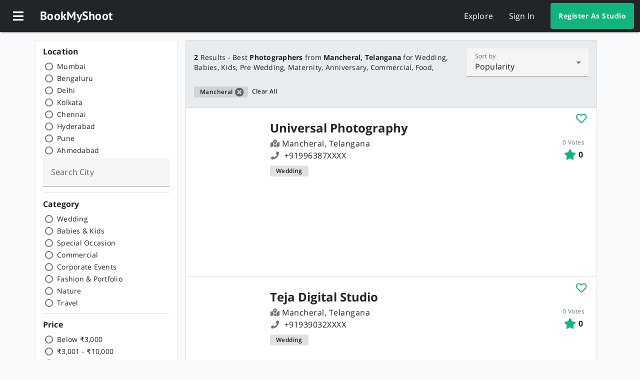

--- FILE ---
content_type: text/html; charset=utf-8
request_url: https://www.bookmyshoot.net/studio/search?location=Mancheral
body_size: 10928
content:
<!DOCTYPE html><html lang="en"><head>
  <link rel="preconnect" href="https://api.bookmyshoot.net">
  <link rel="preconnect" href="https://www.googleapis.com">
  <link rel="preconnect" href="https://fonts.gstatic.com">
  <link rel="preconnect" href="https://www.google-analytics.com">

  <title>2 Best Photographers from Mancheral, Telangana | BookMyShoot</title>
  <meta charset="utf-8">
  <meta name="keywords" content="wedding, kids, commercial, food, product,
    corporate events, fashion, portfolio, nature, travel, photoshoot, photographer, photography,
    mumbai, delhi, bengaluru, kolkata, chennai, hydrabad, pune, ahemdabad,
    bengali wedding, bhojpuri wedding, brahmin wedding, bridal portraits,
    buddhist wedding, candid wedding, catholic wedding, chhattisgarhi wedding,
    christian wedding, concept wedding, contemporary wedding, couple portraits,
    destination wedding, engagement, gujarati wedding, haryanvi wedding,
    hindu wedding, indian wedding, jain wedding, kashmiri wedding,
    maharashtrian wedding, marwadi wedding, muslim wedding, north indian wedding,
    parsi wedding, pre-wedding shoots, punjabi wedding, rajasthani wedding,
    sikh wedding, south indian wedding, tamil wedding, theme wedding">
  <meta name="theme-color" content="#212529">
  <meta name="viewport" content="width=device-width, initial-scale=1">
  <meta name="apple-mobile-web-app-title" content="BookMyShoot">
  <meta name="apple-mobile-web-app-status-bar-style" content="black">

  <!-- pwa-asset-generator start -->
  <link rel="icon" type="image/png" sizes="196x196" href="assets/pwa/favicon-196.png">

  <link rel="apple-touch-icon" sizes="180x180" href="assets/pwa/apple-icon-180.png">
  <link rel="apple-touch-icon" sizes="167x167" href="assets/pwa/apple-icon-167.png">
  <link rel="apple-touch-icon" sizes="152x152" href="assets/pwa/apple-icon-152.png">
  <link rel="apple-touch-icon" sizes="120x120" href="assets/pwa/apple-icon-120.png">

  <meta name="apple-mobile-web-app-capable" content="yes">

  <link rel="apple-touch-startup-image" href="assets/pwa/apple-splash-2048-2732.png" media="(device-width: 1024px) and (device-height: 1366px) and (-webkit-device-pixel-ratio: 2) and (orientation: portrait)">
  <link rel="apple-touch-startup-image" href="assets/pwa/apple-splash-2732-2048.png" media="(device-width: 1024px) and (device-height: 1366px) and (-webkit-device-pixel-ratio: 2) and (orientation: landscape)">
  <link rel="apple-touch-startup-image" href="assets/pwa/apple-splash-1668-2388.png" media="(device-width: 834px) and (device-height: 1194px) and (-webkit-device-pixel-ratio: 2) and (orientation: portrait)">
  <link rel="apple-touch-startup-image" href="assets/pwa/apple-splash-2388-1668.png" media="(device-width: 834px) and (device-height: 1194px) and (-webkit-device-pixel-ratio: 2) and (orientation: landscape)">
  <link rel="apple-touch-startup-image" href="assets/pwa/apple-splash-1668-2224.png" media="(device-width: 834px) and (device-height: 1112px) and (-webkit-device-pixel-ratio: 2) and (orientation: portrait)">
  <link rel="apple-touch-startup-image" href="assets/pwa/apple-splash-2224-1668.png" media="(device-width: 834px) and (device-height: 1112px) and (-webkit-device-pixel-ratio: 2) and (orientation: landscape)">
  <link rel="apple-touch-startup-image" href="assets/pwa/apple-splash-1536-2048.png" media="(device-width: 768px) and (device-height: 1024px) and (-webkit-device-pixel-ratio: 2) and (orientation: portrait)">
  <link rel="apple-touch-startup-image" href="assets/pwa/apple-splash-2048-1536.png" media="(device-width: 768px) and (device-height: 1024px) and (-webkit-device-pixel-ratio: 2) and (orientation: landscape)">
  <link rel="apple-touch-startup-image" href="assets/pwa/apple-splash-1242-2688.png" media="(device-width: 414px) and (device-height: 896px) and (-webkit-device-pixel-ratio: 3) and (orientation: portrait)">
  <link rel="apple-touch-startup-image" href="assets/pwa/apple-splash-2688-1242.png" media="(device-width: 414px) and (device-height: 896px) and (-webkit-device-pixel-ratio: 3) and (orientation: landscape)">
  <link rel="apple-touch-startup-image" href="assets/pwa/apple-splash-1125-2436.png" media="(device-width: 375px) and (device-height: 812px) and (-webkit-device-pixel-ratio: 3) and (orientation: portrait)">
  <link rel="apple-touch-startup-image" href="assets/pwa/apple-splash-2436-1125.png" media="(device-width: 375px) and (device-height: 812px) and (-webkit-device-pixel-ratio: 3) and (orientation: landscape)">
  <link rel="apple-touch-startup-image" href="assets/pwa/apple-splash-828-1792.png" media="(device-width: 414px) and (device-height: 896px) and (-webkit-device-pixel-ratio: 2) and (orientation: portrait)">
  <link rel="apple-touch-startup-image" href="assets/pwa/apple-splash-1792-828.png" media="(device-width: 414px) and (device-height: 896px) and (-webkit-device-pixel-ratio: 2) and (orientation: landscape)">
  <link rel="apple-touch-startup-image" href="assets/pwa/apple-splash-1242-2208.png" media="(device-width: 414px) and (device-height: 736px) and (-webkit-device-pixel-ratio: 3) and (orientation: portrait)">
  <link rel="apple-touch-startup-image" href="assets/pwa/apple-splash-2208-1242.png" media="(device-width: 414px) and (device-height: 736px) and (-webkit-device-pixel-ratio: 3) and (orientation: landscape)">
  <link rel="apple-touch-startup-image" href="assets/pwa/apple-splash-750-1334.png" media="(device-width: 375px) and (device-height: 667px) and (-webkit-device-pixel-ratio: 2) and (orientation: portrait)">
  <link rel="apple-touch-startup-image" href="assets/pwa/apple-splash-1334-750.png" media="(device-width: 375px) and (device-height: 667px) and (-webkit-device-pixel-ratio: 2) and (orientation: landscape)">
  <link rel="apple-touch-startup-image" href="assets/pwa/apple-splash-640-1136.png" media="(device-width: 320px) and (device-height: 568px) and (-webkit-device-pixel-ratio: 2) and (orientation: portrait)">
  <link rel="apple-touch-startup-image" href="assets/pwa/apple-splash-1136-640.png" media="(device-width: 320px) and (device-height: 568px) and (-webkit-device-pixel-ratio: 2) and (orientation: landscape)">
  <!-- pwa-asset-generator end -->

  <meta name="p:domain_verify" content="b0bf8f2d91d225f84123e41863f0fe1c">

  <base href="/">

  <link rel="icon" type="image/x-icon" href="favicon.ico">
  <link rel="stylesheet" href="assets/css/fontawesome.min.css">
  <!-- <link href="https://fonts.googleapis.com/css?family=Open+Sans:300,400,600,700|PT+Sans:700&display=swap" rel="stylesheet"> -->
  <!-- <link href="https://fonts.googleapis.com/css?family=Open+Sans:300,400,600,700" rel="stylesheet"> -->
  <!-- <link href="https://fonts.googleapis.com/css?family=PT+Sans:700" rel="stylesheet"> -->
  <link rel="manifest" href="manifest.webmanifest">
  <!-- <script data-ad-client="ca-pub-3227602406042423" async
    src="https://pagead2.googlesyndication.com/pagead/js/adsbygoogle.js"></script> -->
<link rel="stylesheet" href="styles.c9479cb335254a18c673.css"><style ng-transition="serverApp">@font-face{font-family:"Open Sans";font-style:normal;font-weight:300;font-display:swap;src:local("Open Sans Light"),local("OpenSans-Light"),url(https://fonts.gstatic.com/s/opensans/v17/mem5YaGs126MiZpBA-UN_r8OX-hpKKSTj5PW.woff2) format("woff2");unicode-range:U+0460-052F,U+1C80-1C88,U+20B4,U+2DE0-2DFF,U+A640-A69F,U+FE2E-FE2F}@font-face{font-family:"Open Sans";font-style:normal;font-weight:300;font-display:swap;src:local("Open Sans Light"),local("OpenSans-Light"),url(https://fonts.gstatic.com/s/opensans/v17/mem5YaGs126MiZpBA-UN_r8OVuhpKKSTj5PW.woff2) format("woff2");unicode-range:U+0400-045F,U+0490-0491,U+04B0-04B1,U+2116}@font-face{font-family:"Open Sans";font-style:normal;font-weight:300;font-display:swap;src:local("Open Sans Light"),local("OpenSans-Light"),url(https://fonts.gstatic.com/s/opensans/v17/mem5YaGs126MiZpBA-UN_r8OXuhpKKSTj5PW.woff2) format("woff2");unicode-range:U+1F00-1FFF}@font-face{font-family:"Open Sans";font-style:normal;font-weight:300;font-display:swap;src:local("Open Sans Light"),local("OpenSans-Light"),url(https://fonts.gstatic.com/s/opensans/v17/mem5YaGs126MiZpBA-UN_r8OUehpKKSTj5PW.woff2) format("woff2");unicode-range:U+0370-03FF}@font-face{font-family:"Open Sans";font-style:normal;font-weight:300;font-display:swap;src:local("Open Sans Light"),local("OpenSans-Light"),url(https://fonts.gstatic.com/s/opensans/v17/mem5YaGs126MiZpBA-UN_r8OXehpKKSTj5PW.woff2) format("woff2");unicode-range:U+0102-0103,U+0110-0111,U+1EA0-1EF9,U+20AB}@font-face{font-family:"Open Sans";font-style:normal;font-weight:300;font-display:swap;src:local("Open Sans Light"),local("OpenSans-Light"),url(https://fonts.gstatic.com/s/opensans/v17/mem5YaGs126MiZpBA-UN_r8OXOhpKKSTj5PW.woff2) format("woff2");unicode-range:U+0100-024F,U+0259,U+1E00-1EFF,U+2020,U+20A0-20AB,U+20AD-20CF,U+2113,U+2C60-2C7F,U+A720-A7FF}@font-face{font-family:"Open Sans";font-style:normal;font-weight:300;font-display:swap;src:local("Open Sans Light"),local("OpenSans-Light"),url(https://fonts.gstatic.com/s/opensans/v17/mem5YaGs126MiZpBA-UN_r8OUuhpKKSTjw.woff2) format("woff2");unicode-range:U+0000-00FF,U+0131,U+0152-0153,U+02BB-02BC,U+02C6,U+02DA,U+02DC,U+2000-206F,U+2074,U+20AC,U+2122,U+2191,U+2193,U+2212,U+2215,U+FEFF,U+FFFD}@font-face{font-family:"Open Sans";font-style:normal;font-weight:400;font-display:swap;src:local("Open Sans Regular"),local("OpenSans-Regular"),url(https://fonts.gstatic.com/s/opensans/v17/mem8YaGs126MiZpBA-UFWJ0bf8pkAp6a.woff2) format("woff2");unicode-range:U+0460-052F,U+1C80-1C88,U+20B4,U+2DE0-2DFF,U+A640-A69F,U+FE2E-FE2F}@font-face{font-family:"Open Sans";font-style:normal;font-weight:400;font-display:swap;src:local("Open Sans Regular"),local("OpenSans-Regular"),url(https://fonts.gstatic.com/s/opensans/v17/mem8YaGs126MiZpBA-UFUZ0bf8pkAp6a.woff2) format("woff2");unicode-range:U+0400-045F,U+0490-0491,U+04B0-04B1,U+2116}@font-face{font-family:"Open Sans";font-style:normal;font-weight:400;font-display:swap;src:local("Open Sans Regular"),local("OpenSans-Regular"),url(https://fonts.gstatic.com/s/opensans/v17/mem8YaGs126MiZpBA-UFWZ0bf8pkAp6a.woff2) format("woff2");unicode-range:U+1F00-1FFF}@font-face{font-family:"Open Sans";font-style:normal;font-weight:400;font-display:swap;src:local("Open Sans Regular"),local("OpenSans-Regular"),url(https://fonts.gstatic.com/s/opensans/v17/mem8YaGs126MiZpBA-UFVp0bf8pkAp6a.woff2) format("woff2");unicode-range:U+0370-03FF}@font-face{font-family:"Open Sans";font-style:normal;font-weight:400;font-display:swap;src:local("Open Sans Regular"),local("OpenSans-Regular"),url(https://fonts.gstatic.com/s/opensans/v17/mem8YaGs126MiZpBA-UFWp0bf8pkAp6a.woff2) format("woff2");unicode-range:U+0102-0103,U+0110-0111,U+1EA0-1EF9,U+20AB}@font-face{font-family:"Open Sans";font-style:normal;font-weight:400;font-display:swap;src:local("Open Sans Regular"),local("OpenSans-Regular"),url(https://fonts.gstatic.com/s/opensans/v17/mem8YaGs126MiZpBA-UFW50bf8pkAp6a.woff2) format("woff2");unicode-range:U+0100-024F,U+0259,U+1E00-1EFF,U+2020,U+20A0-20AB,U+20AD-20CF,U+2113,U+2C60-2C7F,U+A720-A7FF}@font-face{font-family:"Open Sans";font-style:normal;font-weight:400;font-display:swap;src:local("Open Sans Regular"),local("OpenSans-Regular"),url(https://fonts.gstatic.com/s/opensans/v17/mem8YaGs126MiZpBA-UFVZ0bf8pkAg.woff2) format("woff2");unicode-range:U+0000-00FF,U+0131,U+0152-0153,U+02BB-02BC,U+02C6,U+02DA,U+02DC,U+2000-206F,U+2074,U+20AC,U+2122,U+2191,U+2193,U+2212,U+2215,U+FEFF,U+FFFD}@font-face{font-family:"Open Sans";font-style:normal;font-weight:600;font-display:swap;src:local("Open Sans SemiBold"),local("OpenSans-SemiBold"),url(https://fonts.gstatic.com/s/opensans/v17/mem5YaGs126MiZpBA-UNirkOX-hpKKSTj5PW.woff2) format("woff2");unicode-range:U+0460-052F,U+1C80-1C88,U+20B4,U+2DE0-2DFF,U+A640-A69F,U+FE2E-FE2F}@font-face{font-family:"Open Sans";font-style:normal;font-weight:600;font-display:swap;src:local("Open Sans SemiBold"),local("OpenSans-SemiBold"),url(https://fonts.gstatic.com/s/opensans/v17/mem5YaGs126MiZpBA-UNirkOVuhpKKSTj5PW.woff2) format("woff2");unicode-range:U+0400-045F,U+0490-0491,U+04B0-04B1,U+2116}@font-face{font-family:"Open Sans";font-style:normal;font-weight:600;font-display:swap;src:local("Open Sans SemiBold"),local("OpenSans-SemiBold"),url(https://fonts.gstatic.com/s/opensans/v17/mem5YaGs126MiZpBA-UNirkOXuhpKKSTj5PW.woff2) format("woff2");unicode-range:U+1F00-1FFF}@font-face{font-family:"Open Sans";font-style:normal;font-weight:600;font-display:swap;src:local("Open Sans SemiBold"),local("OpenSans-SemiBold"),url(https://fonts.gstatic.com/s/opensans/v17/mem5YaGs126MiZpBA-UNirkOUehpKKSTj5PW.woff2) format("woff2");unicode-range:U+0370-03FF}@font-face{font-family:"Open Sans";font-style:normal;font-weight:600;font-display:swap;src:local("Open Sans SemiBold"),local("OpenSans-SemiBold"),url(https://fonts.gstatic.com/s/opensans/v17/mem5YaGs126MiZpBA-UNirkOXehpKKSTj5PW.woff2) format("woff2");unicode-range:U+0102-0103,U+0110-0111,U+1EA0-1EF9,U+20AB}@font-face{font-family:"Open Sans";font-style:normal;font-weight:600;font-display:swap;src:local("Open Sans SemiBold"),local("OpenSans-SemiBold"),url(https://fonts.gstatic.com/s/opensans/v17/mem5YaGs126MiZpBA-UNirkOXOhpKKSTj5PW.woff2) format("woff2");unicode-range:U+0100-024F,U+0259,U+1E00-1EFF,U+2020,U+20A0-20AB,U+20AD-20CF,U+2113,U+2C60-2C7F,U+A720-A7FF}@font-face{font-family:"Open Sans";font-style:normal;font-weight:600;font-display:swap;src:local("Open Sans SemiBold"),local("OpenSans-SemiBold"),url(https://fonts.gstatic.com/s/opensans/v17/mem5YaGs126MiZpBA-UNirkOUuhpKKSTjw.woff2) format("woff2");unicode-range:U+0000-00FF,U+0131,U+0152-0153,U+02BB-02BC,U+02C6,U+02DA,U+02DC,U+2000-206F,U+2074,U+20AC,U+2122,U+2191,U+2193,U+2212,U+2215,U+FEFF,U+FFFD}@font-face{font-family:"Open Sans";font-style:normal;font-weight:700;font-display:swap;src:local("Open Sans Bold"),local("OpenSans-Bold"),url(https://fonts.gstatic.com/s/opensans/v17/mem5YaGs126MiZpBA-UN7rgOX-hpKKSTj5PW.woff2) format("woff2");unicode-range:U+0460-052F,U+1C80-1C88,U+20B4,U+2DE0-2DFF,U+A640-A69F,U+FE2E-FE2F}@font-face{font-family:"Open Sans";font-style:normal;font-weight:700;font-display:swap;src:local("Open Sans Bold"),local("OpenSans-Bold"),url(https://fonts.gstatic.com/s/opensans/v17/mem5YaGs126MiZpBA-UN7rgOVuhpKKSTj5PW.woff2) format("woff2");unicode-range:U+0400-045F,U+0490-0491,U+04B0-04B1,U+2116}@font-face{font-family:"Open Sans";font-style:normal;font-weight:700;font-display:swap;src:local("Open Sans Bold"),local("OpenSans-Bold"),url(https://fonts.gstatic.com/s/opensans/v17/mem5YaGs126MiZpBA-UN7rgOXuhpKKSTj5PW.woff2) format("woff2");unicode-range:U+1F00-1FFF}@font-face{font-family:"Open Sans";font-style:normal;font-weight:700;font-display:swap;src:local("Open Sans Bold"),local("OpenSans-Bold"),url(https://fonts.gstatic.com/s/opensans/v17/mem5YaGs126MiZpBA-UN7rgOUehpKKSTj5PW.woff2) format("woff2");unicode-range:U+0370-03FF}@font-face{font-family:"Open Sans";font-style:normal;font-weight:700;font-display:swap;src:local("Open Sans Bold"),local("OpenSans-Bold"),url(https://fonts.gstatic.com/s/opensans/v17/mem5YaGs126MiZpBA-UN7rgOXehpKKSTj5PW.woff2) format("woff2");unicode-range:U+0102-0103,U+0110-0111,U+1EA0-1EF9,U+20AB}@font-face{font-family:"Open Sans";font-style:normal;font-weight:700;font-display:swap;src:local("Open Sans Bold"),local("OpenSans-Bold"),url(https://fonts.gstatic.com/s/opensans/v17/mem5YaGs126MiZpBA-UN7rgOXOhpKKSTj5PW.woff2) format("woff2");unicode-range:U+0100-024F,U+0259,U+1E00-1EFF,U+2020,U+20A0-20AB,U+20AD-20CF,U+2113,U+2C60-2C7F,U+A720-A7FF}@font-face{font-family:"Open Sans";font-style:normal;font-weight:700;font-display:swap;src:local("Open Sans Bold"),local("OpenSans-Bold"),url(https://fonts.gstatic.com/s/opensans/v17/mem5YaGs126MiZpBA-UN7rgOUuhpKKSTjw.woff2) format("woff2");unicode-range:U+0000-00FF,U+0131,U+0152-0153,U+02BB-02BC,U+02C6,U+02DA,U+02DC,U+2000-206F,U+2074,U+20AC,U+2122,U+2191,U+2193,U+2212,U+2215,U+FEFF,U+FFFD}@font-face{font-family:"PT Sans";font-style:normal;font-weight:700;font-display:swap;src:local("PT Sans Bold"),local("PTSans-Bold"),url(https://fonts.gstatic.com/s/ptsans/v11/jizfRExUiTo99u79B_mh0OOtLR8a8zILig.woff2) format("woff2");unicode-range:U+0460-052F,U+1C80-1C88,U+20B4,U+2DE0-2DFF,U+A640-A69F,U+FE2E-FE2F}@font-face{font-family:"PT Sans";font-style:normal;font-weight:700;font-display:swap;src:local("PT Sans Bold"),local("PTSans-Bold"),url(https://fonts.gstatic.com/s/ptsans/v11/jizfRExUiTo99u79B_mh0OqtLR8a8zILig.woff2) format("woff2");unicode-range:U+0400-045F,U+0490-0491,U+04B0-04B1,U+2116}@font-face{font-family:"PT Sans";font-style:normal;font-weight:700;font-display:swap;src:local("PT Sans Bold"),local("PTSans-Bold"),url(https://fonts.gstatic.com/s/ptsans/v11/jizfRExUiTo99u79B_mh0OCtLR8a8zILig.woff2) format("woff2");unicode-range:U+0100-024F,U+0259,U+1E00-1EFF,U+2020,U+20A0-20AB,U+20AD-20CF,U+2113,U+2C60-2C7F,U+A720-A7FF}@font-face{font-family:"PT Sans";font-style:normal;font-weight:700;font-display:swap;src:local("PT Sans Bold"),local("PTSans-Bold"),url(https://fonts.gstatic.com/s/ptsans/v11/jizfRExUiTo99u79B_mh0O6tLR8a8zI.woff2) format("woff2");unicode-range:U+0000-00FF,U+0131,U+0152-0153,U+02BB-02BC,U+02C6,U+02DA,U+02DC,U+2000-206F,U+2074,U+20AC,U+2122,U+2191,U+2193,U+2212,U+2215,U+FEFF,U+FFFD}</style><style ng-transition="serverApp">.bms-top-app-bar[_ngcontent-sc1]{z-index:7;color:#212529;color:var(--mdc-theme-primary,#212529);background-color:#fff;background-color:var(--mdc-theme-surface,#fff)}.bms-top-app-bar.bms-top-app-bar-primary[_ngcontent-sc1]{color:#fff;color:var(--mdc-theme-on-primary,#fff);background-color:#212529;background-color:var(--mdc-theme-primary,#212529)}.bms-top-app-bar.bms-top-app-bar-primary[_ngcontent-sc1]   .mdc-top-app-bar__action-item[_ngcontent-sc1], .bms-top-app-bar.bms-top-app-bar-primary[_ngcontent-sc1]   .mdc-top-app-bar__navigation-icon[_ngcontent-sc1]{color:#fff;color:var(--mdc-theme-on-primary,#fff)}.bms-top-app-bar.bms-top-app-bar-primary[_ngcontent-sc1]   .mdc-top-app-bar__action-item[_ngcontent-sc1]::after, .bms-top-app-bar.bms-top-app-bar-primary[_ngcontent-sc1]   .mdc-top-app-bar__action-item[_ngcontent-sc1]::before, .bms-top-app-bar.bms-top-app-bar-primary[_ngcontent-sc1]   .mdc-top-app-bar__navigation-icon[_ngcontent-sc1]::after, .bms-top-app-bar.bms-top-app-bar-primary[_ngcontent-sc1]   .mdc-top-app-bar__navigation-icon[_ngcontent-sc1]::before{background-color:#fff}.bms-top-app-bar.bms-top-app-bar-primary[_ngcontent-sc1]   .mdc-top-app-bar__action-item[_ngcontent-sc1]:hover::before, .bms-top-app-bar.bms-top-app-bar-primary[_ngcontent-sc1]   .mdc-top-app-bar__navigation-icon[_ngcontent-sc1]:hover::before{opacity:.08}.bms-top-app-bar.bms-top-app-bar-primary[_ngcontent-sc1]   .mdc-top-app-bar__action-item.mdc-ripple-upgraded--background-focused[_ngcontent-sc1]::before, .bms-top-app-bar.bms-top-app-bar-primary[_ngcontent-sc1]   .mdc-top-app-bar__action-item[_ngcontent-sc1]:not(.mdc-ripple-upgraded):focus::before, .bms-top-app-bar.bms-top-app-bar-primary[_ngcontent-sc1]   .mdc-top-app-bar__navigation-icon.mdc-ripple-upgraded--background-focused[_ngcontent-sc1]::before, .bms-top-app-bar.bms-top-app-bar-primary[_ngcontent-sc1]   .mdc-top-app-bar__navigation-icon[_ngcontent-sc1]:not(.mdc-ripple-upgraded):focus::before{transition-duration:75ms;opacity:.24}.bms-top-app-bar.bms-top-app-bar-primary[_ngcontent-sc1]   .mdc-top-app-bar__action-item[_ngcontent-sc1]:not(.mdc-ripple-upgraded)::after, .bms-top-app-bar.bms-top-app-bar-primary[_ngcontent-sc1]   .mdc-top-app-bar__navigation-icon[_ngcontent-sc1]:not(.mdc-ripple-upgraded)::after{transition:opacity 150ms linear}.bms-top-app-bar.bms-top-app-bar-primary[_ngcontent-sc1]   .mdc-top-app-bar__action-item[_ngcontent-sc1]:not(.mdc-ripple-upgraded):active::after, .bms-top-app-bar.bms-top-app-bar-primary[_ngcontent-sc1]   .mdc-top-app-bar__navigation-icon[_ngcontent-sc1]:not(.mdc-ripple-upgraded):active::after{transition-duration:75ms;opacity:.24}.bms-top-app-bar.bms-top-app-bar-primary[_ngcontent-sc1]   .mdc-top-app-bar__action-item.mdc-ripple-upgraded[_ngcontent-sc1], .bms-top-app-bar.bms-top-app-bar-primary[_ngcontent-sc1]   .mdc-top-app-bar__navigation-icon.mdc-ripple-upgraded[_ngcontent-sc1]{--mdc-ripple-fg-opacity:0.24}.bms-top-app-bar.bms-top-app-bar-primary[_ngcontent-sc1]   .bms-top-app-bar-link[_ngcontent-sc1]:hover{color:rgba(255,255,255,.7);color:var(--mdc-theme-text-secondary-on-dark,rgba(255,255,255,.7))}.bms-top-app-bar.bms-top-app-bar-primary[_ngcontent-sc1]   .profile-link[_ngcontent-sc1]{color:#fff;color:var(--mdc-theme-on-primary,#fff)}.bms-top-app-bar.bms-top-app-bar-primary[_ngcontent-sc1]   .profile-link[_ngcontent-sc1]     .avatar-profile{border:2px solid #212529}.bms-top-app-bar.bms-top-app-bar-primary[_ngcontent-sc1]   .profile-link[_ngcontent-sc1]:hover{color:rgba(255,255,255,.7);color:var(--mdc-theme-text-secondary-on-dark,rgba(255,255,255,.7))}.bms-top-app-bar.bms-top-app-bar-primary[_ngcontent-sc1]   .profile-link[_ngcontent-sc1]:hover     .avatar-profile{border:0}.bms-top-app-bar.bms-top-app-bar-primary[_ngcontent-sc1]   .bms-top-app-bar-cta-button[_ngcontent-sc1]{background-color:#12b47d}.bms-top-app-bar[_ngcontent-sc1]   .mdc-top-app-bar__action-item[_ngcontent-sc1], .bms-top-app-bar[_ngcontent-sc1]   .mdc-top-app-bar__navigation-icon[_ngcontent-sc1]{color:#212529;color:var(--mdc-theme-primary,#212529)}.bms-top-app-bar[_ngcontent-sc1]   .mdc-top-app-bar__action-item[_ngcontent-sc1]::after, .bms-top-app-bar[_ngcontent-sc1]   .mdc-top-app-bar__action-item[_ngcontent-sc1]::before, .bms-top-app-bar[_ngcontent-sc1]   .mdc-top-app-bar__navigation-icon[_ngcontent-sc1]::after, .bms-top-app-bar[_ngcontent-sc1]   .mdc-top-app-bar__navigation-icon[_ngcontent-sc1]::before{background-color:#212529}@supports not (-ms-ime-align:auto){.bms-top-app-bar.bms-top-app-bar-primary[_ngcontent-sc1]   .mdc-top-app-bar__action-item[_ngcontent-sc1]::after, .bms-top-app-bar.bms-top-app-bar-primary[_ngcontent-sc1]   .mdc-top-app-bar__action-item[_ngcontent-sc1]::before, .bms-top-app-bar.bms-top-app-bar-primary[_ngcontent-sc1]   .mdc-top-app-bar__navigation-icon[_ngcontent-sc1]::after, .bms-top-app-bar.bms-top-app-bar-primary[_ngcontent-sc1]   .mdc-top-app-bar__navigation-icon[_ngcontent-sc1]::before{background-color:var(--mdc-theme-on-primary,#fff)}.bms-top-app-bar[_ngcontent-sc1]   .mdc-top-app-bar__action-item[_ngcontent-sc1]::after, .bms-top-app-bar[_ngcontent-sc1]   .mdc-top-app-bar__action-item[_ngcontent-sc1]::before, .bms-top-app-bar[_ngcontent-sc1]   .mdc-top-app-bar__navigation-icon[_ngcontent-sc1]::after, .bms-top-app-bar[_ngcontent-sc1]   .mdc-top-app-bar__navigation-icon[_ngcontent-sc1]::before{background-color:var(--mdc-theme-primary,#212529)}}.bms-top-app-bar[_ngcontent-sc1]   .mdc-top-app-bar__action-item[_ngcontent-sc1]:hover::before, .bms-top-app-bar[_ngcontent-sc1]   .mdc-top-app-bar__navigation-icon[_ngcontent-sc1]:hover::before{opacity:.04}.bms-top-app-bar[_ngcontent-sc1]   .mdc-top-app-bar__action-item.mdc-ripple-upgraded--background-focused[_ngcontent-sc1]::before, .bms-top-app-bar[_ngcontent-sc1]   .mdc-top-app-bar__action-item[_ngcontent-sc1]:not(.mdc-ripple-upgraded):focus::before, .bms-top-app-bar[_ngcontent-sc1]   .mdc-top-app-bar__navigation-icon.mdc-ripple-upgraded--background-focused[_ngcontent-sc1]::before, .bms-top-app-bar[_ngcontent-sc1]   .mdc-top-app-bar__navigation-icon[_ngcontent-sc1]:not(.mdc-ripple-upgraded):focus::before{transition-duration:75ms;opacity:.12}.bms-top-app-bar[_ngcontent-sc1]   .mdc-top-app-bar__action-item[_ngcontent-sc1]:not(.mdc-ripple-upgraded)::after, .bms-top-app-bar[_ngcontent-sc1]   .mdc-top-app-bar__navigation-icon[_ngcontent-sc1]:not(.mdc-ripple-upgraded)::after{transition:opacity 150ms linear}.bms-top-app-bar[_ngcontent-sc1]   .mdc-top-app-bar__action-item[_ngcontent-sc1]:not(.mdc-ripple-upgraded):active::after, .bms-top-app-bar[_ngcontent-sc1]   .mdc-top-app-bar__navigation-icon[_ngcontent-sc1]:not(.mdc-ripple-upgraded):active::after{transition-duration:75ms;opacity:.12}.bms-top-app-bar[_ngcontent-sc1]   .mdc-top-app-bar__action-item.mdc-ripple-upgraded[_ngcontent-sc1], .bms-top-app-bar[_ngcontent-sc1]   .mdc-top-app-bar__navigation-icon.mdc-ripple-upgraded[_ngcontent-sc1]{--mdc-ripple-fg-opacity:0.12}.bms-top-app-bar[_ngcontent-sc1]   .mdc-top-app-bar__title[_ngcontent-sc1]{font-family:"PT Sans";font-size:1.5rem}.bms-top-app-bar[_ngcontent-sc1]   .bms-top-app-bar-link[_ngcontent-sc1]:hover{color:rgba(33,37,41,.7)}.bms-top-app-bar[_ngcontent-sc1]   .profile-link[_ngcontent-sc1]{color:rgba(0,0,0,.87);color:var(--mdc-theme-text-primary-on-background,rgba(0,0,0,.87))}.bms-top-app-bar[_ngcontent-sc1]   .profile-link[_ngcontent-sc1]     .avatar-profile{border:2px solid #fff;transition:border-width .1s ease-in-out}.bms-top-app-bar[_ngcontent-sc1]   .profile-link[_ngcontent-sc1]:hover{color:rgba(0,0,0,.54);color:var(--mdc-theme-text-secondary-on-background,rgba(0,0,0,.54))}.bms-top-app-bar[_ngcontent-sc1]   .profile-link[_ngcontent-sc1]:hover     .avatar-profile{border:0}.bms-top-app-bar[_ngcontent-sc1]   .bms-top-app-bar-cta-button[_ngcontent-sc1]{background-color:#212529}.bms-top-app-bar-button[_ngcontent-sc1], .bms-top-app-bar-link[_ngcontent-sc1]{margin-right:1rem;margin-left:1rem;cursor:pointer}.bms-top-app-bar-cta-button[_ngcontent-sc1]{margin-left:1rem;height:52px}.bms-top-app-bar-icon-only.bms-top-app-bar-button[_ngcontent-sc1]{margin-right:.25rem;margin-left:.25rem}.profile-link[_ngcontent-sc1]{cursor:pointer}.bms-drawer[_ngcontent-sc1]{position:fixed}.bms-drawer[_ngcontent-sc1]   .mdc-list-item[_ngcontent-sc1]{font-size:unset;height:56px;cursor:pointer;transition:background-color .3s ease-in-out}.bms-drawer[_ngcontent-sc1]   [_ngcontent-sc1]:not(.mdc-list--non-interactive) > [_ngcontent-sc1]:not(.mdc-list-item--disabled).mdc-list-item--activated::before{opacity:0}.bms-drawer[_ngcontent-sc1]   .mdc-list-item--activated[_ngcontent-sc1]{background-color:rgba(33,37,41,.2);color:#212529;border-radius:0}.bms-drawer[_ngcontent-sc1]   .mdc-list-item--activated[_ngcontent-sc1]   .mdc-list-item__graphic[_ngcontent-sc1]{color:#212529}.bms-drawer[_ngcontent-sc1]   .bms-drawer-header--button[_ngcontent-sc1]{background-color:rgba(33,37,41,.1);color:#212529}.bms-drawer.bms-drawer-primary.mdc-drawer--modal[_ngcontent-sc1]{border-color:rgba(255,255,255,.12);background-color:#212529}.bms-drawer.bms-drawer-primary.mdc-drawer--modal[_ngcontent-sc1]   .mdc-drawer__title[_ngcontent-sc1]{color:rgba(255,255,255,.87)}.bms-drawer.bms-drawer-primary.mdc-drawer--modal[_ngcontent-sc1]   .mdc-drawer__subtitle[_ngcontent-sc1], .bms-drawer.bms-drawer-primary.mdc-drawer--modal[_ngcontent-sc1]   .mdc-list-group__subheader[_ngcontent-sc1], .bms-drawer.bms-drawer-primary.mdc-drawer--modal[_ngcontent-sc1]   .mdc-list-item__graphic[_ngcontent-sc1]{color:rgba(255,255,255,.6)}.bms-drawer.bms-drawer-primary.mdc-drawer--modal[_ngcontent-sc1]   .mdc-list-item[_ngcontent-sc1]{color:rgba(255,255,255,.87)}.bms-drawer.bms-drawer-primary.mdc-drawer--modal[_ngcontent-sc1]   .mdc-list-divider[_ngcontent-sc1]{border-bottom-color:rgba(255,255,255,.2)}.bms-drawer.bms-drawer-primary.mdc-drawer--modal[_ngcontent-sc1]   .mdc-list-item--activated[_ngcontent-sc1]{background-color:rgba(255,255,255,.2);color:#12b47d}.bms-drawer.bms-drawer-primary.mdc-drawer--modal[_ngcontent-sc1]   .mdc-list-item--activated[_ngcontent-sc1]   .mdc-list-item__graphic[_ngcontent-sc1]{color:#12b47d}.bms-drawer.bms-drawer-primary.mdc-drawer--modal[_ngcontent-sc1]   [_ngcontent-sc1]:not(.mdc-list--non-interactive) > [_ngcontent-sc1]:not(.mdc-list-item--disabled).mdc-list-item:hover::before{opacity:.1}.bms-drawer.bms-drawer-primary.mdc-drawer--modal[_ngcontent-sc1]   [_ngcontent-sc1]:not(.mdc-list--non-interactive) > [_ngcontent-sc1]:not(.mdc-list-item--disabled).mdc-list-item::after, .bms-drawer.bms-drawer-primary.mdc-drawer--modal[_ngcontent-sc1]   [_ngcontent-sc1]:not(.mdc-list--non-interactive) > [_ngcontent-sc1]:not(.mdc-list-item--disabled).mdc-list-item::before{background-color:#fff}.bms-drawer.bms-drawer-primary.mdc-drawer--modal[_ngcontent-sc1]   [_ngcontent-sc1]:not(.mdc-list--non-interactive) > .mdc-list-item--selected.mdc-list-item[_ngcontent-sc1]::after, .bms-drawer.bms-drawer-primary.mdc-drawer--modal[_ngcontent-sc1]   [_ngcontent-sc1]:not(.mdc-list--non-interactive) > .mdc-list-item--selected.mdc-list-item[_ngcontent-sc1]::before{background-color:#212529}.bms-drawer.bms-drawer-primary.mdc-drawer--modal[_ngcontent-sc1]   .bms-drawer-header--button[_ngcontent-sc1]{background-color:rgba(255,255,255,.1);color:#fff}.bms-drawer-cta-bar[_ngcontent-sc1]{background-color:#fff;background-color:var(--mdc-theme-surface,#fff);height:80px;box-shadow:0 -1px 6px 0 rgba(0,0,0,.3)}.bms-drawer-cta-bar[_ngcontent-sc1]   button[_ngcontent-sc1]{align-self:center}.mdc-list-item--activated[_ngcontent-sc1]   .drawer-menu-item-text[_ngcontent-sc1]{font-weight:bolder}.outlet-container[_ngcontent-sc1]{min-height:100vh}</style><style ng-transition="serverApp">.footer-section[_ngcontent-sc2]{line-height:2rem}.footer-section[_ngcontent-sc2]   .footer-section--heading[_ngcontent-sc2]{line-height:5rem}.footer-section[_ngcontent-sc2]   .footer-section--category[_ngcontent-sc2]{color:#12b47d;font-weight:600}.separator[_ngcontent-sc2]{border-top:1px solid rgba(255,255,255,.2);padding-bottom:1.5rem}</style><meta name="twitter:title" content="2 Best Photographers from Mancheral, Telangana | BookMyShoot"><meta name="twitter:image:alt" content="2 Best Photographers from Mancheral, Telangana | BookMyShoot"><meta property="og:image:alt" content="2 Best Photographers from Mancheral, Telangana | BookMyShoot"><meta property="og:title" content="2 Best Photographers from Mancheral, Telangana | BookMyShoot"><meta name="description" content="2 Results - Phone Number, Albums, Packages and Reviews of Best Photographers from Mancheral, Telangana for Wedding, Babies, Kids, Pre Wedding, Maternity, Anniversary, Commercial, Food, Restaurant, Corporate Events, Fashion, Portfolio, Nature and Travel Photography"><meta name="twitter:description" content="2 Results - Phone Number, Albums, Packages and Reviews of Best Photographers from Mancheral, Telangana for Wedding, Babies, Kids, Pre Wedding, Maternity, Anniversary, Commercial, Food, Restaurant, Corporate Events, Fashion, Portfolio, Nature and Travel Photography"><meta property="og:description" content="2 Results - Phone Number, Albums, Packages and Reviews of Best Photographers from Mancheral, Telangana for Wedding, Babies, Kids, Pre Wedding, Maternity, Anniversary, Commercial, Food, Restaurant, Corporate Events, Fashion, Portfolio, Nature and Travel Photography"><meta name="twitter:image" content="https://bookmyshoot-prod.appspot.com.storage.googleapis.com/prod/assets/images/bookmyshoot-social-thumbnail-120120.jpg"><meta name="twitter:card" content="summary_large_image"><meta property="og:image" content="https://bookmyshoot-prod.appspot.com.storage.googleapis.com/prod/assets/images/bookmyshoot-social-thumbnail-120120.jpg"><meta property="og:image:width" content="1200"><meta property="og:image:height" content="630"><style ng-transition="serverApp"></style><style ng-transition="serverApp">.list-loading[_ngcontent-sc11]{margin-bottom:0;overflow:hidden}.list-loading[_ngcontent-sc11]   .list-item-loading[_ngcontent-sc11]{background-color:#fff;border-bottom:1px solid #e0e0e0}</style><meta property="og:url" content="https://www.bookmyshoot.net/studio/search?location=Mancheral"><style ng-transition="serverApp">.anchorElement[_ngcontent-sc5]{position:relative}.locationTitle[_ngcontent-sc5]{line-height:1.5rem}</style><style ng-transition="serverApp">mdc-menu-surface[_ngcontent-sc7]{min-width:220px}.ta-surface[_ngcontent-sc7]{z-index:6;top:initial!important;left:initial!important;bottom:initial!important;right:initial!important}.ta-surface[_ngcontent-sc7]   .ta-list[_ngcontent-sc7]{padding:0}.ta-surface[_ngcontent-sc7]   .ta-list[_ngcontent-sc7]   .ta-list-item[_ngcontent-sc7]{padding:8px 16px;height:64px}</style><link rel="canonical" href="https://www.bookmyshoot.net/studio/search?location=Mancheral"><style ng-transition="serverApp">.text-studio-title[_ngcontent-sc12]{overflow:hidden;padding-bottom:.25rem}.ratings-count[_ngcontent-sc12]{font-size:8px;margin-top:-.4rem}.studio-list-item-shortlist[_ngcontent-sc12]{position:absolute;right:20px;top:10px;z-index:1}</style><style ng-transition="serverApp">.studio-list-item-shortlist[_ngcontent-sc8]{position:absolute;right:20px;top:10px;z-index:1}</style><style ng-transition="serverApp">img[_ngcontent-sc3]{-o-object-fit:cover;object-fit:cover}.overlay[_ngcontent-sc3]{position:absolute;top:-15px;right:-15px}.loadingImage[_ngcontent-sc3]{height:0;width:0}.copyright-overlay[_ngcontent-sc3]{position:absolute;bottom:25px;left:15px;color:#fff}.copyright-overlay[_ngcontent-sc3]   a[_ngcontent-sc3]{color:#fff}</style><style ng-transition="serverApp">.mdc-chip[_ngcontent-sc9]   .mdc-chip__icon[_ngcontent-sc9]{border-radius:4px;margin-right:4px}.mdc-chip[_ngcontent-sc9]   .mdc-chip__icon[_ngcontent-sc9]   img[_ngcontent-sc9]{width:36px;height:28px;border-radius:4px}</style></head>

<body>
  <script>
    window.process = {
      env: {
        BMS_ENV: "prod"
      }
    }
  </script>
  <bms-root _nghost-sc0="" ng-version="8.2.14"><!----><bms-header _ngcontent-sc0="" _nghost-sc1=""><mdc-top-app-bar _ngcontent-sc1="" class="bms-top-app-bar bms-top-app-bar-primary bg-dark mdc-typography--subtitle1 mdc-top-app-bar mdc-elevation--z2 mdc-top-app-bar--fixed" id="bms-top-app-bar" mdcsubtitle1="" style="top: 0px;"><mdc-top-app-bar-row _ngcontent-sc1="" class="mdc-top-app-bar__row"><mdc-top-app-bar-section _ngcontent-sc1="" align="start" class="mdc-top-app-bar__section mdc-top-app-bar__section--align-start" role="toolbar"><button _ngcontent-sc1="" aria-label="Menu" attr.aria-pressed="false" class="mdc-icon-button mdc-top-app-bar__navigation-icon" mdciconbutton="" mdctopappbarnavicon="" role="button" aria-pressed="false" id="mdc-icon-button-11500307"><!----><mdc-icon _ngcontent-sc1="" class="ngx-mdc-icon material-icons mdc-icon-button__icon" aria-hidden="true"><i _ngcontent-sc1="" class="fas fa-bars" classname="fas fa-bars"></i></mdc-icon></button><mdc-top-app-bar-title _ngcontent-sc1="" class="bookmyshoot-logo mr-3 mdc-top-app-bar__title"><a _ngcontent-sc1="" href="/">BookMyShoot</a></mdc-top-app-bar-title><!----></mdc-top-app-bar-section><mdc-top-app-bar-section _ngcontent-sc1="" align="end" class="mdc-top-app-bar__section mdc-top-app-bar__section--align-end" role="toolbar"><!----><div _ngcontent-sc1=""><!----><div _ngcontent-sc1="" class="d-none d-md-flex bms-top-app-bar-link" mdc-button="" tabindex="0"><!----> Explore </div></div><!----><div _ngcontent-sc1=""><!----></div><!----><div _ngcontent-sc1="" class="bms-top-app-bar-link" mdc-button="">Sign In</div><!----><!----><button _ngcontent-sc1="" class="d-none d-md-flex bms-top-app-bar-cta-button bms-extra-bold mdc-button ngx-mdc-button--secondary mdc-button--raised" mdc-button="" secondary="" tabindex="0"><!----> Register As Studio </button><!----></mdc-top-app-bar-section></mdc-top-app-bar-row></mdc-top-app-bar><div class="cdk-visually-hidden cdk-focus-trap-anchor" aria-hidden="true"></div><mdc-drawer _ngcontent-sc1="" class="bms-drawer bms-drawer-primary mdc-typography--subtitle1 mdc-drawer mdc-top-app-bar--fixed-adjust mdc-drawer--modal" mdcsubtitle1="" mdctopappbarfixedadjust="" role="navigation"><!----><mdc-drawer-content _ngcontent-sc1="" class="mdc-drawer__content"><mdc-list _ngcontent-sc1="" class="mdc-list" role="list" useactivatedclass="false" useselectedclass="false" aria-orientation="vertical"><mdc-list-divider _ngcontent-sc1="" class="mdc-list-divider" role="separator"></mdc-list-divider><!----><div _ngcontent-sc1=""><!----><!----><mdc-list-item _ngcontent-sc1="" class="bms-drawer-menu-item mdc-list-item" role="listitem" tabindex="-1" id="mdc-list-item-50752203"><mdc-icon _ngcontent-sc1="" class="ngx-mdc-icon mdc-list-item__graphic material-icons" mdclistitemgraphic="" role="img" aria-hidden="true"><span _ngcontent-sc1="" class="fa-layers fa-fw"><i _ngcontent-sc1="" class="fas fa-search" classname="fas fa-search"></i><!----></span></mdc-icon><div _ngcontent-sc1="" class="drawer-menu-item-text">Explore</div></mdc-list-item></div><!----><mdc-list-item _ngcontent-sc1="" class="bms-drawer-menu-item mdc-list-item" role="listitem" routerlinkactive="mdc-list-item--activated" tabindex="-1" id="mdc-list-item-50752202"><mdc-icon _ngcontent-sc1="" class="ngx-mdc-icon mdc-list-item__graphic material-icons" mdclistitemgraphic="" role="img" aria-hidden="true"><i _ngcontent-sc1="" class="fas fa-camera"></i></mdc-icon><div _ngcontent-sc1="" class="drawer-menu-item-text">Register As Studio</div></mdc-list-item><mdc-list-divider _ngcontent-sc1="" class="mdc-list-divider" role="separator"></mdc-list-divider></mdc-list></mdc-drawer-content></mdc-drawer><div class="cdk-visually-hidden cdk-focus-trap-anchor" aria-hidden="true"></div><div _ngcontent-sc1="" class="outlet-container mdc-drawer-app-content mdc-top-app-bar--fixed-adjust" mdcdrawerappcontent="" mdctopappbarfixedadjust=""><router-outlet _ngcontent-sc1=""></router-outlet><bms-search-studios _nghost-sc10="" class="ng-star-inserted"><ngx-json-ld _ngcontent-sc10=""><script type="application/ld+json">{
  "@context": "https://schema.org",
  "@type": "ItemList",
  "itemListElement": [
    {
      "@type": "ListItem",
      "position": 1,
      "url": "https://www.bookmyshoot.net/studio/5e1073b2130ca904343efab8"
    },
    {
      "@type": "ListItem",
      "position": 2,
      "url": "https://www.bookmyshoot.net/studio/5e10761d130ca904343f080f"
    }
  ]
}</script></ngx-json-ld><ngx-json-ld _ngcontent-sc10=""><script type="application/ld+json">{
  "@context": "https://schema.org",
  "@type": "BreadcrumbList",
  "itemListElement": [
    {
      "@type": "ListItem",
      "position": 1,
      "name": "BookMyShoot",
      "item": "https://www.bookmyshoot.net"
    },
    {
      "@type": "ListItem",
      "position": 2,
      "name": "Photographers",
      "item": "https://www.bookmyshoot.net/studio/search"
    },
    {
      "@type": "ListItem",
      "position": 3,
      "name": "Mancheral, Telangana",
      "item": "https://www.bookmyshoot.net/studio/search?location=Mancheral"
    }
  ]
}</script></ngx-json-ld><bms-search-page _ngcontent-sc10="" _nghost-sc11="" class="ng-tns-c11-0"><!----><div _ngcontent-sc11="" class="container search-container my-sm-3 photographers-search-container" classname="container search-container my-sm-3 photographers-search-container"><div _ngcontent-sc11="" class="row align-items-start"><!----><div _ngcontent-sc11="" class="d-none d-lg-flex col-lg-3 filter-section-container ng-tns-c11-0 ng-star-inserted" style="top:80px;"><!----><div _ngcontent-sc11="" class="filter-section ng-tns-c11-0 collapsed ng-star-inserted"><div _ngcontent-sc11="" class="row filter-section-row card pt-2"><!----><div _ngcontent-sc11="" class="ng-tns-c11-0 col-6 col-md-4 order-1 mb-2 col-lg-12 ng-star-inserted"><!----><mdc-list-divider _ngcontent-sc11="" class="d-none d-lg-block mb-0 mb-lg-2 mdc-list-divider ng-tns-c11-0 ng-star-inserted" role="separator"></mdc-list-divider><div _ngcontent-sc11="" class="bms-extra-bold mb-1 mdc-typography--subtitle1" mdcsubtitle1="">Category</div><!----><div _ngcontent-sc11="" class="mdc-typography--caption ng-tns-c11-0 ng-star-inserted" mdccaption=""><mdc-radio-group _ngcontent-sc11="" class="ng-tns-c11-0" role="radiogroup"><!----><mdc-form-field _ngcontent-sc11="" class="w-100 mdc-form-field ng-tns-c11-0 ng-star-inserted"><mdc-radio _ngcontent-sc11="" class="bms-radio-small mdc-radio ng-tns-c11-0" id="mdc-radio-68123881" tabindex="-1"><input class="mdc-radio__native-control" type="radio" value="[object Object]" id="mdc-radio-68123881-input" tabindex="0" name="mdc-radio-group-9287256"><div class="mdc-radio__background"><div class="mdc-radio__outer-circle"></div><div class="mdc-radio__inner-circle"></div></div></mdc-radio><label _ngcontent-sc11="" class="ng-tns-c11-0" for="mdc-radio-68123881-input">Wedding</label></mdc-form-field><mdc-form-field _ngcontent-sc11="" class="w-100 mdc-form-field ng-tns-c11-0 ng-star-inserted"><mdc-radio _ngcontent-sc11="" class="bms-radio-small mdc-radio ng-tns-c11-0" id="mdc-radio-68123882" tabindex="-1"><input class="mdc-radio__native-control" type="radio" value="[object Object]" id="mdc-radio-68123882-input" tabindex="0" name="mdc-radio-group-9287256"><div class="mdc-radio__background"><div class="mdc-radio__outer-circle"></div><div class="mdc-radio__inner-circle"></div></div></mdc-radio><label _ngcontent-sc11="" class="ng-tns-c11-0" for="mdc-radio-68123882-input">Babies &amp; Kids</label></mdc-form-field><mdc-form-field _ngcontent-sc11="" class="w-100 mdc-form-field ng-tns-c11-0 ng-star-inserted"><mdc-radio _ngcontent-sc11="" class="bms-radio-small mdc-radio ng-tns-c11-0" id="mdc-radio-68123883" tabindex="-1"><input class="mdc-radio__native-control" type="radio" value="[object Object]" id="mdc-radio-68123883-input" tabindex="0" name="mdc-radio-group-9287256"><div class="mdc-radio__background"><div class="mdc-radio__outer-circle"></div><div class="mdc-radio__inner-circle"></div></div></mdc-radio><label _ngcontent-sc11="" class="ng-tns-c11-0" for="mdc-radio-68123883-input">Special Occasion</label></mdc-form-field><mdc-form-field _ngcontent-sc11="" class="w-100 mdc-form-field ng-tns-c11-0 ng-star-inserted"><mdc-radio _ngcontent-sc11="" class="bms-radio-small mdc-radio ng-tns-c11-0" id="mdc-radio-68123884" tabindex="-1"><input class="mdc-radio__native-control" type="radio" value="[object Object]" id="mdc-radio-68123884-input" tabindex="0" name="mdc-radio-group-9287256"><div class="mdc-radio__background"><div class="mdc-radio__outer-circle"></div><div class="mdc-radio__inner-circle"></div></div></mdc-radio><label _ngcontent-sc11="" class="ng-tns-c11-0" for="mdc-radio-68123884-input">Commercial</label></mdc-form-field><mdc-form-field _ngcontent-sc11="" class="w-100 mdc-form-field ng-tns-c11-0 ng-star-inserted"><mdc-radio _ngcontent-sc11="" class="bms-radio-small mdc-radio ng-tns-c11-0" id="mdc-radio-68123885" tabindex="-1"><input class="mdc-radio__native-control" type="radio" value="[object Object]" id="mdc-radio-68123885-input" tabindex="0" name="mdc-radio-group-9287256"><div class="mdc-radio__background"><div class="mdc-radio__outer-circle"></div><div class="mdc-radio__inner-circle"></div></div></mdc-radio><label _ngcontent-sc11="" class="ng-tns-c11-0" for="mdc-radio-68123885-input">Corporate Events</label></mdc-form-field><mdc-form-field _ngcontent-sc11="" class="w-100 mdc-form-field ng-tns-c11-0 ng-star-inserted"><mdc-radio _ngcontent-sc11="" class="bms-radio-small mdc-radio ng-tns-c11-0" id="mdc-radio-68123886" tabindex="-1"><input class="mdc-radio__native-control" type="radio" value="[object Object]" id="mdc-radio-68123886-input" tabindex="0" name="mdc-radio-group-9287256"><div class="mdc-radio__background"><div class="mdc-radio__outer-circle"></div><div class="mdc-radio__inner-circle"></div></div></mdc-radio><label _ngcontent-sc11="" class="ng-tns-c11-0" for="mdc-radio-68123886-input">Fashion &amp; Portfolio</label></mdc-form-field><mdc-form-field _ngcontent-sc11="" class="w-100 mdc-form-field ng-tns-c11-0 ng-star-inserted"><mdc-radio _ngcontent-sc11="" class="bms-radio-small mdc-radio ng-tns-c11-0" id="mdc-radio-68123887" tabindex="-1"><input class="mdc-radio__native-control" type="radio" value="[object Object]" id="mdc-radio-68123887-input" tabindex="0" name="mdc-radio-group-9287256"><div class="mdc-radio__background"><div class="mdc-radio__outer-circle"></div><div class="mdc-radio__inner-circle"></div></div></mdc-radio><label _ngcontent-sc11="" class="ng-tns-c11-0" for="mdc-radio-68123887-input">Nature</label></mdc-form-field><mdc-form-field _ngcontent-sc11="" class="w-100 mdc-form-field ng-tns-c11-0 ng-star-inserted"><mdc-radio _ngcontent-sc11="" class="bms-radio-small mdc-radio ng-tns-c11-0" id="mdc-radio-68123888" tabindex="-1"><input class="mdc-radio__native-control" type="radio" value="[object Object]" id="mdc-radio-68123888-input" tabindex="0" name="mdc-radio-group-9287256"><div class="mdc-radio__background"><div class="mdc-radio__outer-circle"></div><div class="mdc-radio__inner-circle"></div></div></mdc-radio><label _ngcontent-sc11="" class="ng-tns-c11-0" for="mdc-radio-68123888-input">Travel</label></mdc-form-field></mdc-radio-group><!----><div _ngcontent-sc11="" class="ng-tns-c11-0 ng-star-inserted"></div></div><!----></div><div _ngcontent-sc11="" class="ng-tns-c11-0 col-6 col-md-4 order-0 mb-2 col-lg-12 ng-star-inserted"><!----><div _ngcontent-sc11="" class="bms-extra-bold mb-1 mdc-typography--subtitle1" mdcsubtitle1="">Location</div><!----><div _ngcontent-sc11="" class="mdc-typography--caption ng-tns-c11-0 ng-star-inserted" mdccaption=""><mdc-radio-group _ngcontent-sc11="" class="ng-tns-c11-0" role="radiogroup"><!----><mdc-form-field _ngcontent-sc11="" class="w-100 mdc-form-field ng-tns-c11-0 ng-star-inserted"><mdc-radio _ngcontent-sc11="" class="bms-radio-small mdc-radio ng-tns-c11-0" id="mdc-radio-68123889" tabindex="-1"><input class="mdc-radio__native-control" type="radio" value="[object Object]" id="mdc-radio-68123889-input" tabindex="0" name="mdc-radio-group-9287257"><div class="mdc-radio__background"><div class="mdc-radio__outer-circle"></div><div class="mdc-radio__inner-circle"></div></div></mdc-radio><label _ngcontent-sc11="" class="ng-tns-c11-0" for="mdc-radio-68123889-input">Mumbai</label></mdc-form-field><mdc-form-field _ngcontent-sc11="" class="w-100 mdc-form-field ng-tns-c11-0 ng-star-inserted"><mdc-radio _ngcontent-sc11="" class="bms-radio-small mdc-radio ng-tns-c11-0" id="mdc-radio-68123890" tabindex="-1"><input class="mdc-radio__native-control" type="radio" value="[object Object]" id="mdc-radio-68123890-input" tabindex="0" name="mdc-radio-group-9287257"><div class="mdc-radio__background"><div class="mdc-radio__outer-circle"></div><div class="mdc-radio__inner-circle"></div></div></mdc-radio><label _ngcontent-sc11="" class="ng-tns-c11-0" for="mdc-radio-68123890-input">Bengaluru</label></mdc-form-field><mdc-form-field _ngcontent-sc11="" class="w-100 mdc-form-field ng-tns-c11-0 ng-star-inserted"><mdc-radio _ngcontent-sc11="" class="bms-radio-small mdc-radio ng-tns-c11-0" id="mdc-radio-68123891" tabindex="-1"><input class="mdc-radio__native-control" type="radio" value="[object Object]" id="mdc-radio-68123891-input" tabindex="0" name="mdc-radio-group-9287257"><div class="mdc-radio__background"><div class="mdc-radio__outer-circle"></div><div class="mdc-radio__inner-circle"></div></div></mdc-radio><label _ngcontent-sc11="" class="ng-tns-c11-0" for="mdc-radio-68123891-input">Delhi</label></mdc-form-field><mdc-form-field _ngcontent-sc11="" class="w-100 mdc-form-field ng-tns-c11-0 ng-star-inserted"><mdc-radio _ngcontent-sc11="" class="bms-radio-small mdc-radio ng-tns-c11-0" id="mdc-radio-68123892" tabindex="-1"><input class="mdc-radio__native-control" type="radio" value="[object Object]" id="mdc-radio-68123892-input" tabindex="0" name="mdc-radio-group-9287257"><div class="mdc-radio__background"><div class="mdc-radio__outer-circle"></div><div class="mdc-radio__inner-circle"></div></div></mdc-radio><label _ngcontent-sc11="" class="ng-tns-c11-0" for="mdc-radio-68123892-input">Kolkata</label></mdc-form-field><mdc-form-field _ngcontent-sc11="" class="w-100 mdc-form-field ng-tns-c11-0 ng-star-inserted"><mdc-radio _ngcontent-sc11="" class="bms-radio-small mdc-radio ng-tns-c11-0" id="mdc-radio-68123893" tabindex="-1"><input class="mdc-radio__native-control" type="radio" value="[object Object]" id="mdc-radio-68123893-input" tabindex="0" name="mdc-radio-group-9287257"><div class="mdc-radio__background"><div class="mdc-radio__outer-circle"></div><div class="mdc-radio__inner-circle"></div></div></mdc-radio><label _ngcontent-sc11="" class="ng-tns-c11-0" for="mdc-radio-68123893-input">Chennai</label></mdc-form-field><mdc-form-field _ngcontent-sc11="" class="w-100 mdc-form-field ng-tns-c11-0 ng-star-inserted"><mdc-radio _ngcontent-sc11="" class="bms-radio-small mdc-radio ng-tns-c11-0" id="mdc-radio-68123894" tabindex="-1"><input class="mdc-radio__native-control" type="radio" value="[object Object]" id="mdc-radio-68123894-input" tabindex="0" name="mdc-radio-group-9287257"><div class="mdc-radio__background"><div class="mdc-radio__outer-circle"></div><div class="mdc-radio__inner-circle"></div></div></mdc-radio><label _ngcontent-sc11="" class="ng-tns-c11-0" for="mdc-radio-68123894-input">Hyderabad</label></mdc-form-field><mdc-form-field _ngcontent-sc11="" class="w-100 mdc-form-field ng-tns-c11-0 ng-star-inserted"><mdc-radio _ngcontent-sc11="" class="bms-radio-small mdc-radio ng-tns-c11-0" id="mdc-radio-68123895" tabindex="-1"><input class="mdc-radio__native-control" type="radio" value="[object Object]" id="mdc-radio-68123895-input" tabindex="0" name="mdc-radio-group-9287257"><div class="mdc-radio__background"><div class="mdc-radio__outer-circle"></div><div class="mdc-radio__inner-circle"></div></div></mdc-radio><label _ngcontent-sc11="" class="ng-tns-c11-0" for="mdc-radio-68123895-input">Pune</label></mdc-form-field><mdc-form-field _ngcontent-sc11="" class="w-100 mdc-form-field ng-tns-c11-0 ng-star-inserted"><mdc-radio _ngcontent-sc11="" class="bms-radio-small mdc-radio ng-tns-c11-0" id="mdc-radio-68123896" tabindex="-1"><input class="mdc-radio__native-control" type="radio" value="[object Object]" id="mdc-radio-68123896-input" tabindex="0" name="mdc-radio-group-9287257"><div class="mdc-radio__background"><div class="mdc-radio__outer-circle"></div><div class="mdc-radio__inner-circle"></div></div></mdc-radio><label _ngcontent-sc11="" class="ng-tns-c11-0" for="mdc-radio-68123896-input">Ahmedabad</label></mdc-form-field></mdc-radio-group><!----><form _ngcontent-sc10="" novalidate="" class="ng-untouched ng-pristine ng-valid ng-star-inserted"><div _ngcontent-sc10="" class="search-results mt-1 mb-1"><mdc-form-field _ngcontent-sc10="" class="ngx-form-field-text-field"><mdc-text-field _ngcontent-sc10="" class="w-100 mdc-text-field ng-untouched ng-pristine ng-valid" formcontrolname="cityTextField" label="Search City"><!----><input class="mdc-text-field__input" id="mdc-input-7352712" type="text" tabindex="0" aria-invalid="false"><!----><label class="mdc-floating-label ng-star-inserted" mdcfloatinglabel="" for="mdc-input-7352712" htmlfor="mdc-input-7352712">Search City</label><!----><mdc-line-ripple class="mdc-line-ripple ng-star-inserted"></mdc-line-ripple><!----></mdc-text-field></mdc-form-field><bms-location-typeahead _ngcontent-sc10="" _nghost-sc5=""><div _ngcontent-sc5="" class="anchorElement"></div><bms-text-field-typeahead _ngcontent-sc5="" _nghost-sc7=""><mdc-menu-surface _ngcontent-sc7="" class="ta-surface mdc-menu-surface"><mdc-list _ngcontent-sc7="" class="ta-list mdc-list" role="list" aria-orientation="vertical"><!----></mdc-list></mdc-menu-surface></bms-text-field-typeahead><!----></bms-location-typeahead></div></form></div><!----></div><div _ngcontent-sc11="" class="ng-tns-c11-0 col-6 col-md-4 order-3 mb-2 col-lg-12 ng-star-inserted"><!----><mdc-list-divider _ngcontent-sc11="" class="d-none d-lg-block mb-0 mb-lg-2 mdc-list-divider ng-tns-c11-0 ng-star-inserted" role="separator"></mdc-list-divider><div _ngcontent-sc11="" class="bms-extra-bold mb-1 mdc-typography--subtitle1" mdcsubtitle1="">Other Options</div><!----><!----><div _ngcontent-sc11="" class="mdc-typography--caption ng-tns-c11-0 ng-star-inserted" mdccaption=""><!----><mdc-form-field _ngcontent-sc11="" class="w-100 mdc-form-field ng-tns-c11-0 ng-star-inserted"><mdc-checkbox _ngcontent-sc11="" class="bms-checkbox-small mdc-checkbox ng-tns-c11-0 mdc-checkbox--upgraded" id="mdc-checkbox-3096341"><input class="mdc-checkbox__native-control" type="checkbox" id="mdc-checkbox-3096341-input" tabindex="0"><div class="mdc-checkbox__background"><svg class="mdc-checkbox__checkmark" focusable="false" viewBox="0 0 24 24"><path class="mdc-checkbox__checkmark-path" d="M1.73,12.91 8.1,19.28 22.79,4.59" fill="none"></path></svg><div class="mdc-checkbox__mixedmark"></div></div></mdc-checkbox><label _ngcontent-sc11="" class="ng-tns-c11-0" for="mdc-checkbox-3096341-input">Outstation Studios</label></mdc-form-field></div></div><div _ngcontent-sc11="" class="ng-tns-c11-0 col-6 col-md-4 order-2 mb-2 col-lg-12 ng-star-inserted"><!----><mdc-list-divider _ngcontent-sc11="" class="d-none d-lg-block mb-0 mb-lg-2 mdc-list-divider ng-tns-c11-0 ng-star-inserted" role="separator"></mdc-list-divider><div _ngcontent-sc11="" class="bms-extra-bold mb-1 mdc-typography--subtitle1" mdcsubtitle1="">Price</div><!----><div _ngcontent-sc11="" class="mdc-typography--caption ng-tns-c11-0 ng-star-inserted" mdccaption=""><mdc-radio-group _ngcontent-sc11="" class="ng-tns-c11-0" role="radiogroup"><!----><mdc-form-field _ngcontent-sc11="" class="w-100 mdc-form-field ng-tns-c11-0 ng-star-inserted"><mdc-radio _ngcontent-sc11="" class="bms-radio-small mdc-radio ng-tns-c11-0" id="mdc-radio-68123897" tabindex="-1"><input class="mdc-radio__native-control" type="radio" value="[object Object]" id="mdc-radio-68123897-input" tabindex="0" name="mdc-radio-group-9287258"><div class="mdc-radio__background"><div class="mdc-radio__outer-circle"></div><div class="mdc-radio__inner-circle"></div></div></mdc-radio><label _ngcontent-sc11="" class="ng-tns-c11-0" for="mdc-radio-68123897-input">Below ₹3,000</label></mdc-form-field><mdc-form-field _ngcontent-sc11="" class="w-100 mdc-form-field ng-tns-c11-0 ng-star-inserted"><mdc-radio _ngcontent-sc11="" class="bms-radio-small mdc-radio ng-tns-c11-0" id="mdc-radio-68123898" tabindex="-1"><input class="mdc-radio__native-control" type="radio" value="[object Object]" id="mdc-radio-68123898-input" tabindex="0" name="mdc-radio-group-9287258"><div class="mdc-radio__background"><div class="mdc-radio__outer-circle"></div><div class="mdc-radio__inner-circle"></div></div></mdc-radio><label _ngcontent-sc11="" class="ng-tns-c11-0" for="mdc-radio-68123898-input">₹3,001 - ₹10,000</label></mdc-form-field><mdc-form-field _ngcontent-sc11="" class="w-100 mdc-form-field ng-tns-c11-0 ng-star-inserted"><mdc-radio _ngcontent-sc11="" class="bms-radio-small mdc-radio ng-tns-c11-0" id="mdc-radio-68123899" tabindex="-1"><input class="mdc-radio__native-control" type="radio" value="[object Object]" id="mdc-radio-68123899-input" tabindex="0" name="mdc-radio-group-9287258"><div class="mdc-radio__background"><div class="mdc-radio__outer-circle"></div><div class="mdc-radio__inner-circle"></div></div></mdc-radio><label _ngcontent-sc11="" class="ng-tns-c11-0" for="mdc-radio-68123899-input">₹10,001 - ₹20,000</label></mdc-form-field><mdc-form-field _ngcontent-sc11="" class="w-100 mdc-form-field ng-tns-c11-0 ng-star-inserted"><mdc-radio _ngcontent-sc11="" class="bms-radio-small mdc-radio ng-tns-c11-0" id="mdc-radio-68123900" tabindex="-1"><input class="mdc-radio__native-control" type="radio" value="[object Object]" id="mdc-radio-68123900-input" tabindex="0" name="mdc-radio-group-9287258"><div class="mdc-radio__background"><div class="mdc-radio__outer-circle"></div><div class="mdc-radio__inner-circle"></div></div></mdc-radio><label _ngcontent-sc11="" class="ng-tns-c11-0" for="mdc-radio-68123900-input">₹20,001 - ₹50,000</label></mdc-form-field><mdc-form-field _ngcontent-sc11="" class="w-100 mdc-form-field ng-tns-c11-0 ng-star-inserted"><mdc-radio _ngcontent-sc11="" class="bms-radio-small mdc-radio ng-tns-c11-0" id="mdc-radio-68123901" tabindex="-1"><input class="mdc-radio__native-control" type="radio" value="[object Object]" id="mdc-radio-68123901-input" tabindex="0" name="mdc-radio-group-9287258"><div class="mdc-radio__background"><div class="mdc-radio__outer-circle"></div><div class="mdc-radio__inner-circle"></div></div></mdc-radio><label _ngcontent-sc11="" class="ng-tns-c11-0" for="mdc-radio-68123901-input">₹50,001 - ₹2,00,000</label></mdc-form-field><mdc-form-field _ngcontent-sc11="" class="w-100 mdc-form-field ng-tns-c11-0 ng-star-inserted"><mdc-radio _ngcontent-sc11="" class="bms-radio-small mdc-radio ng-tns-c11-0" id="mdc-radio-68123902" tabindex="-1"><input class="mdc-radio__native-control" type="radio" value="[object Object]" id="mdc-radio-68123902-input" tabindex="0" name="mdc-radio-group-9287258"><div class="mdc-radio__background"><div class="mdc-radio__outer-circle"></div><div class="mdc-radio__inner-circle"></div></div></mdc-radio><label _ngcontent-sc11="" class="ng-tns-c11-0" for="mdc-radio-68123902-input">Above ₹2,00,000</label></mdc-form-field></mdc-radio-group><!----><div _ngcontent-sc11="" class="ng-tns-c11-0 ng-star-inserted"></div></div><!----></div></div></div></div><div _ngcontent-sc11="" class="col-12 search-card px-0 px-sm-3 col-lg-9"><div _ngcontent-sc11="" class="card-header bg-secondary row no-gutters"><div _ngcontent-sc11="" class="col-12 d-flex d-md-none"><!----><div _ngcontent-sc11="" class="row no-gutters align-items-center ng-tns-c11-0 ng-star-inserted"><p _ngcontent-sc11="" class="text-wrap two-line mb-3 mdc-typography--body2" mdcbody2=""><b>2</b> Results - Best <b>Photographers</b> from <b>Mancheral, Telangana</b> for Wedding, Babies, Kids, Pre Wedding, Maternity, Anniversary, Commercial, Food, Restaurant, Corporate Events, Fashion, Portfolio, Nature and Travel Photography</p></div></div><div _ngcontent-sc11="" class="col-12"><div _ngcontent-sc11="" class="row align-items-center"><div _ngcontent-sc11="" class="d-none d-sm-flex col-sm mr-auto"><div _ngcontent-sc11="" class="row no-gutters align-items-center mdc-typography--body2 d-md-none" mdcbody2=""><span _ngcontent-sc11="" class="bms-extra-bold">Photographers</span></div><div _ngcontent-sc11="" class="row no-gutters align-items-center text-wrap two-line d-none d-md-flex"><p _ngcontent-sc11="" class="text-wrap two-line mb-0 mdc-typography--body2" mdcbody2=""><b>2</b> Results - Best <b>Photographers</b> from <b>Mancheral, Telangana</b> for Wedding, Babies, Kids, Pre Wedding, Maternity, Anniversary, Commercial, Food, Restaurant, Corporate Events, Fashion, Portfolio, Nature and Travel Photography</p></div></div><div _ngcontent-sc11="" class="col-12 col-sm-8 col-md-6 col-lg-5 col-xl-4"><div _ngcontent-sc11="" class="row no-gutters align-items-center"><div _ngcontent-sc11="" class="col-4 order-2 filter-button"><button _ngcontent-sc11="" class="w-100 bms-extra-bold mdc-button mdc-button--raised" mdc-button="" tabindex="0"><!----><mdc-icon _ngcontent-sc11="" class="ngx-mdc-icon ng-tns-c11-0 mdc-button__icon material-icons" aria-hidden="true" role="img"><i _ngcontent-sc11="" class="fas fa-filter ng-tns-c11-0"></i></mdc-icon> Filters </button></div><form _ngcontent-sc11="" class="col order-1 pr-3 pr-lg-0 ng-untouched ng-pristine ng-valid" novalidate=""><mdc-select _ngcontent-sc11="" class="w-100 mdc-select ng-untouched ng-pristine ng-valid" formcontrolname="sortOrder" placeholder="Sort by" id="mdc-select-5799845"><!----><i class="mdc-select__dropdown-icon"></i><!----><select class="mdc-select__native-control ng-star-inserted" value="popularity"><!----><option _ngcontent-sc11="" class="ng-tns-c11-0 ng-star-inserted" value="popularity"> Popularity </option><option _ngcontent-sc11="" class="ng-tns-c11-0 ng-star-inserted" value="avgRatings"> Average Ratings </option><option _ngcontent-sc11="" class="ng-tns-c11-0 ng-star-inserted" value="priceLowToHigh"> Price Low to High </option><option _ngcontent-sc11="" class="ng-tns-c11-0 ng-star-inserted" value="priceHighToLow"> Price High to Low </option></select><!----><label class="mdc-floating-label ng-star-inserted" mdcfloatinglabel="" for="mdc-select-5799845" htmlfor="mdc-select-5799845">Sort by</label><!----><mdc-line-ripple class="mdc-line-ripple ng-star-inserted"></mdc-line-ripple><!----></mdc-select></form></div></div></div></div><!----><div _ngcontent-sc11="" class="filter-section ng-tns-c11-0 collapsed inside ng-star-inserted"><div _ngcontent-sc11="" class="row filter-section-row"><!----><div _ngcontent-sc11="" class="ng-tns-c11-0 col-6 col-md-4 order-1 mb-2 col-lg-12 ng-star-inserted"><!----><mdc-list-divider _ngcontent-sc11="" class="d-none d-lg-block mb-0 mb-lg-2 mdc-list-divider ng-tns-c11-0 ng-star-inserted" role="separator"></mdc-list-divider><div _ngcontent-sc11="" class="bms-extra-bold mb-1 mdc-typography--subtitle1" mdcsubtitle1="">Category</div><!----><div _ngcontent-sc11="" class="mdc-typography--caption ng-tns-c11-0 ng-star-inserted" mdccaption=""><mdc-radio-group _ngcontent-sc11="" class="ng-tns-c11-0" role="radiogroup"><!----><mdc-form-field _ngcontent-sc11="" class="w-100 mdc-form-field ng-tns-c11-0 ng-star-inserted"><mdc-radio _ngcontent-sc11="" class="bms-radio-small mdc-radio ng-tns-c11-0" id="mdc-radio-68123903" tabindex="-1"><input class="mdc-radio__native-control" type="radio" value="[object Object]" id="mdc-radio-68123903-input" tabindex="0" name="mdc-radio-group-9287259"><div class="mdc-radio__background"><div class="mdc-radio__outer-circle"></div><div class="mdc-radio__inner-circle"></div></div></mdc-radio><label _ngcontent-sc11="" class="ng-tns-c11-0" for="mdc-radio-68123903-input">Wedding</label></mdc-form-field><mdc-form-field _ngcontent-sc11="" class="w-100 mdc-form-field ng-tns-c11-0 ng-star-inserted"><mdc-radio _ngcontent-sc11="" class="bms-radio-small mdc-radio ng-tns-c11-0" id="mdc-radio-68123904" tabindex="-1"><input class="mdc-radio__native-control" type="radio" value="[object Object]" id="mdc-radio-68123904-input" tabindex="0" name="mdc-radio-group-9287259"><div class="mdc-radio__background"><div class="mdc-radio__outer-circle"></div><div class="mdc-radio__inner-circle"></div></div></mdc-radio><label _ngcontent-sc11="" class="ng-tns-c11-0" for="mdc-radio-68123904-input">Babies &amp; Kids</label></mdc-form-field><mdc-form-field _ngcontent-sc11="" class="w-100 mdc-form-field ng-tns-c11-0 ng-star-inserted"><mdc-radio _ngcontent-sc11="" class="bms-radio-small mdc-radio ng-tns-c11-0" id="mdc-radio-68123905" tabindex="-1"><input class="mdc-radio__native-control" type="radio" value="[object Object]" id="mdc-radio-68123905-input" tabindex="0" name="mdc-radio-group-9287259"><div class="mdc-radio__background"><div class="mdc-radio__outer-circle"></div><div class="mdc-radio__inner-circle"></div></div></mdc-radio><label _ngcontent-sc11="" class="ng-tns-c11-0" for="mdc-radio-68123905-input">Special Occasion</label></mdc-form-field><mdc-form-field _ngcontent-sc11="" class="w-100 mdc-form-field ng-tns-c11-0 ng-star-inserted"><mdc-radio _ngcontent-sc11="" class="bms-radio-small mdc-radio ng-tns-c11-0" id="mdc-radio-68123906" tabindex="-1"><input class="mdc-radio__native-control" type="radio" value="[object Object]" id="mdc-radio-68123906-input" tabindex="0" name="mdc-radio-group-9287259"><div class="mdc-radio__background"><div class="mdc-radio__outer-circle"></div><div class="mdc-radio__inner-circle"></div></div></mdc-radio><label _ngcontent-sc11="" class="ng-tns-c11-0" for="mdc-radio-68123906-input">Commercial</label></mdc-form-field><mdc-form-field _ngcontent-sc11="" class="w-100 mdc-form-field ng-tns-c11-0 ng-star-inserted"><mdc-radio _ngcontent-sc11="" class="bms-radio-small mdc-radio ng-tns-c11-0" id="mdc-radio-68123907" tabindex="-1"><input class="mdc-radio__native-control" type="radio" value="[object Object]" id="mdc-radio-68123907-input" tabindex="0" name="mdc-radio-group-9287259"><div class="mdc-radio__background"><div class="mdc-radio__outer-circle"></div><div class="mdc-radio__inner-circle"></div></div></mdc-radio><label _ngcontent-sc11="" class="ng-tns-c11-0" for="mdc-radio-68123907-input">Corporate Events</label></mdc-form-field><mdc-form-field _ngcontent-sc11="" class="w-100 mdc-form-field ng-tns-c11-0 ng-star-inserted"><mdc-radio _ngcontent-sc11="" class="bms-radio-small mdc-radio ng-tns-c11-0" id="mdc-radio-68123908" tabindex="-1"><input class="mdc-radio__native-control" type="radio" value="[object Object]" id="mdc-radio-68123908-input" tabindex="0" name="mdc-radio-group-9287259"><div class="mdc-radio__background"><div class="mdc-radio__outer-circle"></div><div class="mdc-radio__inner-circle"></div></div></mdc-radio><label _ngcontent-sc11="" class="ng-tns-c11-0" for="mdc-radio-68123908-input">Fashion &amp; Portfolio</label></mdc-form-field><mdc-form-field _ngcontent-sc11="" class="w-100 mdc-form-field ng-tns-c11-0 ng-star-inserted"><mdc-radio _ngcontent-sc11="" class="bms-radio-small mdc-radio ng-tns-c11-0" id="mdc-radio-68123909" tabindex="-1"><input class="mdc-radio__native-control" type="radio" value="[object Object]" id="mdc-radio-68123909-input" tabindex="0" name="mdc-radio-group-9287259"><div class="mdc-radio__background"><div class="mdc-radio__outer-circle"></div><div class="mdc-radio__inner-circle"></div></div></mdc-radio><label _ngcontent-sc11="" class="ng-tns-c11-0" for="mdc-radio-68123909-input">Nature</label></mdc-form-field><mdc-form-field _ngcontent-sc11="" class="w-100 mdc-form-field ng-tns-c11-0 ng-star-inserted"><mdc-radio _ngcontent-sc11="" class="bms-radio-small mdc-radio ng-tns-c11-0" id="mdc-radio-68123910" tabindex="-1"><input class="mdc-radio__native-control" type="radio" value="[object Object]" id="mdc-radio-68123910-input" tabindex="0" name="mdc-radio-group-9287259"><div class="mdc-radio__background"><div class="mdc-radio__outer-circle"></div><div class="mdc-radio__inner-circle"></div></div></mdc-radio><label _ngcontent-sc11="" class="ng-tns-c11-0" for="mdc-radio-68123910-input">Travel</label></mdc-form-field></mdc-radio-group><!----><div _ngcontent-sc11="" class="ng-tns-c11-0 ng-star-inserted"></div></div><!----></div><div _ngcontent-sc11="" class="ng-tns-c11-0 col-6 col-md-4 order-0 mb-2 col-lg-12 ng-star-inserted"><!----><div _ngcontent-sc11="" class="bms-extra-bold mb-1 mdc-typography--subtitle1" mdcsubtitle1="">Location</div><!----><div _ngcontent-sc11="" class="mdc-typography--caption ng-tns-c11-0 ng-star-inserted" mdccaption=""><mdc-radio-group _ngcontent-sc11="" class="ng-tns-c11-0" role="radiogroup"><!----><mdc-form-field _ngcontent-sc11="" class="w-100 mdc-form-field ng-tns-c11-0 ng-star-inserted"><mdc-radio _ngcontent-sc11="" class="bms-radio-small mdc-radio ng-tns-c11-0" id="mdc-radio-68123911" tabindex="-1"><input class="mdc-radio__native-control" type="radio" value="[object Object]" id="mdc-radio-68123911-input" tabindex="0" name="mdc-radio-group-9287260"><div class="mdc-radio__background"><div class="mdc-radio__outer-circle"></div><div class="mdc-radio__inner-circle"></div></div></mdc-radio><label _ngcontent-sc11="" class="ng-tns-c11-0" for="mdc-radio-68123911-input">Mumbai</label></mdc-form-field><mdc-form-field _ngcontent-sc11="" class="w-100 mdc-form-field ng-tns-c11-0 ng-star-inserted"><mdc-radio _ngcontent-sc11="" class="bms-radio-small mdc-radio ng-tns-c11-0" id="mdc-radio-68123912" tabindex="-1"><input class="mdc-radio__native-control" type="radio" value="[object Object]" id="mdc-radio-68123912-input" tabindex="0" name="mdc-radio-group-9287260"><div class="mdc-radio__background"><div class="mdc-radio__outer-circle"></div><div class="mdc-radio__inner-circle"></div></div></mdc-radio><label _ngcontent-sc11="" class="ng-tns-c11-0" for="mdc-radio-68123912-input">Bengaluru</label></mdc-form-field><mdc-form-field _ngcontent-sc11="" class="w-100 mdc-form-field ng-tns-c11-0 ng-star-inserted"><mdc-radio _ngcontent-sc11="" class="bms-radio-small mdc-radio ng-tns-c11-0" id="mdc-radio-68123913" tabindex="-1"><input class="mdc-radio__native-control" type="radio" value="[object Object]" id="mdc-radio-68123913-input" tabindex="0" name="mdc-radio-group-9287260"><div class="mdc-radio__background"><div class="mdc-radio__outer-circle"></div><div class="mdc-radio__inner-circle"></div></div></mdc-radio><label _ngcontent-sc11="" class="ng-tns-c11-0" for="mdc-radio-68123913-input">Delhi</label></mdc-form-field><mdc-form-field _ngcontent-sc11="" class="w-100 mdc-form-field ng-tns-c11-0 ng-star-inserted"><mdc-radio _ngcontent-sc11="" class="bms-radio-small mdc-radio ng-tns-c11-0" id="mdc-radio-68123914" tabindex="-1"><input class="mdc-radio__native-control" type="radio" value="[object Object]" id="mdc-radio-68123914-input" tabindex="0" name="mdc-radio-group-9287260"><div class="mdc-radio__background"><div class="mdc-radio__outer-circle"></div><div class="mdc-radio__inner-circle"></div></div></mdc-radio><label _ngcontent-sc11="" class="ng-tns-c11-0" for="mdc-radio-68123914-input">Kolkata</label></mdc-form-field><mdc-form-field _ngcontent-sc11="" class="w-100 mdc-form-field ng-tns-c11-0 ng-star-inserted"><mdc-radio _ngcontent-sc11="" class="bms-radio-small mdc-radio ng-tns-c11-0" id="mdc-radio-68123915" tabindex="-1"><input class="mdc-radio__native-control" type="radio" value="[object Object]" id="mdc-radio-68123915-input" tabindex="0" name="mdc-radio-group-9287260"><div class="mdc-radio__background"><div class="mdc-radio__outer-circle"></div><div class="mdc-radio__inner-circle"></div></div></mdc-radio><label _ngcontent-sc11="" class="ng-tns-c11-0" for="mdc-radio-68123915-input">Chennai</label></mdc-form-field><mdc-form-field _ngcontent-sc11="" class="w-100 mdc-form-field ng-tns-c11-0 ng-star-inserted"><mdc-radio _ngcontent-sc11="" class="bms-radio-small mdc-radio ng-tns-c11-0" id="mdc-radio-68123916" tabindex="-1"><input class="mdc-radio__native-control" type="radio" value="[object Object]" id="mdc-radio-68123916-input" tabindex="0" name="mdc-radio-group-9287260"><div class="mdc-radio__background"><div class="mdc-radio__outer-circle"></div><div class="mdc-radio__inner-circle"></div></div></mdc-radio><label _ngcontent-sc11="" class="ng-tns-c11-0" for="mdc-radio-68123916-input">Hyderabad</label></mdc-form-field><mdc-form-field _ngcontent-sc11="" class="w-100 mdc-form-field ng-tns-c11-0 ng-star-inserted"><mdc-radio _ngcontent-sc11="" class="bms-radio-small mdc-radio ng-tns-c11-0" id="mdc-radio-68123917" tabindex="-1"><input class="mdc-radio__native-control" type="radio" value="[object Object]" id="mdc-radio-68123917-input" tabindex="0" name="mdc-radio-group-9287260"><div class="mdc-radio__background"><div class="mdc-radio__outer-circle"></div><div class="mdc-radio__inner-circle"></div></div></mdc-radio><label _ngcontent-sc11="" class="ng-tns-c11-0" for="mdc-radio-68123917-input">Pune</label></mdc-form-field><mdc-form-field _ngcontent-sc11="" class="w-100 mdc-form-field ng-tns-c11-0 ng-star-inserted"><mdc-radio _ngcontent-sc11="" class="bms-radio-small mdc-radio ng-tns-c11-0" id="mdc-radio-68123918" tabindex="-1"><input class="mdc-radio__native-control" type="radio" value="[object Object]" id="mdc-radio-68123918-input" tabindex="0" name="mdc-radio-group-9287260"><div class="mdc-radio__background"><div class="mdc-radio__outer-circle"></div><div class="mdc-radio__inner-circle"></div></div></mdc-radio><label _ngcontent-sc11="" class="ng-tns-c11-0" for="mdc-radio-68123918-input">Ahmedabad</label></mdc-form-field></mdc-radio-group><!----><form _ngcontent-sc10="" novalidate="" class="ng-untouched ng-pristine ng-valid ng-star-inserted"><div _ngcontent-sc10="" class="search-results mt-1 mb-1"><mdc-form-field _ngcontent-sc10="" class="ngx-form-field-text-field"><mdc-text-field _ngcontent-sc10="" class="w-100 mdc-text-field ng-untouched ng-pristine ng-valid" formcontrolname="cityTextField" label="Search City"><!----><input class="mdc-text-field__input" id="mdc-input-7352713" type="text" tabindex="0" aria-invalid="false"><!----><label class="mdc-floating-label ng-star-inserted" mdcfloatinglabel="" for="mdc-input-7352713" htmlfor="mdc-input-7352713">Search City</label><!----><mdc-line-ripple class="mdc-line-ripple ng-star-inserted"></mdc-line-ripple><!----></mdc-text-field></mdc-form-field><bms-location-typeahead _ngcontent-sc10="" _nghost-sc5=""><div _ngcontent-sc5="" class="anchorElement"></div><bms-text-field-typeahead _ngcontent-sc5="" _nghost-sc7=""><mdc-menu-surface _ngcontent-sc7="" class="ta-surface mdc-menu-surface"><mdc-list _ngcontent-sc7="" class="ta-list mdc-list" role="list" aria-orientation="vertical"><!----></mdc-list></mdc-menu-surface></bms-text-field-typeahead><!----></bms-location-typeahead></div></form></div><!----></div><div _ngcontent-sc11="" class="ng-tns-c11-0 col-6 col-md-4 order-3 mb-2 col-lg-12 ng-star-inserted"><!----><mdc-list-divider _ngcontent-sc11="" class="d-none d-lg-block mb-0 mb-lg-2 mdc-list-divider ng-tns-c11-0 ng-star-inserted" role="separator"></mdc-list-divider><div _ngcontent-sc11="" class="bms-extra-bold mb-1 mdc-typography--subtitle1" mdcsubtitle1="">Other Options</div><!----><!----><div _ngcontent-sc11="" class="mdc-typography--caption ng-tns-c11-0 ng-star-inserted" mdccaption=""><!----><mdc-form-field _ngcontent-sc11="" class="w-100 mdc-form-field ng-tns-c11-0 ng-star-inserted"><mdc-checkbox _ngcontent-sc11="" class="bms-checkbox-small mdc-checkbox ng-tns-c11-0 mdc-checkbox--upgraded" id="mdc-checkbox-3096342"><input class="mdc-checkbox__native-control" type="checkbox" id="mdc-checkbox-3096342-input" tabindex="0"><div class="mdc-checkbox__background"><svg class="mdc-checkbox__checkmark" focusable="false" viewBox="0 0 24 24"><path class="mdc-checkbox__checkmark-path" d="M1.73,12.91 8.1,19.28 22.79,4.59" fill="none"></path></svg><div class="mdc-checkbox__mixedmark"></div></div></mdc-checkbox><label _ngcontent-sc11="" class="ng-tns-c11-0" for="mdc-checkbox-3096342-input">Outstation Studios</label></mdc-form-field></div></div><div _ngcontent-sc11="" class="ng-tns-c11-0 col-6 col-md-4 order-2 mb-2 col-lg-12 ng-star-inserted"><!----><mdc-list-divider _ngcontent-sc11="" class="d-none d-lg-block mb-0 mb-lg-2 mdc-list-divider ng-tns-c11-0 ng-star-inserted" role="separator"></mdc-list-divider><div _ngcontent-sc11="" class="bms-extra-bold mb-1 mdc-typography--subtitle1" mdcsubtitle1="">Price</div><!----><div _ngcontent-sc11="" class="mdc-typography--caption ng-tns-c11-0 ng-star-inserted" mdccaption=""><mdc-radio-group _ngcontent-sc11="" class="ng-tns-c11-0" role="radiogroup"><!----><mdc-form-field _ngcontent-sc11="" class="w-100 mdc-form-field ng-tns-c11-0 ng-star-inserted"><mdc-radio _ngcontent-sc11="" class="bms-radio-small mdc-radio ng-tns-c11-0" id="mdc-radio-68123919" tabindex="-1"><input class="mdc-radio__native-control" type="radio" value="[object Object]" id="mdc-radio-68123919-input" tabindex="0" name="mdc-radio-group-9287261"><div class="mdc-radio__background"><div class="mdc-radio__outer-circle"></div><div class="mdc-radio__inner-circle"></div></div></mdc-radio><label _ngcontent-sc11="" class="ng-tns-c11-0" for="mdc-radio-68123919-input">Below ₹3,000</label></mdc-form-field><mdc-form-field _ngcontent-sc11="" class="w-100 mdc-form-field ng-tns-c11-0 ng-star-inserted"><mdc-radio _ngcontent-sc11="" class="bms-radio-small mdc-radio ng-tns-c11-0" id="mdc-radio-68123920" tabindex="-1"><input class="mdc-radio__native-control" type="radio" value="[object Object]" id="mdc-radio-68123920-input" tabindex="0" name="mdc-radio-group-9287261"><div class="mdc-radio__background"><div class="mdc-radio__outer-circle"></div><div class="mdc-radio__inner-circle"></div></div></mdc-radio><label _ngcontent-sc11="" class="ng-tns-c11-0" for="mdc-radio-68123920-input">₹3,001 - ₹10,000</label></mdc-form-field><mdc-form-field _ngcontent-sc11="" class="w-100 mdc-form-field ng-tns-c11-0 ng-star-inserted"><mdc-radio _ngcontent-sc11="" class="bms-radio-small mdc-radio ng-tns-c11-0" id="mdc-radio-68123921" tabindex="-1"><input class="mdc-radio__native-control" type="radio" value="[object Object]" id="mdc-radio-68123921-input" tabindex="0" name="mdc-radio-group-9287261"><div class="mdc-radio__background"><div class="mdc-radio__outer-circle"></div><div class="mdc-radio__inner-circle"></div></div></mdc-radio><label _ngcontent-sc11="" class="ng-tns-c11-0" for="mdc-radio-68123921-input">₹10,001 - ₹20,000</label></mdc-form-field><mdc-form-field _ngcontent-sc11="" class="w-100 mdc-form-field ng-tns-c11-0 ng-star-inserted"><mdc-radio _ngcontent-sc11="" class="bms-radio-small mdc-radio ng-tns-c11-0" id="mdc-radio-68123922" tabindex="-1"><input class="mdc-radio__native-control" type="radio" value="[object Object]" id="mdc-radio-68123922-input" tabindex="0" name="mdc-radio-group-9287261"><div class="mdc-radio__background"><div class="mdc-radio__outer-circle"></div><div class="mdc-radio__inner-circle"></div></div></mdc-radio><label _ngcontent-sc11="" class="ng-tns-c11-0" for="mdc-radio-68123922-input">₹20,001 - ₹50,000</label></mdc-form-field><mdc-form-field _ngcontent-sc11="" class="w-100 mdc-form-field ng-tns-c11-0 ng-star-inserted"><mdc-radio _ngcontent-sc11="" class="bms-radio-small mdc-radio ng-tns-c11-0" id="mdc-radio-68123923" tabindex="-1"><input class="mdc-radio__native-control" type="radio" value="[object Object]" id="mdc-radio-68123923-input" tabindex="0" name="mdc-radio-group-9287261"><div class="mdc-radio__background"><div class="mdc-radio__outer-circle"></div><div class="mdc-radio__inner-circle"></div></div></mdc-radio><label _ngcontent-sc11="" class="ng-tns-c11-0" for="mdc-radio-68123923-input">₹50,001 - ₹2,00,000</label></mdc-form-field><mdc-form-field _ngcontent-sc11="" class="w-100 mdc-form-field ng-tns-c11-0 ng-star-inserted"><mdc-radio _ngcontent-sc11="" class="bms-radio-small mdc-radio ng-tns-c11-0" id="mdc-radio-68123924" tabindex="-1"><input class="mdc-radio__native-control" type="radio" value="[object Object]" id="mdc-radio-68123924-input" tabindex="0" name="mdc-radio-group-9287261"><div class="mdc-radio__background"><div class="mdc-radio__outer-circle"></div><div class="mdc-radio__inner-circle"></div></div></mdc-radio><label _ngcontent-sc11="" class="ng-tns-c11-0" for="mdc-radio-68123924-input">Above ₹2,00,000</label></mdc-form-field></mdc-radio-group><!----><div _ngcontent-sc11="" class="ng-tns-c11-0 ng-star-inserted"></div></div><!----></div></div></div><div _ngcontent-sc11="" class="col-12"><!----><div _ngcontent-sc11="" class="row no-gutters justify-content-start align-items-center pt-3 ng-tns-c11-0 ng-star-inserted"><mdc-chip-set _ngcontent-sc11="" class="py-0 mdc-chip-set"><!----><mdc-chip _ngcontent-sc11="" class="bms-chip bms-filter-chip mdc-chip ng-tns-c11-0 ng-star-inserted" removable="" id="mdc-chip-135760437" tabindex="0"><!----><!----><mdc-chip-text _ngcontent-sc11="" class="mdc-chip__text ng-tns-c11-0">Mancheral</mdc-chip-text><mdc-chip-icon _ngcontent-sc11="" class="mdc-chip__icon ngx-mdc-icon ng-tns-c11-0 material-icons mdc-chip__icon--trailing" trailing="" aria-hidden="true" role="button" tabindex="0"><i _ngcontent-sc11="" class="fas fa-times-circle ng-tns-c11-0"></i></mdc-chip-icon></mdc-chip><a _ngcontent-sc11="" class="filter-summary-clearall ng-tns-c11-0">Clear All</a></mdc-chip-set></div></div></div><!----><div _ngcontent-sc11="" class="ng-tns-c11-0 ng-star-inserted"><!----><!----><div _ngcontent-sc11="" class="ng-tns-c11-0 ng-star-inserted"><!----><ul _ngcontent-sc11="" class="list-group ng-tns-c11-0 ng-star-inserted"><!----><li _ngcontent-sc10="" class="list-group-item p-3 p-sm-4 mdc-typography--body2 ng-star-inserted" mdcbody2=""><bms-studio-list-item _ngcontent-sc10="" _nghost-sc12=""><bms-studio-summary-header _ngcontent-sc12="" _nghost-sc8=""><div _ngcontent-sc8="" class="media align-items-center w-100 mdc-typography--body1" mdcbody1=""><!----><div _ngcontent-sc8="" class="studio-list-item-shortlist ng-star-inserted"><div _ngcontent-sc8=""><i _ngcontent-sc8="" class="fa-heart fa-lg bms-link shortlist-icon far"></i></div></div><div _ngcontent-sc8="" class="mr-4 d-none d-md-block"><bms-image _ngcontent-sc8="" class="bms-link" _nghost-sc3="" tabindex="0"><!----><!----><!----><img _ngcontent-sc3="" class="avatar cover avatar-lg ng-star-inserted" alt="Universal Photography | Photostudio Logo"><!----><!----></bms-image></div><div _ngcontent-sc8="" class="media-body text-truncate-container"><div _ngcontent-sc8="" class="row align-items-start"><h2 _ngcontent-sc8="" class="col mr-3 text-truncate-container mb-0"><a _ngcontent-sc8="" class="bms-link text-studio-title text-truncate text-studio-title-md" href="/studio/5e1073b2130ca904343efab8"> Universal Photography </a></h2></div><div _ngcontent-sc8="" class="row align-items-center"><div _ngcontent-sc8="" class="col mr-auto text-truncate-container pr-1 pr-sm-3 text-studio-secondary-md"><div _ngcontent-sc8="" class="text-truncate"><i _ngcontent-sc8="" class="mr-1 text-secondary fas fa-fw fa-map-marked-alt"></i>Mancheral, Telangana</div><div _ngcontent-sc8="" class="text-truncate"><i _ngcontent-sc8="" class="mr-1 text-secondary fas fa-fw fa-phone"></i> +91996387XXXX </div></div><!----><!----><div _ngcontent-sc8="" class="col-auto ng-star-inserted"><a _ngcontent-sc8="" class="d-flex flex-column align-items-center bms-link"><div _ngcontent-sc8="" class="text-secondary mdc-typography--caption" mdccaption="">0 Votes</div><div _ngcontent-sc8="" class="bms-extra-bold mdc-typography--subtitle1" mdcsubtitle1=""><i _ngcontent-sc8="" class="mr-1 fas fa-lg fa-star text-highlight"></i>0</div></a></div></div><!----><div _ngcontent-sc8="" class="row ng-star-inserted"><div _ngcontent-sc8="" class="col-12"><mdc-chip-set _ngcontent-sc8="" class="bms-chip-set bms-two-line mdc-chip-set"><!----><bms-category-chip _ngcontent-sc8="" _nghost-sc9="" class="ng-star-inserted"><mdc-chip _ngcontent-sc9="" class="bms-chip bms-category-chip mdc-chip" id="mdc-chip-135760438" tabindex="0"><!----><!----><mdc-chip-text _ngcontent-sc9="" class="mdc-chip__text">Wedding</mdc-chip-text></mdc-chip></bms-category-chip></mdc-chip-set></div></div></div></div></bms-studio-summary-header><div _ngcontent-sc12="" class="media mt-2 justify-content-center align-items-center bms-link preview-images-container" tabindex="0"><!----></div></bms-studio-list-item></li><li _ngcontent-sc10="" class="list-group-item p-3 p-sm-4 mdc-typography--body2 ng-star-inserted" mdcbody2=""><bms-studio-list-item _ngcontent-sc10="" _nghost-sc12=""><bms-studio-summary-header _ngcontent-sc12="" _nghost-sc8=""><div _ngcontent-sc8="" class="media align-items-center w-100 mdc-typography--body1" mdcbody1=""><!----><div _ngcontent-sc8="" class="studio-list-item-shortlist ng-star-inserted"><div _ngcontent-sc8=""><i _ngcontent-sc8="" class="fa-heart fa-lg bms-link shortlist-icon far"></i></div></div><div _ngcontent-sc8="" class="mr-4 d-none d-md-block"><bms-image _ngcontent-sc8="" class="bms-link" _nghost-sc3="" tabindex="0"><!----><!----><!----><img _ngcontent-sc3="" class="avatar cover avatar-lg ng-star-inserted" alt="Teja Digital Studio | Photostudio Logo"><!----><!----></bms-image></div><div _ngcontent-sc8="" class="media-body text-truncate-container"><div _ngcontent-sc8="" class="row align-items-start"><h2 _ngcontent-sc8="" class="col mr-3 text-truncate-container mb-0"><a _ngcontent-sc8="" class="bms-link text-studio-title text-truncate text-studio-title-md" href="/studio/5e10761d130ca904343f080f"> Teja Digital Studio </a></h2></div><div _ngcontent-sc8="" class="row align-items-center"><div _ngcontent-sc8="" class="col mr-auto text-truncate-container pr-1 pr-sm-3 text-studio-secondary-md"><div _ngcontent-sc8="" class="text-truncate"><i _ngcontent-sc8="" class="mr-1 text-secondary fas fa-fw fa-map-marked-alt"></i>Mancheral, Telangana</div><div _ngcontent-sc8="" class="text-truncate"><i _ngcontent-sc8="" class="mr-1 text-secondary fas fa-fw fa-phone"></i> +91939032XXXX </div></div><!----><!----><div _ngcontent-sc8="" class="col-auto ng-star-inserted"><a _ngcontent-sc8="" class="d-flex flex-column align-items-center bms-link"><div _ngcontent-sc8="" class="text-secondary mdc-typography--caption" mdccaption="">0 Votes</div><div _ngcontent-sc8="" class="bms-extra-bold mdc-typography--subtitle1" mdcsubtitle1=""><i _ngcontent-sc8="" class="mr-1 fas fa-lg fa-star text-highlight"></i>0</div></a></div></div><!----><div _ngcontent-sc8="" class="row ng-star-inserted"><div _ngcontent-sc8="" class="col-12"><mdc-chip-set _ngcontent-sc8="" class="bms-chip-set bms-two-line mdc-chip-set"><!----><bms-category-chip _ngcontent-sc8="" _nghost-sc9="" class="ng-star-inserted"><mdc-chip _ngcontent-sc9="" class="bms-chip bms-category-chip mdc-chip" id="mdc-chip-135760439" tabindex="0"><!----><!----><mdc-chip-text _ngcontent-sc9="" class="mdc-chip__text">Wedding</mdc-chip-text></mdc-chip></bms-category-chip></mdc-chip-set></div></div></div></div></bms-studio-summary-header><div _ngcontent-sc12="" class="media mt-2 justify-content-center align-items-center bms-link preview-images-container" tabindex="0"><!----></div></bms-studio-list-item></li></ul><!----><div _ngcontent-sc11="" class="row no-gutters justify-content-center mt-4 ng-tns-c11-0 ng-star-inserted"><pagination-template _ngcontent-sc11="" class="ng-tns-c11-0"><ul _ngcontent-sc11="" class="pagination pagination-lg"><li _ngcontent-sc11="" class="page-item disabled"><a _ngcontent-sc11="" class="page-link"><i _ngcontent-sc11="" class="fas fa-chevron-left"></i></a></li><!----><li _ngcontent-sc11="" class="page-item ng-tns-c11-0 active ng-star-inserted"><!----><a _ngcontent-sc11="" class="page-link ng-tns-c11-0 ng-star-inserted" queryparamshandling="merge" href="/studio/search?location=Mancheral">1</a><!----></li><li _ngcontent-sc11="" class="page-item disabled"><a _ngcontent-sc11="" class="page-link" queryparamshandling="merge" href="/studio/search?location=Mancheral"><i _ngcontent-sc11="" class="fas fa-chevron-right"></i></a></li></ul></pagination-template></div></div></div><!----></div></div></div></bms-search-page></bms-search-studios></div></bms-header><bms-footer _ngcontent-sc0="" _nghost-sc2=""><footer _ngcontent-sc2="" class="bg-dark text-light footer-long mt-4"><div _ngcontent-sc2="" class="container-fluid pt-5 px-lg-5 mdc-typography--body2" mdcbody2=""><div _ngcontent-sc2="" class="row justify-content-start"><div _ngcontent-sc2="" class="col-12 pt-4"><div _ngcontent-sc2="" class="bookmyshoot-logo">BookMyShoot</div></div><div _ngcontent-sc2="" class="col-auto footer-section"><div _ngcontent-sc2="" class="footer-section--heading mdc-typography--subtitle1" mdcsubtitle1=""><span _ngcontent-sc2="" class="footer-section--category">Company</span></div><a _ngcontent-sc2="" href="https://blog.bookmyshoot.net/" rel="noopener" target="_blank">Blog</a><br _ngcontent-sc2=""><a _ngcontent-sc2="" routerlinkactive="active-link" href="/company/aboutus">About Us</a><br _ngcontent-sc2=""><a _ngcontent-sc2="" routerlinkactive="active-link" href="/company/contactus">Contact Us</a><br _ngcontent-sc2=""><a _ngcontent-sc2="" routerlinkactive="active-link" href="/sitemap/locations/india">Cities</a><br _ngcontent-sc2=""></div><div _ngcontent-sc2="" class="col-auto footer-section"><div _ngcontent-sc2="" class="footer-section--heading mdc-typography--subtitle1" mdcsubtitle1=""><span _ngcontent-sc2="" class="footer-section--category">Legal</span></div><a _ngcontent-sc2="" routerlinkactive="active-link" href="/legal/terms">Terms Of Service</a><br _ngcontent-sc2=""><a _ngcontent-sc2="" routerlinkactive="active-link" href="/legal/privacy">Privacy Policy</a><br _ngcontent-sc2=""><a _ngcontent-sc2="" routerlinkactive="active-link" href="/legal/content-guidelines">Content Guidelines</a><br _ngcontent-sc2=""><a _ngcontent-sc2="" routerlinkactive="active-link" href="/legal/community-guidelines">Community Guidelines</a><br _ngcontent-sc2=""><a _ngcontent-sc2="" href="/3rdpartylicenses.txt" rel="nofollow noopener" target="_blank">3rd Party licenses</a><br _ngcontent-sc2=""></div></div><div _ngcontent-sc2="" class="w-100 pb-4"></div><div _ngcontent-sc2="" class="w-100 separator"></div><div _ngcontent-sc2="" class="col-12 text-center">Icons made by <a _ngcontent-sc2="" href="https://www.flaticon.com/authors/freepik" rel="nofollow noopener" target="_blank" title="Freepik">Freepik</a> from <a _ngcontent-sc2="" href="https://www.flaticon.com/" rel="nofollow noopener" target="_blank" title="Flaticon">www.flaticon.com</a> And <a _ngcontent-sc2="" href="https://fontawesome.com/license/free" rel="nofollow noopener" target="_blank" title="Font Awesome">Font Awesome</a></div><div _ngcontent-sc2="" class="row pt-4 justify-content-center"><div _ngcontent-sc2="" class="w-100 separator"></div><div _ngcontent-sc2="" class="col-12 pb-4 col-lg-auto text-center"> © Copyright 2019 BookMyShoot Technologies Pvt. Ltd. All rights reserved. </div><div _ngcontent-sc2="" class="col-auto pb-4"><a _ngcontent-sc2="" class="d-sm-none" routerlinkactive="active-link" href="/legal/terms">Terms</a><a _ngcontent-sc2="" class="d-none d-sm-block" routerlinkactive="active-link" href="/legal/terms">Terms Of Service</a></div><div _ngcontent-sc2="" class="col-auto pb-4"><a _ngcontent-sc2="" class="d-sm-none" routerlinkactive="active-link" href="/legal/privacy">Policy</a><a _ngcontent-sc2="" class="d-none d-sm-block" routerlinkactive="active-link" href="/legal/privacy">Privacy Policy</a></div><div _ngcontent-sc2="" class="col-auto pb-4"><a _ngcontent-sc2="" aria-label="Facebook" class="p-2" href="https://www.facebook.com/bookmyshootindia" rel="nofollow noopener" target="_blank"><mdc-icon _ngcontent-sc2="" class="ngx-mdc-icon material-icons" aria-hidden="true" role="img"><i _ngcontent-sc2="" class="fab fa-lg fa-facebook"></i></mdc-icon></a><a _ngcontent-sc2="" aria-label="Instagram" class="p-2" href="https://www.instagram.com/bookmyshootindia" rel="nofollow noopener" target="_blank"><mdc-icon _ngcontent-sc2="" class="ngx-mdc-icon material-icons" aria-hidden="true" role="img"><i _ngcontent-sc2="" class="fab fa-lg fa-instagram"></i></mdc-icon></a><a _ngcontent-sc2="" aria-label="LinkedIn" class="p-2" href="https://www.linkedin.com/company/bookmyshoot" rel="nofollow noopener" target="_blank"><mdc-icon _ngcontent-sc2="" class="ngx-mdc-icon material-icons" aria-hidden="true" role="img"><i _ngcontent-sc2="" class="fab fa-lg fa-linkedin-in"></i></mdc-icon></a></div></div></div></footer></bms-footer></bms-root>
  <div id="recaptcha-container-wrapper">
    <div id="recaptcha-container"></div>
  </div>
  <script src="https://maps.googleapis.com/maps/api/js?key=AIzaSyBGwQtBK2FIrxZNtb_OyGYsO6IY3vXLC5k&amp;libraries=places" async="" defer=""></script>
  <script type="text/javascript" src="assets/js/loggly.tracker-2.1.min.js"></script>

  <noscript>Please enable JavaScript to continue using this application.</noscript>
<script src="runtime-es2015.05ddf9ef4513af917b7c.js" type="module"></script><script src="runtime-es5.05ddf9ef4513af917b7c.js" nomodule="" defer=""></script><script src="polyfills-es5.dd8c56925f1960ceb675.js" nomodule="" defer=""></script><script src="polyfills-es2015.dd1a85142cbe4f72bf14.js" type="module"></script><script src="vendor-es2015.0296ca79e31c13394f18.js" type="module"></script><script src="vendor-es5.0296ca79e31c13394f18.js" nomodule="" defer=""></script><script src="main-es2015.042997c85a58dddd5ac2.js" type="module"></script><script src="main-es5.042997c85a58dddd5ac2.js" nomodule="" defer=""></script>


<script id="serverApp-state" type="application/json">{&q;G.https://api.bookmyshoot.net/location?$limit=1&a;$page=1&a;$where={\&q;name\&q;:{\&q;$eq\&q;:\&q;Mancheral\&q;},\&q;type\&q;:{\&q;$eq\&q;:\&q;City\&q;}}&q;:{&q;body&q;:{&q;docs&q;:[{&q;_id&q;:&q;5e0ef1fc3000c700165912b0&q;,&q;geonameId&q;:&q;1263936&q;,&q;name&q;:&q;Mancheral&q;,&q;allNames&q;:[&q;mancheral&q;,&q;mancherial&q;],&q;geoPoint&q;:{&q;type&q;:&q;Point&q;,&q;coordinates&q;:[18.87074,79.42863]},&q;type&q;:&q;City&q;,&q;admin1Code&q;:&q;40&q;,&q;admin2Code&q;:&q;532&q;,&q;parent&q;:&q;5e0ef1f93000c70016590ca4&q;,&q;ancestors&q;:[&q;5e0ef1f93000c70016590ca4&q;,&q;5e0ef1f93000c70016590ae9&q;,&q;5e0ef1f93000c70016590acf&q;,&q;5e0ef1f93000c70016590ace&q;],&q;scope&q;:{&q;rootScope&q;:[&q;admin&q;],&q;readScope&q;:[&q;user&q;]},&q;admin1Location&q;:&q;5e0ef1f93000c70016590ae9&q;,&q;admin1&q;:&q;Telangana&q;,&q;admin2Location&q;:&q;5e0ef1f93000c70016590ca4&q;,&q;admin2&q;:&q;Adilabad&q;,&q;countryLocation&q;:&q;5e0ef1f93000c70016590acf&q;,&q;country&q;:&q;India&q;,&q;createdBy&q;:&q;5e0ef1e63000c70016590acc&q;,&q;createdAt&q;:&q;2020-01-03T07:49:16.722Z&q;,&q;keywords&q;:[&q;ma&q;,&q;an&q;,&q;nc&q;,&q;ch&q;,&q;he&q;,&q;er&q;,&q;ra&q;,&q;al&q;,&q;man&q;,&q;anc&q;,&q;nch&q;,&q;che&q;,&q;her&q;,&q;era&q;,&q;ral&q;,&q;manc&q;,&q;anch&q;,&q;nche&q;,&q;cher&q;,&q;hera&q;,&q;eral&q;,&q;manch&q;,&q;anche&q;,&q;ncher&q;,&q;chera&q;,&q;heral&q;,&q;manche&q;,&q;ancher&q;,&q;nchera&q;,&q;cheral&q;,&q;mancher&q;,&q;anchera&q;,&q;ncheral&q;,&q;manchera&q;,&q;ancheral&q;,&q;mancheral&q;,&q;ri&q;,&q;ia&q;,&q;eri&q;,&q;ria&q;,&q;ial&q;,&q;heri&q;,&q;eria&q;,&q;rial&q;,&q;cheri&q;,&q;heria&q;,&q;erial&q;,&q;ncheri&q;,&q;cheria&q;,&q;herial&q;,&q;ancheri&q;,&q;ncheria&q;,&q;cherial&q;,&q;mancheri&q;,&q;ancheria&q;,&q;ncherial&q;,&q;mancheria&q;,&q;ancherial&q;,&q;mancherial&q;]}],&q;pages&q;:{&q;current&q;:1,&q;prev&q;:0,&q;hasPrev&q;:false,&q;next&q;:2,&q;hasNext&q;:false,&q;total&q;:1},&q;items&q;:{&q;limit&q;:1,&q;begin&q;:1,&q;end&q;:1,&q;total&q;:1}},&q;headers&q;:{&q;server&q;:[&q;nginx/1.18.0 (Ubuntu)&q;],&q;date&q;:[&q;Sun, 18 Jan 2026 10:02:24 GMT&q;],&q;content-type&q;:[&q;application/json; charset=utf-8&q;],&q;content-length&q;:[&q;1325&q;],&q;connection&q;:[&q;keep-alive&q;],&q;vary&q;:[&q;origin&q;],&q;cache-control&q;:[&q;no-cache&q;],&q;accept-ranges&q;:[&q;bytes&q;]},&q;status&q;:200,&q;statusText&q;:&q;OK&q;,&q;url&q;:&q;https://api.bookmyshoot.net/location?$where=%7B%22name%22:%7B%22$eq%22:%22Mancheral%22%7D,%22type%22:%7B%22$eq%22:%22City%22%7D%7D&a;$page=1&a;$limit=1&q;}}</script></body></html>

--- FILE ---
content_type: application/javascript; charset=utf-8
request_url: https://www.bookmyshoot.net/user-user-module-ngfactory-es2015.8df5093800d26502ddbe.js
body_size: 20265
content:
(window.webpackJsonp=window.webpackJsonp||[]).push([[18],{nX7e:function(l,n,u){"use strict";u.r(n);var e=u("8Y7J");class i{}var t=u("1E4C"),a=u("X2O2"),s=u("pMnS"),d=u("2qpm"),o=u("V4Va"),b=u("AJiD"),c=u("s7LF"),r=u("vYC2"),m=u("AJT8"),g=u("/HQE"),f=u("SaVS"),h=u("c4le"),p=u("R9zz"),L=u("/HVE"),y=u("E+sF"),v=u("heST"),x=u("SVse"),w=u("ROZr"),C=u("rD/b"),k=u("iInd"),z=u("aXWj"),I=u("lzPp"),S=u("mrSG"),T=u("Gppw"),P=u.n(T),F=u("9uVP");class R{constructor(l,n,u,e,i,t,a,s){this.authService=l,this.userService=n,this.snackbar=u,this.platform=e,this.analytics=i,this.zone=t,this.logger=a,this.seo=s,this.termsAgreed=!1}ngOnInit(){const l="Sign Up | BookMyShoot",n="Start shortlisting Studios for photoshoot.";this.seo.setData({title:l,description:n,sharingTitle:l,sharingDescription:n,image:"https://bookmyshoot-prod.appspot.com.storage.googleapis.com/prod/assets/images/bookmyshoot-social-thumbnail-120120.jpg"}),this.newUserOid=(new P.a).str,this.signingUp=!1,this.signupForm=new c.h({name:new c.f({value:F.c,disabled:!1},[c.v.required,c.v.minLength(3),c.v.maxLength(30)]),email:new c.f({value:F.c,disabled:!1},[c.v.required,F.e]),password:new c.f({value:F.c,disabled:!1},[c.v.required,F.j]),confirmPassword:new c.f({value:F.c,disabled:!1},[c.v.required])}),Object(x.A)(this.platform)&&this.processRedirectResult()}ngOnDestroy(){this.seo.reset()}processRedirectResult(){return S.b(this,void 0,void 0,(function*(){const l=yield this.authService.afAuth.auth.getRedirectResult();if(l.user)try{this.userService.signingUp=!0,this.logger.debug("facebook signup success",l.user);const n=yield this.userService.createUser(this.newUserOid,"USER",l.user);this.logger.debug("userService.create",n),this.analytics.signupCustomerSuccess()}catch(n){this.logger.error("Error while facebook signup ",n),this.snackbar.open(n.message,"OK"),this.analytics.signupCustomerFailure(n)}finally{this.userService.signingUp=!1}}))}termsAgreedChange(l){this.termsAgreed=l.checked}signup(){return S.b(this,void 0,void 0,(function*(){if(this.signupForm.invalid)this.snackbar.open("Please correct validation errors","OK");else if(this.termsAgreed)if(this.signupForm.controls.confirmPassword.value===this.signupForm.controls.password.value)try{this.userService.signingUp=!0;const l=yield this.authService.signupUser(this.signupForm.controls.name.value,this.signupForm.controls.email.value,this.signupForm.controls.password.value);this.logger.debug("signup success",l);const n=yield this.userService.createUser(this.newUserOid,"USER",l);this.logger.debug("userService.create",n),this.analytics.signupCustomerSuccess()}catch(l){this.logger.error("Error while customer signup ",l),this.snackbar.open(l.message,"OK"),this.analytics.signupCustomerFailure(l)}finally{this.userService.signingUp=!1}else this.snackbar.open("Confirm Password doesn't match","OK");else this.snackbar.open("Please read and accept Terms & Conditions to continue","OK")}))}loginWithFacebook(){return S.b(this,void 0,void 0,(function*(){this.userService.signingUp=!0;try{yield this.authService.loginWithFacebook(),this.analytics.signinSuccess()}catch(l){this.snackbar.open(l.message,"OK"),this.analytics.signinFailure(l)}finally{this.userService.signingUp=!1}}))}}var E=u("lGQG"),V=u("qfBg"),D=u("wd3v"),_=u("Y9WU"),M=u("P4hB"),q=u("gYN0"),O=e.xb({encapsulation:0,styles:[[".bms-text-field--password[_ngcontent-%COMP%], .bms-text-field--username[_ngcontent-%COMP%], .signup-card[_ngcontent-%COMP%]{width:100%}.signup-card[_ngcontent-%COMP%]   .signup-card__login_button[_ngcontent-%COMP%]{min-width:120px}.main-container[_ngcontent-%COMP%]{max-width:540px!important}"]],data:{}});function Q(l){return e.Vb(0,[(l()(),e.zb(0,0,null,null,1,"span",[],null,null,null,null,null)),(l()(),e.Tb(-1,null,["Name is required"]))],null,null)}function U(l){return e.Vb(0,[(l()(),e.zb(0,0,null,null,1,"span",[],null,null,null,null,null)),(l()(),e.Tb(-1,null,["Name should be minimum 3 characters"]))],null,null)}function K(l){return e.Vb(0,[(l()(),e.zb(0,0,null,null,1,"span",[],null,null,null,null,null)),(l()(),e.Tb(-1,null,["Name should be maximum 30 characters"]))],null,null)}function A(l){return e.Vb(0,[(l()(),e.zb(0,0,null,null,1,"span",[],null,null,null,null,null)),(l()(),e.Tb(-1,null,["Email is required"]))],null,null)}function J(l){return e.Vb(0,[(l()(),e.zb(0,0,null,null,1,"span",[],null,null,null,null,null)),(l()(),e.Tb(-1,null,["Email address is badly formatted"]))],null,null)}function N(l){return e.Vb(0,[(l()(),e.zb(0,0,null,null,1,"span",[],null,null,null,null,null)),(l()(),e.Tb(-1,null,["Password is required"]))],null,null)}function j(l){return e.Vb(0,[(l()(),e.zb(0,0,null,null,1,"span",[],null,null,null,null,null)),(l()(),e.Tb(-1,null,["Password must contain 1 lowercase, 1 uppercase, 1 numeric character with at least 8 characters"]))],null,null)}function H(l){return e.Vb(0,[(l()(),e.zb(0,0,null,null,1,"span",[],null,null,null,null,null)),(l()(),e.Tb(-1,null,["Confirm Password is required"]))],null,null)}function W(l){return e.Vb(0,[(l()(),e.zb(0,0,null,null,156,"div",[["class","main-container container"]],null,null,null,null,null)),(l()(),e.zb(1,0,null,null,155,"div",[["class","row"]],null,null,null,null,null)),(l()(),e.zb(2,0,null,null,154,"div",[["class","col-12 py-4 px-3 py-sm-5"]],null,null,null,null,null)),(l()(),e.zb(3,0,null,null,153,"mdc-card",[["class","login-card py-5 px-3 px-sm-5 mdc-card"]],[[2,"mdc-card--outlined",null]],null,null,d.f,d.a)),e.yb(4,49152,null,0,o.a,[e.n],{outlined:[0,"outlined"]},null),(l()(),e.zb(5,0,null,0,9,"div",[["class","row justify-content-center mb-5"]],null,null,null,null,null)),(l()(),e.zb(6,0,null,null,3,"div",[["class","col-auto"]],null,null,null,null,null)),(l()(),e.zb(7,0,null,null,2,"h1",[["class","mdc-typography--headline4"],["mdcHeadline4",""]],null,null,null,null,null)),e.yb(8,16384,null,0,b.f,[],null,null),(l()(),e.Tb(-1,null,["Sign Up"])),(l()(),e.zb(10,0,null,null,0,"div",[["class","w-100"]],null,null,null,null,null)),(l()(),e.zb(11,0,null,null,3,"div",[["class","col-auto"]],null,null,null,null,null)),(l()(),e.zb(12,0,null,null,2,"div",[["class","mdc-typography--subtitle1"],["mdcSubtitle1",""]],null,null,null,null,null)),e.yb(13,16384,null,0,b.i,[],null,null),(l()(),e.Tb(-1,null,["Start shortlisting Studios for photoshoot"])),(l()(),e.zb(15,0,null,0,141,"form",[["class","row justify-content-center align-items-center"],["novalidate",""]],[[2,"ng-untouched",null],[2,"ng-touched",null],[2,"ng-pristine",null],[2,"ng-dirty",null],[2,"ng-valid",null],[2,"ng-invalid",null],[2,"ng-pending",null]],[[null,"ngSubmit"],[null,"submit"],[null,"reset"]],(function(l,n,u){var i=!0,t=l.component;return"submit"===n&&(i=!1!==e.Lb(l,17).onSubmit(u)&&i),"reset"===n&&(i=!1!==e.Lb(l,17).onReset()&&i),"ngSubmit"===n&&(i=!1!==t.signup()&&i),i}),null,null)),e.yb(16,16384,null,0,c.A,[],null,null),e.yb(17,540672,[["formDirective",4]],0,c.i,[[8,null],[8,null]],{form:[0,"form"]},{ngSubmit:"ngSubmit"}),e.Qb(2048,null,c.b,null,[c.i]),e.yb(19,16384,null,0,c.p,[[4,c.b]],null,null),(l()(),e.zb(20,0,null,null,24,"div",[["class","col-12"]],null,null,null,null,null)),(l()(),e.zb(21,0,null,null,23,"mdc-form-field",[],[[2,"ngx-mdc-form-field--fluid",null],[2,"mdc-form-field--align-end",null]],null,null,r.e,r.b)),e.yb(22,1228800,null,2,m.c,[e.i,e.D,e.n],null,null),e.Rb(603979776,1,{_control:0}),e.Rb(603979776,2,{assistiveElements:1}),(l()(),e.zb(25,0,null,0,11,"mdc-text-field",[["class","w-100 mdc-text-field"],["formControlName","name"],["label","Name"]],[[2,"ng-untouched",null],[2,"ng-touched",null],[2,"ng-pristine",null],[2,"ng-dirty",null],[2,"ng-valid",null],[2,"ng-invalid",null],[2,"ng-pending",null],[2,"mdc-text-field--disabled",null],[2,"mdc-text-field--outlined",null],[2,"mdc-text-field--dense",null],[2,"mdc-text-field--fullwidth",null],[2,"mdc-text-field--with-leading-icon",null],[2,"mdc-text-field--with-trailing-icon",null],[2,"mdc-text-field--no-label",null],[2,"mdc-text-field--invalid",null]],[[null,"click"],[null,"keydown"]],(function(l,n,u){var i=!0;return"click"===n&&(i=!1!==e.Lb(l,30).onTextFieldInteraction()&&i),"keydown"===n&&(i=!1!==e.Lb(l,30).onTextFieldInteraction()&&i),i}),g.c,g.a)),e.yb(26,671744,null,0,c.g,[[3,c.b],[8,null],[8,null],[8,null],[2,c.y]],{name:[0,"name"]},null),e.Qb(2048,null,c.n,null,[c.g]),e.yb(28,16384,null,0,c.o,[[4,c.n]],null,null),e.Qb(131584,null,f.a,f.a,[e.n,[2,h.MDCRippleFoundation]]),e.yb(30,1490944,null,1,p.b,[L.a,e.i,e.n,m.a,[2,m.c],[2,f.a],[6,c.n],[2,c.q],[2,c.i],[2,p.a]],{label:[0,"label"],helperText:[1,"helperText"]},null),e.Rb(603979776,3,{_icons:1}),e.Qb(2048,[[1,4]],m.d,null,[p.b]),(l()(),e.zb(33,0,null,1,3,"mdc-icon",[["class","ngx-mdc-icon mdc-text-field__icon"],["leading",""],["mdcTextFieldIcon",""]],[[1,"role",0],[1,"tabindex",0],[2,"ngx-mdc-icon--clickable",null],[2,"ngx-mdc-icon--inline",null]],null,null,y.b,y.a)),e.yb(34,9158656,null,0,v.b,[e.n,v.d,[8,null],v.a],null,null),e.yb(35,9125888,[[3,4]],0,p.c,[e.n,v.d,[8,null],v.a],{leading:[0,"leading"]},null),(l()(),e.zb(36,0,null,0,0,"i",[["class","fas fa-user"]],null,null,null,null,null)),(l()(),e.zb(37,0,null,1,7,"mdc-helper-text",[["class","mdc-text-field-helper-line"],["validation",""]],null,null,null,r.f,r.c)),e.yb(38,49152,[[2,4],["nameHelper",4]],0,m.f,[e.n],{validation:[0,"validation"]},null),(l()(),e.pb(16777216,null,0,1,null,Q)),e.yb(40,16384,null,0,x.o,[e.V,e.S],{ngIf:[0,"ngIf"]},null),(l()(),e.pb(16777216,null,0,1,null,U)),e.yb(42,16384,null,0,x.o,[e.V,e.S],{ngIf:[0,"ngIf"]},null),(l()(),e.pb(16777216,null,0,1,null,K)),e.yb(44,16384,null,0,x.o,[e.V,e.S],{ngIf:[0,"ngIf"]},null),(l()(),e.zb(45,0,null,null,22,"div",[["class","col-12"]],null,null,null,null,null)),(l()(),e.zb(46,0,null,null,21,"mdc-form-field",[],[[2,"ngx-mdc-form-field--fluid",null],[2,"mdc-form-field--align-end",null]],null,null,r.e,r.b)),e.yb(47,1228800,null,2,m.c,[e.i,e.D,e.n],null,null),e.Rb(603979776,4,{_control:0}),e.Rb(603979776,5,{assistiveElements:1}),(l()(),e.zb(50,0,null,0,11,"mdc-text-field",[["class","w-100 mdc-text-field"],["formControlName","email"],["label","Email"]],[[2,"ng-untouched",null],[2,"ng-touched",null],[2,"ng-pristine",null],[2,"ng-dirty",null],[2,"ng-valid",null],[2,"ng-invalid",null],[2,"ng-pending",null],[2,"mdc-text-field--disabled",null],[2,"mdc-text-field--outlined",null],[2,"mdc-text-field--dense",null],[2,"mdc-text-field--fullwidth",null],[2,"mdc-text-field--with-leading-icon",null],[2,"mdc-text-field--with-trailing-icon",null],[2,"mdc-text-field--no-label",null],[2,"mdc-text-field--invalid",null]],[[null,"click"],[null,"keydown"]],(function(l,n,u){var i=!0;return"click"===n&&(i=!1!==e.Lb(l,55).onTextFieldInteraction()&&i),"keydown"===n&&(i=!1!==e.Lb(l,55).onTextFieldInteraction()&&i),i}),g.c,g.a)),e.yb(51,671744,null,0,c.g,[[3,c.b],[8,null],[8,null],[8,null],[2,c.y]],{name:[0,"name"]},null),e.Qb(2048,null,c.n,null,[c.g]),e.yb(53,16384,null,0,c.o,[[4,c.n]],null,null),e.Qb(131584,null,f.a,f.a,[e.n,[2,h.MDCRippleFoundation]]),e.yb(55,1490944,null,1,p.b,[L.a,e.i,e.n,m.a,[2,m.c],[2,f.a],[6,c.n],[2,c.q],[2,c.i],[2,p.a]],{label:[0,"label"],helperText:[1,"helperText"]},null),e.Rb(603979776,6,{_icons:1}),e.Qb(2048,[[4,4]],m.d,null,[p.b]),(l()(),e.zb(58,0,null,1,3,"mdc-icon",[["class","ngx-mdc-icon mdc-text-field__icon"],["leading",""],["mdcTextFieldIcon",""]],[[1,"role",0],[1,"tabindex",0],[2,"ngx-mdc-icon--clickable",null],[2,"ngx-mdc-icon--inline",null]],null,null,y.b,y.a)),e.yb(59,9158656,null,0,v.b,[e.n,v.d,[8,null],v.a],null,null),e.yb(60,9125888,[[6,4]],0,p.c,[e.n,v.d,[8,null],v.a],{leading:[0,"leading"]},null),(l()(),e.zb(61,0,null,0,0,"i",[["class","fas fa-envelope"]],null,null,null,null,null)),(l()(),e.zb(62,0,null,1,5,"mdc-helper-text",[["class","mdc-text-field-helper-line"],["validation",""]],null,null,null,r.f,r.c)),e.yb(63,49152,[[5,4],["emailHelper",4]],0,m.f,[e.n],{validation:[0,"validation"]},null),(l()(),e.pb(16777216,null,0,1,null,A)),e.yb(65,16384,null,0,x.o,[e.V,e.S],{ngIf:[0,"ngIf"]},null),(l()(),e.pb(16777216,null,0,1,null,J)),e.yb(67,16384,null,0,x.o,[e.V,e.S],{ngIf:[0,"ngIf"]},null),(l()(),e.zb(68,0,null,null,22,"div",[["class","col-12"]],null,null,null,null,null)),(l()(),e.zb(69,0,null,null,21,"mdc-form-field",[],[[2,"ngx-mdc-form-field--fluid",null],[2,"mdc-form-field--align-end",null]],null,null,r.e,r.b)),e.yb(70,1228800,null,2,m.c,[e.i,e.D,e.n],null,null),e.Rb(603979776,7,{_control:0}),e.Rb(603979776,8,{assistiveElements:1}),(l()(),e.zb(73,0,null,0,11,"mdc-text-field",[["class","w-100 mdc-text-field"],["formControlName","password"],["label","Password"],["type","password"]],[[2,"ng-untouched",null],[2,"ng-touched",null],[2,"ng-pristine",null],[2,"ng-dirty",null],[2,"ng-valid",null],[2,"ng-invalid",null],[2,"ng-pending",null],[2,"mdc-text-field--disabled",null],[2,"mdc-text-field--outlined",null],[2,"mdc-text-field--dense",null],[2,"mdc-text-field--fullwidth",null],[2,"mdc-text-field--with-leading-icon",null],[2,"mdc-text-field--with-trailing-icon",null],[2,"mdc-text-field--no-label",null],[2,"mdc-text-field--invalid",null]],[[null,"click"],[null,"keydown"]],(function(l,n,u){var i=!0;return"click"===n&&(i=!1!==e.Lb(l,78).onTextFieldInteraction()&&i),"keydown"===n&&(i=!1!==e.Lb(l,78).onTextFieldInteraction()&&i),i}),g.c,g.a)),e.yb(74,671744,null,0,c.g,[[3,c.b],[8,null],[8,null],[8,null],[2,c.y]],{name:[0,"name"]},null),e.Qb(2048,null,c.n,null,[c.g]),e.yb(76,16384,null,0,c.o,[[4,c.n]],null,null),e.Qb(131584,null,f.a,f.a,[e.n,[2,h.MDCRippleFoundation]]),e.yb(78,1490944,null,1,p.b,[L.a,e.i,e.n,m.a,[2,m.c],[2,f.a],[6,c.n],[2,c.q],[2,c.i],[2,p.a]],{label:[0,"label"],type:[1,"type"],helperText:[2,"helperText"]},null),e.Rb(603979776,9,{_icons:1}),e.Qb(2048,[[7,4]],m.d,null,[p.b]),(l()(),e.zb(81,0,null,1,3,"mdc-icon",[["class","ngx-mdc-icon mdc-text-field__icon"],["leading",""],["mdcTextFieldIcon",""]],[[1,"role",0],[1,"tabindex",0],[2,"ngx-mdc-icon--clickable",null],[2,"ngx-mdc-icon--inline",null]],null,null,y.b,y.a)),e.yb(82,9158656,null,0,v.b,[e.n,v.d,[8,null],v.a],null,null),e.yb(83,9125888,[[9,4]],0,p.c,[e.n,v.d,[8,null],v.a],{leading:[0,"leading"]},null),(l()(),e.zb(84,0,null,0,0,"i",[["class","fas fa-lock"]],null,null,null,null,null)),(l()(),e.zb(85,0,null,1,5,"mdc-helper-text",[["class","mdc-text-field-helper-line"],["validation",""]],null,null,null,r.f,r.c)),e.yb(86,49152,[[8,4],["passwordHelper",4]],0,m.f,[e.n],{validation:[0,"validation"]},null),(l()(),e.pb(16777216,null,0,1,null,N)),e.yb(88,16384,null,0,x.o,[e.V,e.S],{ngIf:[0,"ngIf"]},null),(l()(),e.pb(16777216,null,0,1,null,j)),e.yb(90,16384,null,0,x.o,[e.V,e.S],{ngIf:[0,"ngIf"]},null),(l()(),e.zb(91,0,null,null,20,"div",[["class","col-12"]],null,null,null,null,null)),(l()(),e.zb(92,0,null,null,19,"mdc-form-field",[],[[2,"ngx-mdc-form-field--fluid",null],[2,"mdc-form-field--align-end",null]],null,null,r.e,r.b)),e.yb(93,1228800,null,2,m.c,[e.i,e.D,e.n],null,null),e.Rb(603979776,10,{_control:0}),e.Rb(603979776,11,{assistiveElements:1}),(l()(),e.zb(96,0,null,0,11,"mdc-text-field",[["class","w-100 mdc-text-field"],["formControlName","confirmPassword"],["label","Confirm Password"],["type","password"]],[[2,"ng-untouched",null],[2,"ng-touched",null],[2,"ng-pristine",null],[2,"ng-dirty",null],[2,"ng-valid",null],[2,"ng-invalid",null],[2,"ng-pending",null],[2,"mdc-text-field--disabled",null],[2,"mdc-text-field--outlined",null],[2,"mdc-text-field--dense",null],[2,"mdc-text-field--fullwidth",null],[2,"mdc-text-field--with-leading-icon",null],[2,"mdc-text-field--with-trailing-icon",null],[2,"mdc-text-field--no-label",null],[2,"mdc-text-field--invalid",null]],[[null,"click"],[null,"keydown"]],(function(l,n,u){var i=!0;return"click"===n&&(i=!1!==e.Lb(l,101).onTextFieldInteraction()&&i),"keydown"===n&&(i=!1!==e.Lb(l,101).onTextFieldInteraction()&&i),i}),g.c,g.a)),e.yb(97,671744,null,0,c.g,[[3,c.b],[8,null],[8,null],[8,null],[2,c.y]],{name:[0,"name"]},null),e.Qb(2048,null,c.n,null,[c.g]),e.yb(99,16384,null,0,c.o,[[4,c.n]],null,null),e.Qb(131584,null,f.a,f.a,[e.n,[2,h.MDCRippleFoundation]]),e.yb(101,1490944,null,1,p.b,[L.a,e.i,e.n,m.a,[2,m.c],[2,f.a],[6,c.n],[2,c.q],[2,c.i],[2,p.a]],{label:[0,"label"],type:[1,"type"],helperText:[2,"helperText"]},null),e.Rb(603979776,12,{_icons:1}),e.Qb(2048,[[10,4]],m.d,null,[p.b]),(l()(),e.zb(104,0,null,1,3,"mdc-icon",[["class","ngx-mdc-icon mdc-text-field__icon"],["leading",""],["mdcTextFieldIcon",""]],[[1,"role",0],[1,"tabindex",0],[2,"ngx-mdc-icon--clickable",null],[2,"ngx-mdc-icon--inline",null]],null,null,y.b,y.a)),e.yb(105,9158656,null,0,v.b,[e.n,v.d,[8,null],v.a],null,null),e.yb(106,9125888,[[12,4]],0,p.c,[e.n,v.d,[8,null],v.a],{leading:[0,"leading"]},null),(l()(),e.zb(107,0,null,0,0,"i",[["class","fas fa-lock"]],null,null,null,null,null)),(l()(),e.zb(108,0,null,1,3,"mdc-helper-text",[["class","mdc-text-field-helper-line"],["validation",""]],null,null,null,r.f,r.c)),e.yb(109,49152,[[11,4],["confirmPasswordHelper",4]],0,m.f,[e.n],{validation:[0,"validation"]},null),(l()(),e.pb(16777216,null,0,1,null,H)),e.yb(111,16384,null,0,x.o,[e.V,e.S],{ngIf:[0,"ngIf"]},null),(l()(),e.zb(112,0,null,null,16,"div",[["class","col-12"]],null,null,null,null,null)),(l()(),e.zb(113,0,null,null,15,"mdc-form-field",[],[[2,"ngx-mdc-form-field--fluid",null],[2,"mdc-form-field--align-end",null]],null,null,r.e,r.b)),e.yb(114,1228800,null,2,m.c,[e.i,e.D,e.n],null,null),e.Rb(603979776,13,{_control:0}),e.Rb(603979776,14,{assistiveElements:1}),(l()(),e.zb(117,0,null,0,4,"mdc-checkbox",[["class","bms-checkbox-small mdc-checkbox"]],[[8,"id",0]],[[null,"change"]],(function(l,n,u){var e=!0;return"change"===n&&(e=!1!==l.component.termsAgreedChange(u)&&e),e}),w.b,w.a)),e.Qb(5120,null,c.m,(function(l){return[l]}),[C.a]),e.Qb(131584,null,f.a,f.a,[e.n,[2,h.MDCRippleFoundation]]),e.yb(120,4374528,null,0,C.a,[L.a,e.D,e.i,e.n,f.a,[2,m.c]],null,{change:"change"}),e.Qb(2048,[[13,4]],m.d,null,[C.a]),(l()(),e.zb(122,0,null,0,6,"label",[],null,null,null,null,null)),(l()(),e.Tb(-1,null,["I agree to the\xa0"])),(l()(),e.zb(124,0,null,null,4,"a",[["class","text-highlight bms-bold bms-link mdc-typography--caption"],["mdcCaption",""],["target","_blank"]],[[1,"target",0],[8,"href",4]],[[null,"click"]],(function(l,n,u){var i=!0;return"click"===n&&(i=!1!==e.Lb(l,126).onClick(u.button,u.ctrlKey,u.metaKey,u.shiftKey)&&i),i}),null,null)),e.yb(125,16384,null,0,b.c,[],null,null),e.yb(126,671744,null,0,k.p,[k.m,k.a,x.l],{target:[0,"target"],routerLink:[1,"routerLink"]},null),e.Mb(127,1),(l()(),e.Tb(-1,null,["Terms & Conditions"])),(l()(),e.zb(129,0,null,null,5,"div",[["class","col-auto mt-4"]],null,null,null,null,null)),(l()(),e.zb(130,0,null,null,4,"button",[["class","mdc-button"],["mdc-button",""],["raised",""],["type","submit"]],[[8,"tabIndex",0],[2,"ngx-mdc-button--primary",null],[2,"ngx-mdc-button--secondary",null],[2,"mdc-button--raised",null],[2,"mdc-button--dense",null],[2,"mdc-button--unelevated",null],[2,"mdc-button--outlined",null]],[[null,"click"]],(function(l,n,u){var i=!0;return"click"===n&&(i=!1!==e.Lb(l,132).onClick(u)&&i),i}),z.b,z.a)),e.Qb(131584,null,f.a,f.a,[e.n,[2,h.MDCRippleFoundation]]),e.yb(132,245760,null,1,I.a,[e.n,f.a],{raised:[0,"raised"],disabled:[1,"disabled"]},null),e.Rb(335544320,15,{_icon:0}),(l()(),e.Tb(-1,0,["Create Account"])),(l()(),e.zb(135,0,null,null,5,"div",[["class","col-auto mt-4 d-none"]],null,null,null,null,null)),(l()(),e.zb(136,0,null,null,4,"button",[["class","mdc-button"],["mdc-button",""],["raised",""],["type","button"]],[[8,"tabIndex",0],[2,"ngx-mdc-button--primary",null],[2,"ngx-mdc-button--secondary",null],[2,"mdc-button--raised",null],[2,"mdc-button--dense",null],[2,"mdc-button--unelevated",null],[2,"mdc-button--outlined",null]],[[null,"click"]],(function(l,n,u){var i=!0,t=l.component;return"click"===n&&(i=!1!==e.Lb(l,138).onClick(u)&&i),"click"===n&&(i=!1!==t.loginWithFacebook()&&i),i}),z.b,z.a)),e.Qb(131584,null,f.a,f.a,[e.n,[2,h.MDCRippleFoundation]]),e.yb(138,245760,null,1,I.a,[e.n,f.a],{raised:[0,"raised"],disabled:[1,"disabled"]},null),e.Rb(335544320,16,{_icon:0}),(l()(),e.Tb(-1,0,["Sign In With Facebook"])),(l()(),e.zb(141,0,null,null,0,"div",[["class","w-100"]],null,null,null,null,null)),(l()(),e.zb(142,0,null,null,6,"div",[["class","col-auto mt-3 mdc-typography--caption"],["mdcCaption",""]],null,null,null,null,null)),e.yb(143,16384,null,0,b.c,[],null,null),(l()(),e.Tb(-1,null,[" Already have an account?\xa0\xa0"])),(l()(),e.zb(145,0,null,null,3,"a",[["class","text-highlight bms-bold bms-link"]],[[1,"target",0],[8,"href",4]],[[null,"click"]],(function(l,n,u){var i=!0;return"click"===n&&(i=!1!==e.Lb(l,146).onClick(u.button,u.ctrlKey,u.metaKey,u.shiftKey)&&i),i}),null,null)),e.yb(146,671744,null,0,k.p,[k.m,k.a,x.l],{routerLink:[0,"routerLink"]},null),e.Mb(147,1),(l()(),e.Tb(-1,null,["Sign In"])),(l()(),e.zb(149,0,null,null,0,"div",[["class","w-100"]],null,null,null,null,null)),(l()(),e.zb(150,0,null,null,6,"div",[["class","col-auto mt-1 mdc-typography--caption"],["mdcCaption",""]],null,null,null,null,null)),e.yb(151,16384,null,0,b.c,[],null,null),(l()(),e.Tb(-1,null,["Are you Professional Photographer?\xa0\xa0"])),(l()(),e.zb(153,0,null,null,3,"a",[["class","text-highlight bms-bold bms-link"]],[[1,"target",0],[8,"href",4]],[[null,"click"]],(function(l,n,u){var i=!0;return"click"===n&&(i=!1!==e.Lb(l,154).onClick(u.button,u.ctrlKey,u.metaKey,u.shiftKey)&&i),i}),null,null)),e.yb(154,671744,null,0,k.p,[k.m,k.a,x.l],{routerLink:[0,"routerLink"]},null),e.Mb(155,1),(l()(),e.Tb(-1,null,["Register as Studio"]))],(function(l,n){var u=n.component;l(n,4,0,!0),l(n,17,0,u.signupForm),l(n,26,0,"name"),l(n,30,0,"Name",e.Lb(n,38)),l(n,34,0),l(n,35,0,""),l(n,38,0,""),l(n,40,0,u.signupForm.controls.name.hasError("required")),l(n,42,0,u.signupForm.controls.name.hasError("minlength")),l(n,44,0,u.signupForm.controls.name.hasError("maxlength")),l(n,51,0,"email"),l(n,55,0,"Email",e.Lb(n,63)),l(n,59,0),l(n,60,0,""),l(n,63,0,""),l(n,65,0,u.signupForm.controls.email.hasError("required")),l(n,67,0,u.signupForm.controls.email.hasError("emailWithDomain")),l(n,74,0,"password"),l(n,78,0,"Password","password",e.Lb(n,86)),l(n,82,0),l(n,83,0,""),l(n,86,0,""),l(n,88,0,u.signupForm.controls.password.hasError("required")),l(n,90,0,u.signupForm.controls.password.touched&&u.signupForm.controls.password.hasError("strongPassword")),l(n,97,0,"confirmPassword"),l(n,101,0,"Confirm Password","password",e.Lb(n,109)),l(n,105,0),l(n,106,0,""),l(n,109,0,""),l(n,111,0,u.signupForm.controls.confirmPassword.hasError("required"));var i=l(n,127,0,"/legal/terms");l(n,126,0,"_blank",i),l(n,132,0,"",u.userService.signingUp),l(n,138,0,"",u.signingUp);var t=l(n,147,0,"/user/signin");l(n,146,0,t);var a=l(n,155,0,"/user/studioSignup");l(n,154,0,a)}),(function(l,n){l(n,3,0,e.Lb(n,4).outlined),l(n,15,0,e.Lb(n,19).ngClassUntouched,e.Lb(n,19).ngClassTouched,e.Lb(n,19).ngClassPristine,e.Lb(n,19).ngClassDirty,e.Lb(n,19).ngClassValid,e.Lb(n,19).ngClassInvalid,e.Lb(n,19).ngClassPending),l(n,21,0,e.Lb(n,22).fluid,e.Lb(n,22).alignEnd),l(n,25,1,[e.Lb(n,28).ngClassUntouched,e.Lb(n,28).ngClassTouched,e.Lb(n,28).ngClassPristine,e.Lb(n,28).ngClassDirty,e.Lb(n,28).ngClassValid,e.Lb(n,28).ngClassInvalid,e.Lb(n,28).ngClassPending,e.Lb(n,30).disabled,e.Lb(n,30).outlined,e.Lb(n,30).dense,e.Lb(n,30).fullwidth,e.Lb(n,30).leadingIcon,e.Lb(n,30).trailingIcon,!e.Lb(n,30).label||e.Lb(n,30).label&&e.Lb(n,30).fullwidth,e.Lb(n,30).errorState]),l(n,33,0,e.Lb(n,34).role,e.Lb(n,34).tabIndex,e.Lb(n,34).clickable,e.Lb(n,34).inline),l(n,46,0,e.Lb(n,47).fluid,e.Lb(n,47).alignEnd),l(n,50,1,[e.Lb(n,53).ngClassUntouched,e.Lb(n,53).ngClassTouched,e.Lb(n,53).ngClassPristine,e.Lb(n,53).ngClassDirty,e.Lb(n,53).ngClassValid,e.Lb(n,53).ngClassInvalid,e.Lb(n,53).ngClassPending,e.Lb(n,55).disabled,e.Lb(n,55).outlined,e.Lb(n,55).dense,e.Lb(n,55).fullwidth,e.Lb(n,55).leadingIcon,e.Lb(n,55).trailingIcon,!e.Lb(n,55).label||e.Lb(n,55).label&&e.Lb(n,55).fullwidth,e.Lb(n,55).errorState]),l(n,58,0,e.Lb(n,59).role,e.Lb(n,59).tabIndex,e.Lb(n,59).clickable,e.Lb(n,59).inline),l(n,69,0,e.Lb(n,70).fluid,e.Lb(n,70).alignEnd),l(n,73,1,[e.Lb(n,76).ngClassUntouched,e.Lb(n,76).ngClassTouched,e.Lb(n,76).ngClassPristine,e.Lb(n,76).ngClassDirty,e.Lb(n,76).ngClassValid,e.Lb(n,76).ngClassInvalid,e.Lb(n,76).ngClassPending,e.Lb(n,78).disabled,e.Lb(n,78).outlined,e.Lb(n,78).dense,e.Lb(n,78).fullwidth,e.Lb(n,78).leadingIcon,e.Lb(n,78).trailingIcon,!e.Lb(n,78).label||e.Lb(n,78).label&&e.Lb(n,78).fullwidth,e.Lb(n,78).errorState]),l(n,81,0,e.Lb(n,82).role,e.Lb(n,82).tabIndex,e.Lb(n,82).clickable,e.Lb(n,82).inline),l(n,92,0,e.Lb(n,93).fluid,e.Lb(n,93).alignEnd),l(n,96,1,[e.Lb(n,99).ngClassUntouched,e.Lb(n,99).ngClassTouched,e.Lb(n,99).ngClassPristine,e.Lb(n,99).ngClassDirty,e.Lb(n,99).ngClassValid,e.Lb(n,99).ngClassInvalid,e.Lb(n,99).ngClassPending,e.Lb(n,101).disabled,e.Lb(n,101).outlined,e.Lb(n,101).dense,e.Lb(n,101).fullwidth,e.Lb(n,101).leadingIcon,e.Lb(n,101).trailingIcon,!e.Lb(n,101).label||e.Lb(n,101).label&&e.Lb(n,101).fullwidth,e.Lb(n,101).errorState]),l(n,104,0,e.Lb(n,105).role,e.Lb(n,105).tabIndex,e.Lb(n,105).clickable,e.Lb(n,105).inline),l(n,113,0,e.Lb(n,114).fluid,e.Lb(n,114).alignEnd),l(n,117,0,e.Lb(n,120).id),l(n,124,0,e.Lb(n,126).target,e.Lb(n,126).href),l(n,130,0,e.Lb(n,132).disabled?-1:0,e.Lb(n,132).primary,e.Lb(n,132).secondary,e.Lb(n,132).raised,e.Lb(n,132).dense,e.Lb(n,132).unelevated,e.Lb(n,132).outlined),l(n,136,0,e.Lb(n,138).disabled?-1:0,e.Lb(n,138).primary,e.Lb(n,138).secondary,e.Lb(n,138).raised,e.Lb(n,138).dense,e.Lb(n,138).unelevated,e.Lb(n,138).outlined),l(n,145,0,e.Lb(n,146).target,e.Lb(n,146).href),l(n,153,0,e.Lb(n,154).target,e.Lb(n,154).href)}))}function B(l){return e.Vb(0,[(l()(),e.zb(0,0,null,null,1,"bms-signup",[],null,null,null,W,O)),e.yb(1,245760,null,0,R,[E.a,V.a,D.b,e.G,_.a,e.D,M.d,q.a],null,null)],(function(l,n){l(n,1,0)}),null)}var Y=e.vb("bms-signup",R,B,{},{},[]);class G{constructor(l,n,u,e,i,t,a,s){this.afAuth=l,this.authService=n,this.userService=u,this.snackbar=e,this.analytics=i,this.zone=t,this.logger=a,this.seo=s,this.termsAgreed=!1}ngOnInit(){const l="Studio Sign Up | BookMyShoot",n="Enter mobile number associated with your business on google maps and other sites where you have studio listing.";this.seo.setData({title:l,description:n,sharingTitle:l,sharingDescription:n,image:"https://bookmyshoot-prod.appspot.com.storage.googleapis.com/prod/assets/images/bookmyshoot-social-thumbnail-120120.jpg"}),this.authService.initRecaptchaVerifier(),this.mobileForm=new c.h({mobile:new c.f({value:F.c,disabled:!1},[c.v.required,F.h])}),this.signupForm=new c.h({otp:new c.f({value:F.c,disabled:!1},[c.v.required]),name:new c.f({value:F.c,disabled:!1},[c.v.required,c.v.minLength(3),c.v.maxLength(30)]),email:new c.f({value:F.c,disabled:!1},[c.v.required,F.e]),password:new c.f({value:F.c,disabled:!1},[c.v.required,F.j]),confirmPassword:new c.f({value:F.c,disabled:!1},[c.v.required])}),this.newUserOid=(new P.a).str,this.state="EnterPhone"}ngOnDestroy(){this.authService.clearRecaptchaVerifier(),this.seo.reset()}showMessage(l){this.snackbar.open(l,"Ok",{timeoutMs:1e4})}sendOtp(){return S.b(this,void 0,void 0,(function*(){if(this.mobileForm.controls.mobile.invalid)this.showMessage("Please correct validation errors");else try{this.confirmationResult=void 0,this.state="SendingOTP",this.confirmationResult=yield this.authService.sendOTPForSignIn(this.mobileForm.controls.mobile.value),this.state="OTPSent",setTimeout(()=>this.state="OTPSentExpired",3e4),this.showMessage("OTP Sent, you can retry in 30 Sec")}catch(l){this.logger.error("Error while sending OTP",l,{mobile:this.mobileForm.controls.mobile.value}),this.state="EnterPhone",this.showMessage(l.message)}}))}termsAgreedChange(l){this.termsAgreed=l.checked}signup(){return S.b(this,void 0,void 0,(function*(){if(this.signupForm.invalid)this.snackbar.open("Please correct validation errors","OK");else if(this.termsAgreed)if(this.signupForm.controls.confirmPassword.value===this.signupForm.controls.password.value)try{this.userService.signingUp=!0;const l=yield this.authService.signupUserWithOtp(this.confirmationResult,this.signupForm.controls.name.value,this.signupForm.controls.otp.value,this.signupForm.controls.email.value,this.signupForm.controls.password.value);this.logger.debug("signup success",l);const n=yield l.getIdTokenResult();if(n.claims.scope&&n.claims.bms_id)yield this.userService.reloadUser(!1);else{const n=yield this.userService.createUser(this.newUserOid,"STUDIO_OWNER",l);this.logger.debug("userService.create",n)}this.analytics.signupStudioOwnerSuccess()}catch(l){this.logger.error("Error while studio signup ",l),this.snackbar.open(l.message,"OK"),this.analytics.signupStudioOwnerFailure(l)}finally{this.userService.signingUp=!1}else this.snackbar.open("Confirm Password doesn't match","OK");else this.snackbar.open("Please read and accept Terms & Conditions to continue","OK")}))}}var X=u("irV9"),Z=e.xb({encapsulation:0,styles:[[".bms-text-field--mobile[_ngcontent-%COMP%], .bms-text-field--password[_ngcontent-%COMP%]{width:100%}.signup-card[_ngcontent-%COMP%]{max-width:542px}.signup-card[_ngcontent-%COMP%]   .signup-card__login_button[_ngcontent-%COMP%]{min-width:120px}.main-container[_ngcontent-%COMP%]{max-width:540px!important}"]],data:{}});function $(l){return e.Vb(0,[(l()(),e.zb(0,0,null,null,1,"span",[],null,null,null,null,null)),(l()(),e.Tb(-1,null,["Mobile is required"]))],null,null)}function ll(l){return e.Vb(0,[(l()(),e.zb(0,0,null,null,1,"span",[],null,null,null,null,null)),(l()(),e.Tb(-1,null,["Mobile should be in +919999999999 format"]))],null,null)}function nl(l){return e.Vb(0,[(l()(),e.zb(0,0,null,null,1,"span",[],null,null,null,null,null)),(l()(),e.Tb(-1,null,["OTP is required"]))],null,null)}function ul(l){return e.Vb(0,[(l()(),e.zb(0,0,null,null,1,"span",[],null,null,null,null,null)),(l()(),e.Tb(-1,null,["Name is required"]))],null,null)}function el(l){return e.Vb(0,[(l()(),e.zb(0,0,null,null,1,"span",[],null,null,null,null,null)),(l()(),e.Tb(-1,null,["Name should be minimum 3 characters"]))],null,null)}function il(l){return e.Vb(0,[(l()(),e.zb(0,0,null,null,1,"span",[],null,null,null,null,null)),(l()(),e.Tb(-1,null,["Name should be maximum 30 characters"]))],null,null)}function tl(l){return e.Vb(0,[(l()(),e.zb(0,0,null,null,1,"span",[],null,null,null,null,null)),(l()(),e.Tb(-1,null,["Email is required"]))],null,null)}function al(l){return e.Vb(0,[(l()(),e.zb(0,0,null,null,1,"span",[],null,null,null,null,null)),(l()(),e.Tb(-1,null,["Email address is badly formatted"]))],null,null)}function sl(l){return e.Vb(0,[(l()(),e.zb(0,0,null,null,1,"span",[],null,null,null,null,null)),(l()(),e.Tb(-1,null,["Password is required"]))],null,null)}function dl(l){return e.Vb(0,[(l()(),e.zb(0,0,null,null,1,"span",[],null,null,null,null,null)),(l()(),e.Tb(-1,null,["Password must contain 1 lowercase, 1 uppercase, 1 numeric character with at least 8 characters"]))],null,null)}function ol(l){return e.Vb(0,[(l()(),e.zb(0,0,null,null,1,"span",[],null,null,null,null,null)),(l()(),e.Tb(-1,null,["Confirm Password is required"]))],null,null)}function bl(l){return e.Vb(0,[(l()(),e.zb(0,0,null,null,203,"div",[["class","main-container container"]],null,null,null,null,null)),(l()(),e.zb(1,0,null,null,202,"div",[["class","row"]],null,null,null,null,null)),(l()(),e.zb(2,0,null,null,201,"div",[["class","col-12 py-4 px-3 py-sm-5"]],null,null,null,null,null)),(l()(),e.zb(3,0,null,null,200,"mdc-card",[["class","login-card py-5 px-3 px-sm-5 mdc-card"]],[[2,"mdc-card--outlined",null]],null,null,d.f,d.a)),e.yb(4,49152,null,0,o.a,[e.n],{outlined:[0,"outlined"]},null),(l()(),e.zb(5,0,null,0,9,"div",[["class","row justify-content-center mb-5"]],null,null,null,null,null)),(l()(),e.zb(6,0,null,null,3,"div",[["class","col-auto"]],null,null,null,null,null)),(l()(),e.zb(7,0,null,null,2,"h1",[["class","mdc-typography--headline4"],["mdcHeadline4",""]],null,null,null,null,null)),e.yb(8,16384,null,0,b.f,[],null,null),(l()(),e.Tb(-1,null,["Studio Sign Up"])),(l()(),e.zb(10,0,null,null,0,"div",[["class","w-100"]],null,null,null,null,null)),(l()(),e.zb(11,0,null,null,3,"div",[["class","col-auto"]],null,null,null,null,null)),(l()(),e.zb(12,0,null,null,2,"div",[["class","text-center mdc-typography--subtitle1"],["mdcSubtitle1",""]],null,null,null,null,null)),e.yb(13,16384,null,0,b.i,[],null,null),(l()(),e.Tb(-1,null,["Enter mobile number associated with your business on google maps and other sites where you have studio listing."])),(l()(),e.zb(15,0,null,0,33,"form",[["class","row justify-content-center align-items-center"],["novalidate",""]],[[2,"ng-untouched",null],[2,"ng-touched",null],[2,"ng-pristine",null],[2,"ng-dirty",null],[2,"ng-valid",null],[2,"ng-invalid",null],[2,"ng-pending",null]],[[null,"ngSubmit"],[null,"submit"],[null,"reset"]],(function(l,n,u){var i=!0,t=l.component;return"submit"===n&&(i=!1!==e.Lb(l,17).onSubmit(u)&&i),"reset"===n&&(i=!1!==e.Lb(l,17).onReset()&&i),"ngSubmit"===n&&(i=!1!==t.sendOtp()&&i),i}),null,null)),e.yb(16,16384,null,0,c.A,[],null,null),e.yb(17,540672,[["formDirective",4]],0,c.i,[[8,null],[8,null]],{form:[0,"form"]},{ngSubmit:"ngSubmit"}),e.Qb(2048,null,c.b,null,[c.i]),e.yb(19,16384,null,0,c.p,[[4,c.b]],null,null),(l()(),e.zb(20,0,null,null,22,"div",[["class","col-12"]],null,null,null,null,null)),(l()(),e.zb(21,0,null,null,21,"mdc-form-field",[],[[2,"ngx-mdc-form-field--fluid",null],[2,"mdc-form-field--align-end",null]],null,null,r.e,r.b)),e.yb(22,1228800,null,2,m.c,[e.i,e.D,e.n],null,null),e.Rb(603979776,1,{_control:0}),e.Rb(603979776,2,{assistiveElements:1}),(l()(),e.zb(25,0,null,0,11,"mdc-text-field",[["class","w-100 mdc-text-field"],["formControlName","mobile"],["label","Mobile"]],[[2,"ng-untouched",null],[2,"ng-touched",null],[2,"ng-pristine",null],[2,"ng-dirty",null],[2,"ng-valid",null],[2,"ng-invalid",null],[2,"ng-pending",null],[2,"mdc-text-field--disabled",null],[2,"mdc-text-field--outlined",null],[2,"mdc-text-field--dense",null],[2,"mdc-text-field--fullwidth",null],[2,"mdc-text-field--with-leading-icon",null],[2,"mdc-text-field--with-trailing-icon",null],[2,"mdc-text-field--no-label",null],[2,"mdc-text-field--invalid",null]],[[null,"click"],[null,"keydown"]],(function(l,n,u){var i=!0;return"click"===n&&(i=!1!==e.Lb(l,30).onTextFieldInteraction()&&i),"keydown"===n&&(i=!1!==e.Lb(l,30).onTextFieldInteraction()&&i),i}),g.c,g.a)),e.yb(26,671744,null,0,c.g,[[3,c.b],[8,null],[8,null],[8,null],[2,c.y]],{name:[0,"name"]},null),e.Qb(2048,null,c.n,null,[c.g]),e.yb(28,16384,null,0,c.o,[[4,c.n]],null,null),e.Qb(131584,null,f.a,f.a,[e.n,[2,h.MDCRippleFoundation]]),e.yb(30,1490944,null,1,p.b,[L.a,e.i,e.n,m.a,[2,m.c],[2,f.a],[6,c.n],[2,c.q],[2,c.i],[2,p.a]],{label:[0,"label"],helperText:[1,"helperText"]},null),e.Rb(603979776,3,{_icons:1}),e.Qb(2048,[[1,4]],m.d,null,[p.b]),(l()(),e.zb(33,0,null,1,3,"mdc-icon",[["class","ngx-mdc-icon mdc-text-field__icon"],["leading",""],["mdcTextFieldIcon",""]],[[1,"role",0],[1,"tabindex",0],[2,"ngx-mdc-icon--clickable",null],[2,"ngx-mdc-icon--inline",null]],null,null,y.b,y.a)),e.yb(34,9158656,null,0,v.b,[e.n,v.d,[8,null],v.a],null,null),e.yb(35,9125888,[[3,4]],0,p.c,[e.n,v.d,[8,null],v.a],{leading:[0,"leading"]},null),(l()(),e.zb(36,0,null,0,0,"i",[["class","fas fa-phone"]],null,null,null,null,null)),(l()(),e.zb(37,0,null,1,5,"mdc-helper-text",[["class","mdc-text-field-helper-line"],["validation",""]],null,null,null,r.f,r.c)),e.yb(38,49152,[[2,4],["mobileHelper",4]],0,m.f,[e.n],{validation:[0,"validation"]},null),(l()(),e.pb(16777216,null,0,1,null,$)),e.yb(40,16384,null,0,x.o,[e.V,e.S],{ngIf:[0,"ngIf"]},null),(l()(),e.pb(16777216,null,0,1,null,ll)),e.yb(42,16384,null,0,x.o,[e.V,e.S],{ngIf:[0,"ngIf"]},null),(l()(),e.zb(43,0,null,null,5,"div",[["class","col-auto mt-2"]],null,null,null,null,null)),(l()(),e.zb(44,0,null,null,4,"button",[["class","mdc-button"],["mdc-button",""],["raised",""],["type","submit"]],[[8,"tabIndex",0],[2,"ngx-mdc-button--primary",null],[2,"ngx-mdc-button--secondary",null],[2,"mdc-button--raised",null],[2,"mdc-button--dense",null],[2,"mdc-button--unelevated",null],[2,"mdc-button--outlined",null]],[[null,"click"]],(function(l,n,u){var i=!0;return"click"===n&&(i=!1!==e.Lb(l,46).onClick(u)&&i),i}),z.b,z.a)),e.Qb(131584,null,f.a,f.a,[e.n,[2,h.MDCRippleFoundation]]),e.yb(46,245760,null,1,I.a,[e.n,f.a],{raised:[0,"raised"],disabled:[1,"disabled"]},null),e.Rb(335544320,4,{_icon:0}),(l()(),e.Tb(-1,0,["Send OTP"])),(l()(),e.zb(49,0,null,0,154,"form",[["class","row justify-content-center align-items-center"],["novalidate",""]],[[2,"d-none",null],[2,"ng-untouched",null],[2,"ng-touched",null],[2,"ng-pristine",null],[2,"ng-dirty",null],[2,"ng-valid",null],[2,"ng-invalid",null],[2,"ng-pending",null]],[[null,"ngSubmit"],[null,"submit"],[null,"reset"]],(function(l,n,u){var i=!0,t=l.component;return"submit"===n&&(i=!1!==e.Lb(l,51).onSubmit(u)&&i),"reset"===n&&(i=!1!==e.Lb(l,51).onReset()&&i),"ngSubmit"===n&&(i=!1!==t.signup()&&i),i}),null,null)),e.yb(50,16384,null,0,c.A,[],null,null),e.yb(51,540672,[["formDirective",4]],0,c.i,[[8,null],[8,null]],{form:[0,"form"]},{ngSubmit:"ngSubmit"}),e.Qb(2048,null,c.b,null,[c.i]),e.yb(53,16384,null,0,c.p,[[4,c.b]],null,null),(l()(),e.zb(54,0,null,null,20,"div",[["class","col-12 mt-4"]],null,null,null,null,null)),(l()(),e.zb(55,0,null,null,19,"mdc-form-field",[],[[2,"ngx-mdc-form-field--fluid",null],[2,"mdc-form-field--align-end",null]],null,null,r.e,r.b)),e.yb(56,1228800,null,2,m.c,[e.i,e.D,e.n],null,null),e.Rb(603979776,5,{_control:0}),e.Rb(603979776,6,{assistiveElements:1}),(l()(),e.zb(59,0,null,0,11,"mdc-text-field",[["class","w-100 mdc-text-field"],["formControlName","otp"],["label","OTP"]],[[2,"ng-untouched",null],[2,"ng-touched",null],[2,"ng-pristine",null],[2,"ng-dirty",null],[2,"ng-valid",null],[2,"ng-invalid",null],[2,"ng-pending",null],[2,"mdc-text-field--disabled",null],[2,"mdc-text-field--outlined",null],[2,"mdc-text-field--dense",null],[2,"mdc-text-field--fullwidth",null],[2,"mdc-text-field--with-leading-icon",null],[2,"mdc-text-field--with-trailing-icon",null],[2,"mdc-text-field--no-label",null],[2,"mdc-text-field--invalid",null]],[[null,"click"],[null,"keydown"]],(function(l,n,u){var i=!0;return"click"===n&&(i=!1!==e.Lb(l,64).onTextFieldInteraction()&&i),"keydown"===n&&(i=!1!==e.Lb(l,64).onTextFieldInteraction()&&i),i}),g.c,g.a)),e.yb(60,671744,null,0,c.g,[[3,c.b],[8,null],[8,null],[8,null],[2,c.y]],{name:[0,"name"]},null),e.Qb(2048,null,c.n,null,[c.g]),e.yb(62,16384,null,0,c.o,[[4,c.n]],null,null),e.Qb(131584,null,f.a,f.a,[e.n,[2,h.MDCRippleFoundation]]),e.yb(64,1490944,null,1,p.b,[L.a,e.i,e.n,m.a,[2,m.c],[2,f.a],[6,c.n],[2,c.q],[2,c.i],[2,p.a]],{label:[0,"label"],helperText:[1,"helperText"]},null),e.Rb(603979776,7,{_icons:1}),e.Qb(2048,[[5,4]],m.d,null,[p.b]),(l()(),e.zb(67,0,null,1,3,"mdc-icon",[["class","ngx-mdc-icon mdc-text-field__icon"],["leading",""],["mdcTextFieldIcon",""]],[[1,"role",0],[1,"tabindex",0],[2,"ngx-mdc-icon--clickable",null],[2,"ngx-mdc-icon--inline",null]],null,null,y.b,y.a)),e.yb(68,9158656,null,0,v.b,[e.n,v.d,[8,null],v.a],null,null),e.yb(69,9125888,[[7,4]],0,p.c,[e.n,v.d,[8,null],v.a],{leading:[0,"leading"]},null),(l()(),e.zb(70,0,null,0,0,"i",[["class","fas fa-lock"]],null,null,null,null,null)),(l()(),e.zb(71,0,null,1,3,"mdc-helper-text",[["class","mdc-text-field-helper-line"],["validation",""]],null,null,null,r.f,r.c)),e.yb(72,49152,[[6,4],["otpHelper",4]],0,m.f,[e.n],{validation:[0,"validation"]},null),(l()(),e.pb(16777216,null,0,1,null,nl)),e.yb(74,16384,null,0,x.o,[e.V,e.S],{ngIf:[0,"ngIf"]},null),(l()(),e.zb(75,0,null,null,24,"div",[["class","col-12"]],null,null,null,null,null)),(l()(),e.zb(76,0,null,null,23,"mdc-form-field",[],[[2,"ngx-mdc-form-field--fluid",null],[2,"mdc-form-field--align-end",null]],null,null,r.e,r.b)),e.yb(77,1228800,null,2,m.c,[e.i,e.D,e.n],null,null),e.Rb(603979776,8,{_control:0}),e.Rb(603979776,9,{assistiveElements:1}),(l()(),e.zb(80,0,null,0,11,"mdc-text-field",[["class","w-100 mdc-text-field"],["formControlName","name"],["label","Name"]],[[2,"ng-untouched",null],[2,"ng-touched",null],[2,"ng-pristine",null],[2,"ng-dirty",null],[2,"ng-valid",null],[2,"ng-invalid",null],[2,"ng-pending",null],[2,"mdc-text-field--disabled",null],[2,"mdc-text-field--outlined",null],[2,"mdc-text-field--dense",null],[2,"mdc-text-field--fullwidth",null],[2,"mdc-text-field--with-leading-icon",null],[2,"mdc-text-field--with-trailing-icon",null],[2,"mdc-text-field--no-label",null],[2,"mdc-text-field--invalid",null]],[[null,"click"],[null,"keydown"]],(function(l,n,u){var i=!0;return"click"===n&&(i=!1!==e.Lb(l,85).onTextFieldInteraction()&&i),"keydown"===n&&(i=!1!==e.Lb(l,85).onTextFieldInteraction()&&i),i}),g.c,g.a)),e.yb(81,671744,null,0,c.g,[[3,c.b],[8,null],[8,null],[8,null],[2,c.y]],{name:[0,"name"]},null),e.Qb(2048,null,c.n,null,[c.g]),e.yb(83,16384,null,0,c.o,[[4,c.n]],null,null),e.Qb(131584,null,f.a,f.a,[e.n,[2,h.MDCRippleFoundation]]),e.yb(85,1490944,null,1,p.b,[L.a,e.i,e.n,m.a,[2,m.c],[2,f.a],[6,c.n],[2,c.q],[2,c.i],[2,p.a]],{label:[0,"label"],helperText:[1,"helperText"]},null),e.Rb(603979776,10,{_icons:1}),e.Qb(2048,[[8,4]],m.d,null,[p.b]),(l()(),e.zb(88,0,null,1,3,"mdc-icon",[["class","ngx-mdc-icon mdc-text-field__icon"],["leading",""],["mdcTextFieldIcon",""]],[[1,"role",0],[1,"tabindex",0],[2,"ngx-mdc-icon--clickable",null],[2,"ngx-mdc-icon--inline",null]],null,null,y.b,y.a)),e.yb(89,9158656,null,0,v.b,[e.n,v.d,[8,null],v.a],null,null),e.yb(90,9125888,[[10,4]],0,p.c,[e.n,v.d,[8,null],v.a],{leading:[0,"leading"]},null),(l()(),e.zb(91,0,null,0,0,"i",[["class","fas fa-user"]],null,null,null,null,null)),(l()(),e.zb(92,0,null,1,7,"mdc-helper-text",[["class","mdc-text-field-helper-line"],["validation",""]],null,null,null,r.f,r.c)),e.yb(93,49152,[[9,4],["nameHelper",4]],0,m.f,[e.n],{validation:[0,"validation"]},null),(l()(),e.pb(16777216,null,0,1,null,ul)),e.yb(95,16384,null,0,x.o,[e.V,e.S],{ngIf:[0,"ngIf"]},null),(l()(),e.pb(16777216,null,0,1,null,el)),e.yb(97,16384,null,0,x.o,[e.V,e.S],{ngIf:[0,"ngIf"]},null),(l()(),e.pb(16777216,null,0,1,null,il)),e.yb(99,16384,null,0,x.o,[e.V,e.S],{ngIf:[0,"ngIf"]},null),(l()(),e.zb(100,0,null,null,22,"div",[["class","col-12"]],null,null,null,null,null)),(l()(),e.zb(101,0,null,null,21,"mdc-form-field",[],[[2,"ngx-mdc-form-field--fluid",null],[2,"mdc-form-field--align-end",null]],null,null,r.e,r.b)),e.yb(102,1228800,null,2,m.c,[e.i,e.D,e.n],null,null),e.Rb(603979776,11,{_control:0}),e.Rb(603979776,12,{assistiveElements:1}),(l()(),e.zb(105,0,null,0,11,"mdc-text-field",[["class","w-100 mdc-text-field"],["formControlName","email"],["label","Email"]],[[2,"ng-untouched",null],[2,"ng-touched",null],[2,"ng-pristine",null],[2,"ng-dirty",null],[2,"ng-valid",null],[2,"ng-invalid",null],[2,"ng-pending",null],[2,"mdc-text-field--disabled",null],[2,"mdc-text-field--outlined",null],[2,"mdc-text-field--dense",null],[2,"mdc-text-field--fullwidth",null],[2,"mdc-text-field--with-leading-icon",null],[2,"mdc-text-field--with-trailing-icon",null],[2,"mdc-text-field--no-label",null],[2,"mdc-text-field--invalid",null]],[[null,"click"],[null,"keydown"]],(function(l,n,u){var i=!0;return"click"===n&&(i=!1!==e.Lb(l,110).onTextFieldInteraction()&&i),"keydown"===n&&(i=!1!==e.Lb(l,110).onTextFieldInteraction()&&i),i}),g.c,g.a)),e.yb(106,671744,null,0,c.g,[[3,c.b],[8,null],[8,null],[8,null],[2,c.y]],{name:[0,"name"]},null),e.Qb(2048,null,c.n,null,[c.g]),e.yb(108,16384,null,0,c.o,[[4,c.n]],null,null),e.Qb(131584,null,f.a,f.a,[e.n,[2,h.MDCRippleFoundation]]),e.yb(110,1490944,null,1,p.b,[L.a,e.i,e.n,m.a,[2,m.c],[2,f.a],[6,c.n],[2,c.q],[2,c.i],[2,p.a]],{label:[0,"label"],helperText:[1,"helperText"]},null),e.Rb(603979776,13,{_icons:1}),e.Qb(2048,[[11,4]],m.d,null,[p.b]),(l()(),e.zb(113,0,null,1,3,"mdc-icon",[["class","ngx-mdc-icon mdc-text-field__icon"],["leading",""],["mdcTextFieldIcon",""]],[[1,"role",0],[1,"tabindex",0],[2,"ngx-mdc-icon--clickable",null],[2,"ngx-mdc-icon--inline",null]],null,null,y.b,y.a)),e.yb(114,9158656,null,0,v.b,[e.n,v.d,[8,null],v.a],null,null),e.yb(115,9125888,[[13,4]],0,p.c,[e.n,v.d,[8,null],v.a],{leading:[0,"leading"]},null),(l()(),e.zb(116,0,null,0,0,"i",[["class","fas fa-envelope"]],null,null,null,null,null)),(l()(),e.zb(117,0,null,1,5,"mdc-helper-text",[["class","mdc-text-field-helper-line"],["validation",""]],null,null,null,r.f,r.c)),e.yb(118,49152,[[12,4],["emailHelper",4]],0,m.f,[e.n],{validation:[0,"validation"]},null),(l()(),e.pb(16777216,null,0,1,null,tl)),e.yb(120,16384,null,0,x.o,[e.V,e.S],{ngIf:[0,"ngIf"]},null),(l()(),e.pb(16777216,null,0,1,null,al)),e.yb(122,16384,null,0,x.o,[e.V,e.S],{ngIf:[0,"ngIf"]},null),(l()(),e.zb(123,0,null,null,22,"div",[["class","col-12"]],null,null,null,null,null)),(l()(),e.zb(124,0,null,null,21,"mdc-form-field",[],[[2,"ngx-mdc-form-field--fluid",null],[2,"mdc-form-field--align-end",null]],null,null,r.e,r.b)),e.yb(125,1228800,null,2,m.c,[e.i,e.D,e.n],null,null),e.Rb(603979776,14,{_control:0}),e.Rb(603979776,15,{assistiveElements:1}),(l()(),e.zb(128,0,null,0,11,"mdc-text-field",[["class","w-100 mdc-text-field"],["formControlName","password"],["label","Password"],["type","password"]],[[2,"ng-untouched",null],[2,"ng-touched",null],[2,"ng-pristine",null],[2,"ng-dirty",null],[2,"ng-valid",null],[2,"ng-invalid",null],[2,"ng-pending",null],[2,"mdc-text-field--disabled",null],[2,"mdc-text-field--outlined",null],[2,"mdc-text-field--dense",null],[2,"mdc-text-field--fullwidth",null],[2,"mdc-text-field--with-leading-icon",null],[2,"mdc-text-field--with-trailing-icon",null],[2,"mdc-text-field--no-label",null],[2,"mdc-text-field--invalid",null]],[[null,"click"],[null,"keydown"]],(function(l,n,u){var i=!0;return"click"===n&&(i=!1!==e.Lb(l,133).onTextFieldInteraction()&&i),"keydown"===n&&(i=!1!==e.Lb(l,133).onTextFieldInteraction()&&i),i}),g.c,g.a)),e.yb(129,671744,null,0,c.g,[[3,c.b],[8,null],[8,null],[8,null],[2,c.y]],{name:[0,"name"]},null),e.Qb(2048,null,c.n,null,[c.g]),e.yb(131,16384,null,0,c.o,[[4,c.n]],null,null),e.Qb(131584,null,f.a,f.a,[e.n,[2,h.MDCRippleFoundation]]),e.yb(133,1490944,null,1,p.b,[L.a,e.i,e.n,m.a,[2,m.c],[2,f.a],[6,c.n],[2,c.q],[2,c.i],[2,p.a]],{label:[0,"label"],type:[1,"type"],helperText:[2,"helperText"]},null),e.Rb(603979776,16,{_icons:1}),e.Qb(2048,[[14,4]],m.d,null,[p.b]),(l()(),e.zb(136,0,null,1,3,"mdc-icon",[["class","ngx-mdc-icon mdc-text-field__icon"],["leading",""],["mdcTextFieldIcon",""]],[[1,"role",0],[1,"tabindex",0],[2,"ngx-mdc-icon--clickable",null],[2,"ngx-mdc-icon--inline",null]],null,null,y.b,y.a)),e.yb(137,9158656,null,0,v.b,[e.n,v.d,[8,null],v.a],null,null),e.yb(138,9125888,[[16,4]],0,p.c,[e.n,v.d,[8,null],v.a],{leading:[0,"leading"]},null),(l()(),e.zb(139,0,null,0,0,"i",[["class","fas fa-lock"]],null,null,null,null,null)),(l()(),e.zb(140,0,null,1,5,"mdc-helper-text",[["class","mdc-text-field-helper-line"],["validation",""]],null,null,null,r.f,r.c)),e.yb(141,49152,[[15,4],["passwordHelper",4]],0,m.f,[e.n],{validation:[0,"validation"]},null),(l()(),e.pb(16777216,null,0,1,null,sl)),e.yb(143,16384,null,0,x.o,[e.V,e.S],{ngIf:[0,"ngIf"]},null),(l()(),e.pb(16777216,null,0,1,null,dl)),e.yb(145,16384,null,0,x.o,[e.V,e.S],{ngIf:[0,"ngIf"]},null),(l()(),e.zb(146,0,null,null,20,"div",[["class","col-12"]],null,null,null,null,null)),(l()(),e.zb(147,0,null,null,19,"mdc-form-field",[],[[2,"ngx-mdc-form-field--fluid",null],[2,"mdc-form-field--align-end",null]],null,null,r.e,r.b)),e.yb(148,1228800,null,2,m.c,[e.i,e.D,e.n],null,null),e.Rb(603979776,17,{_control:0}),e.Rb(603979776,18,{assistiveElements:1}),(l()(),e.zb(151,0,null,0,11,"mdc-text-field",[["class","w-100 mdc-text-field"],["formControlName","confirmPassword"],["label","Confirm Password"],["type","password"]],[[2,"ng-untouched",null],[2,"ng-touched",null],[2,"ng-pristine",null],[2,"ng-dirty",null],[2,"ng-valid",null],[2,"ng-invalid",null],[2,"ng-pending",null],[2,"mdc-text-field--disabled",null],[2,"mdc-text-field--outlined",null],[2,"mdc-text-field--dense",null],[2,"mdc-text-field--fullwidth",null],[2,"mdc-text-field--with-leading-icon",null],[2,"mdc-text-field--with-trailing-icon",null],[2,"mdc-text-field--no-label",null],[2,"mdc-text-field--invalid",null]],[[null,"click"],[null,"keydown"]],(function(l,n,u){var i=!0;return"click"===n&&(i=!1!==e.Lb(l,156).onTextFieldInteraction()&&i),"keydown"===n&&(i=!1!==e.Lb(l,156).onTextFieldInteraction()&&i),i}),g.c,g.a)),e.yb(152,671744,null,0,c.g,[[3,c.b],[8,null],[8,null],[8,null],[2,c.y]],{name:[0,"name"]},null),e.Qb(2048,null,c.n,null,[c.g]),e.yb(154,16384,null,0,c.o,[[4,c.n]],null,null),e.Qb(131584,null,f.a,f.a,[e.n,[2,h.MDCRippleFoundation]]),e.yb(156,1490944,null,1,p.b,[L.a,e.i,e.n,m.a,[2,m.c],[2,f.a],[6,c.n],[2,c.q],[2,c.i],[2,p.a]],{label:[0,"label"],type:[1,"type"],helperText:[2,"helperText"]},null),e.Rb(603979776,19,{_icons:1}),e.Qb(2048,[[17,4]],m.d,null,[p.b]),(l()(),e.zb(159,0,null,1,3,"mdc-icon",[["class","ngx-mdc-icon mdc-text-field__icon"],["leading",""],["mdcTextFieldIcon",""]],[[1,"role",0],[1,"tabindex",0],[2,"ngx-mdc-icon--clickable",null],[2,"ngx-mdc-icon--inline",null]],null,null,y.b,y.a)),e.yb(160,9158656,null,0,v.b,[e.n,v.d,[8,null],v.a],null,null),e.yb(161,9125888,[[19,4]],0,p.c,[e.n,v.d,[8,null],v.a],{leading:[0,"leading"]},null),(l()(),e.zb(162,0,null,0,0,"i",[["class","fas fa-lock"]],null,null,null,null,null)),(l()(),e.zb(163,0,null,1,3,"mdc-helper-text",[["class","mdc-text-field-helper-line"],["validation",""]],null,null,null,r.f,r.c)),e.yb(164,49152,[[18,4],["confirmPasswordHelper",4]],0,m.f,[e.n],{validation:[0,"validation"]},null),(l()(),e.pb(16777216,null,0,1,null,ol)),e.yb(166,16384,null,0,x.o,[e.V,e.S],{ngIf:[0,"ngIf"]},null),(l()(),e.zb(167,0,null,null,14,"div",[["class","col-12"]],null,null,null,null,null)),(l()(),e.zb(168,0,null,null,13,"mdc-form-field",[],[[2,"ngx-mdc-form-field--fluid",null],[2,"mdc-form-field--align-end",null]],null,null,r.e,r.b)),e.yb(169,1228800,null,2,m.c,[e.i,e.D,e.n],null,null),e.Rb(603979776,20,{_control:0}),e.Rb(603979776,21,{assistiveElements:1}),(l()(),e.zb(172,0,null,0,4,"mdc-checkbox",[["class","bms-checkbox-small mdc-checkbox"]],[[8,"id",0]],[[null,"change"]],(function(l,n,u){var e=!0;return"change"===n&&(e=!1!==l.component.termsAgreedChange(u)&&e),e}),w.b,w.a)),e.Qb(5120,null,c.m,(function(l){return[l]}),[C.a]),e.Qb(131584,null,f.a,f.a,[e.n,[2,h.MDCRippleFoundation]]),e.yb(175,4374528,null,0,C.a,[L.a,e.D,e.i,e.n,f.a,[2,m.c]],null,{change:"change"}),e.Qb(2048,[[20,4]],m.d,null,[C.a]),(l()(),e.zb(177,0,null,0,4,"label",[],null,null,null,null,null)),(l()(),e.Tb(-1,null,["I agree to the\xa0"])),(l()(),e.zb(179,0,null,null,2,"a",[["class","text-highlight bms-bold bms-link mdc-typography--caption"],["href","#"],["mdcCaption",""]],null,null,null,null,null)),e.yb(180,16384,null,0,b.c,[],null,null),(l()(),e.Tb(-1,null,["Terms & Conditions"])),(l()(),e.zb(182,0,null,null,5,"div",[["class","col-auto mt-4"]],null,null,null,null,null)),(l()(),e.zb(183,0,null,null,4,"button",[["class","mdc-button"],["mdc-button",""],["raised",""],["type","submit"]],[[8,"tabIndex",0],[2,"ngx-mdc-button--primary",null],[2,"ngx-mdc-button--secondary",null],[2,"mdc-button--raised",null],[2,"mdc-button--dense",null],[2,"mdc-button--unelevated",null],[2,"mdc-button--outlined",null]],[[null,"click"]],(function(l,n,u){var i=!0;return"click"===n&&(i=!1!==e.Lb(l,185).onClick(u)&&i),i}),z.b,z.a)),e.Qb(131584,null,f.a,f.a,[e.n,[2,h.MDCRippleFoundation]]),e.yb(185,245760,null,1,I.a,[e.n,f.a],{raised:[0,"raised"],disabled:[1,"disabled"]},null),e.Rb(335544320,22,{_icon:0}),(l()(),e.Tb(-1,0,["Create Account"])),(l()(),e.zb(188,0,null,null,0,"div",[["class","w-100"]],null,null,null,null,null)),(l()(),e.zb(189,0,null,null,6,"div",[["class","col-auto mt-3 mdc-typography--caption"],["mdcCaption",""]],null,null,null,null,null)),e.yb(190,16384,null,0,b.c,[],null,null),(l()(),e.Tb(-1,null,[" Already have an account?\xa0\xa0"])),(l()(),e.zb(192,0,null,null,3,"a",[["class","text-highlight bms-bold bms-link"]],[[1,"target",0],[8,"href",4]],[[null,"click"]],(function(l,n,u){var i=!0;return"click"===n&&(i=!1!==e.Lb(l,193).onClick(u.button,u.ctrlKey,u.metaKey,u.shiftKey)&&i),i}),null,null)),e.yb(193,671744,null,0,k.p,[k.m,k.a,x.l],{routerLink:[0,"routerLink"]},null),e.Mb(194,1),(l()(),e.Tb(-1,null,["Sign In"])),(l()(),e.zb(196,0,null,null,0,"div",[["class","w-100"]],null,null,null,null,null)),(l()(),e.zb(197,0,null,null,6,"div",[["class","col-auto mt-1 mdc-typography--caption"],["mdcCaption",""]],null,null,null,null,null)),e.yb(198,16384,null,0,b.c,[],null,null),(l()(),e.Tb(-1,null,["Not a Photo Studio?\xa0\xa0"])),(l()(),e.zb(200,0,null,null,3,"a",[["class","text-highlight bms-bold bms-link"]],[[1,"target",0],[8,"href",4]],[[null,"click"]],(function(l,n,u){var i=!0;return"click"===n&&(i=!1!==e.Lb(l,201).onClick(u.button,u.ctrlKey,u.metaKey,u.shiftKey)&&i),i}),null,null)),e.yb(201,671744,null,0,k.p,[k.m,k.a,x.l],{routerLink:[0,"routerLink"]},null),e.Mb(202,1),(l()(),e.Tb(-1,null,["Sign Up"]))],(function(l,n){var u=n.component;l(n,4,0,!0),l(n,17,0,u.mobileForm),l(n,26,0,"mobile"),l(n,30,0,"Mobile",e.Lb(n,38)),l(n,34,0),l(n,35,0,""),l(n,38,0,""),l(n,40,0,u.mobileForm.controls.mobile.hasError("required")),l(n,42,0,u.mobileForm.controls.mobile.hasError("indianMobileNumber")),l(n,46,0,"","SendingOTP"===u.state||"OTPSent"===u.state),l(n,51,0,u.signupForm),l(n,60,0,"otp"),l(n,64,0,"OTP",e.Lb(n,72)),l(n,68,0),l(n,69,0,""),l(n,72,0,""),l(n,74,0,u.signupForm.controls.otp.hasError("required")),l(n,81,0,"name"),l(n,85,0,"Name",e.Lb(n,93)),l(n,89,0),l(n,90,0,""),l(n,93,0,""),l(n,95,0,u.signupForm.controls.name.hasError("required")),l(n,97,0,u.signupForm.controls.name.hasError("minlength")),l(n,99,0,u.signupForm.controls.name.hasError("maxlength")),l(n,106,0,"email"),l(n,110,0,"Email",e.Lb(n,118)),l(n,114,0),l(n,115,0,""),l(n,118,0,""),l(n,120,0,u.signupForm.controls.email.hasError("required")),l(n,122,0,u.signupForm.controls.email.hasError("emailWithDomain")),l(n,129,0,"password"),l(n,133,0,"Password","password",e.Lb(n,141)),l(n,137,0),l(n,138,0,""),l(n,141,0,""),l(n,143,0,u.signupForm.controls.password.hasError("required")),l(n,145,0,u.signupForm.controls.password.touched&&u.signupForm.controls.password.hasError("strongPassword")),l(n,152,0,"confirmPassword"),l(n,156,0,"Confirm Password","password",e.Lb(n,164)),l(n,160,0),l(n,161,0,""),l(n,164,0,""),l(n,166,0,u.signupForm.controls.confirmPassword.hasError("required")),l(n,185,0,"",u.userService.signingUp);var i=l(n,194,0,"/user/signin");l(n,193,0,i);var t=l(n,202,0,"/user/signup");l(n,201,0,t)}),(function(l,n){var u=n.component;l(n,3,0,e.Lb(n,4).outlined),l(n,15,0,e.Lb(n,19).ngClassUntouched,e.Lb(n,19).ngClassTouched,e.Lb(n,19).ngClassPristine,e.Lb(n,19).ngClassDirty,e.Lb(n,19).ngClassValid,e.Lb(n,19).ngClassInvalid,e.Lb(n,19).ngClassPending),l(n,21,0,e.Lb(n,22).fluid,e.Lb(n,22).alignEnd),l(n,25,1,[e.Lb(n,28).ngClassUntouched,e.Lb(n,28).ngClassTouched,e.Lb(n,28).ngClassPristine,e.Lb(n,28).ngClassDirty,e.Lb(n,28).ngClassValid,e.Lb(n,28).ngClassInvalid,e.Lb(n,28).ngClassPending,e.Lb(n,30).disabled,e.Lb(n,30).outlined,e.Lb(n,30).dense,e.Lb(n,30).fullwidth,e.Lb(n,30).leadingIcon,e.Lb(n,30).trailingIcon,!e.Lb(n,30).label||e.Lb(n,30).label&&e.Lb(n,30).fullwidth,e.Lb(n,30).errorState]),l(n,33,0,e.Lb(n,34).role,e.Lb(n,34).tabIndex,e.Lb(n,34).clickable,e.Lb(n,34).inline),l(n,44,0,e.Lb(n,46).disabled?-1:0,e.Lb(n,46).primary,e.Lb(n,46).secondary,e.Lb(n,46).raised,e.Lb(n,46).dense,e.Lb(n,46).unelevated,e.Lb(n,46).outlined),l(n,49,0,!u.confirmationResult,e.Lb(n,53).ngClassUntouched,e.Lb(n,53).ngClassTouched,e.Lb(n,53).ngClassPristine,e.Lb(n,53).ngClassDirty,e.Lb(n,53).ngClassValid,e.Lb(n,53).ngClassInvalid,e.Lb(n,53).ngClassPending),l(n,55,0,e.Lb(n,56).fluid,e.Lb(n,56).alignEnd),l(n,59,1,[e.Lb(n,62).ngClassUntouched,e.Lb(n,62).ngClassTouched,e.Lb(n,62).ngClassPristine,e.Lb(n,62).ngClassDirty,e.Lb(n,62).ngClassValid,e.Lb(n,62).ngClassInvalid,e.Lb(n,62).ngClassPending,e.Lb(n,64).disabled,e.Lb(n,64).outlined,e.Lb(n,64).dense,e.Lb(n,64).fullwidth,e.Lb(n,64).leadingIcon,e.Lb(n,64).trailingIcon,!e.Lb(n,64).label||e.Lb(n,64).label&&e.Lb(n,64).fullwidth,e.Lb(n,64).errorState]),l(n,67,0,e.Lb(n,68).role,e.Lb(n,68).tabIndex,e.Lb(n,68).clickable,e.Lb(n,68).inline),l(n,76,0,e.Lb(n,77).fluid,e.Lb(n,77).alignEnd),l(n,80,1,[e.Lb(n,83).ngClassUntouched,e.Lb(n,83).ngClassTouched,e.Lb(n,83).ngClassPristine,e.Lb(n,83).ngClassDirty,e.Lb(n,83).ngClassValid,e.Lb(n,83).ngClassInvalid,e.Lb(n,83).ngClassPending,e.Lb(n,85).disabled,e.Lb(n,85).outlined,e.Lb(n,85).dense,e.Lb(n,85).fullwidth,e.Lb(n,85).leadingIcon,e.Lb(n,85).trailingIcon,!e.Lb(n,85).label||e.Lb(n,85).label&&e.Lb(n,85).fullwidth,e.Lb(n,85).errorState]),l(n,88,0,e.Lb(n,89).role,e.Lb(n,89).tabIndex,e.Lb(n,89).clickable,e.Lb(n,89).inline),l(n,101,0,e.Lb(n,102).fluid,e.Lb(n,102).alignEnd),l(n,105,1,[e.Lb(n,108).ngClassUntouched,e.Lb(n,108).ngClassTouched,e.Lb(n,108).ngClassPristine,e.Lb(n,108).ngClassDirty,e.Lb(n,108).ngClassValid,e.Lb(n,108).ngClassInvalid,e.Lb(n,108).ngClassPending,e.Lb(n,110).disabled,e.Lb(n,110).outlined,e.Lb(n,110).dense,e.Lb(n,110).fullwidth,e.Lb(n,110).leadingIcon,e.Lb(n,110).trailingIcon,!e.Lb(n,110).label||e.Lb(n,110).label&&e.Lb(n,110).fullwidth,e.Lb(n,110).errorState]),l(n,113,0,e.Lb(n,114).role,e.Lb(n,114).tabIndex,e.Lb(n,114).clickable,e.Lb(n,114).inline),l(n,124,0,e.Lb(n,125).fluid,e.Lb(n,125).alignEnd),l(n,128,1,[e.Lb(n,131).ngClassUntouched,e.Lb(n,131).ngClassTouched,e.Lb(n,131).ngClassPristine,e.Lb(n,131).ngClassDirty,e.Lb(n,131).ngClassValid,e.Lb(n,131).ngClassInvalid,e.Lb(n,131).ngClassPending,e.Lb(n,133).disabled,e.Lb(n,133).outlined,e.Lb(n,133).dense,e.Lb(n,133).fullwidth,e.Lb(n,133).leadingIcon,e.Lb(n,133).trailingIcon,!e.Lb(n,133).label||e.Lb(n,133).label&&e.Lb(n,133).fullwidth,e.Lb(n,133).errorState]),l(n,136,0,e.Lb(n,137).role,e.Lb(n,137).tabIndex,e.Lb(n,137).clickable,e.Lb(n,137).inline),l(n,147,0,e.Lb(n,148).fluid,e.Lb(n,148).alignEnd),l(n,151,1,[e.Lb(n,154).ngClassUntouched,e.Lb(n,154).ngClassTouched,e.Lb(n,154).ngClassPristine,e.Lb(n,154).ngClassDirty,e.Lb(n,154).ngClassValid,e.Lb(n,154).ngClassInvalid,e.Lb(n,154).ngClassPending,e.Lb(n,156).disabled,e.Lb(n,156).outlined,e.Lb(n,156).dense,e.Lb(n,156).fullwidth,e.Lb(n,156).leadingIcon,e.Lb(n,156).trailingIcon,!e.Lb(n,156).label||e.Lb(n,156).label&&e.Lb(n,156).fullwidth,e.Lb(n,156).errorState]),l(n,159,0,e.Lb(n,160).role,e.Lb(n,160).tabIndex,e.Lb(n,160).clickable,e.Lb(n,160).inline),l(n,168,0,e.Lb(n,169).fluid,e.Lb(n,169).alignEnd),l(n,172,0,e.Lb(n,175).id),l(n,183,0,e.Lb(n,185).disabled?-1:0,e.Lb(n,185).primary,e.Lb(n,185).secondary,e.Lb(n,185).raised,e.Lb(n,185).dense,e.Lb(n,185).unelevated,e.Lb(n,185).outlined),l(n,192,0,e.Lb(n,193).target,e.Lb(n,193).href),l(n,200,0,e.Lb(n,201).target,e.Lb(n,201).href)}))}function cl(l){return e.Vb(0,[(l()(),e.zb(0,0,null,null,1,"bms-studio-signup",[],null,null,null,bl,Z)),e.yb(1,245760,null,0,G,[X.a,E.a,V.a,D.b,_.a,e.D,M.d,q.a],null,null)],(function(l,n){l(n,1,0)}),null)}var rl=e.vb("bms-studio-signup",G,cl,{},{},[]),ml=u("Wcq6");u("6nsN");class gl{constructor(l,n,u,e,i,t,a,s){this.authService=l,this.userService=n,this.snackbar=u,this.router=e,this.platform=i,this.analytics=t,this.logger=a,this.seo=s}ngOnInit(){const l="Sign In | BookMyShoot",n="Sign in to your account to continue.";this.seo.setData({title:l,description:n,sharingTitle:l,sharingDescription:n,image:"https://bookmyshoot-prod.appspot.com.storage.googleapis.com/prod/assets/images/bookmyshoot-social-thumbnail-120120.jpg"}),this.signingIn=!1,this.signInForm=new c.h({email:new c.f({value:F.c,disabled:!1},[c.v.required,F.e]),password:new c.f({value:F.c,disabled:!1},[c.v.required])}),Object(x.A)(this.platform)&&this.processRedirectResult()}ngOnDestroy(){this.seo.reset()}processRedirectResult(){return S.b(this,void 0,void 0,(function*(){const l=yield this.authService.afAuth.auth.getRedirectResult();if(l.user)try{this.userService.signingUp=!0,this.logger.debug("facebook signup success",l.user);const n=yield this.userService.createUser((new P.a).str,"USER",l.user);this.logger.debug("userService.create",n),this.analytics.signupCustomerSuccess()}catch(n){this.logger.error("Error while facebook signup ",n),this.snackbar.open(n.message,"OK"),this.analytics.signupCustomerFailure(n)}finally{this.userService.signingUp=!1}}))}rememberMeChange(l){this.authService.setAuthPersistence(l.checked?ml.auth.Auth.Persistence.LOCAL:ml.auth.Auth.Persistence.SESSION)}login(){return S.b(this,void 0,void 0,(function*(){if(this.signInForm.invalid)this.snackbar.open("Please correct validation errors","OK");else{this.signingIn=!0;try{yield this.authService.loginUser(this.signInForm.controls.email.value,this.signInForm.controls.password.value),this.analytics.signinSuccess()}catch(l){this.snackbar.open(l.message,"OK"),this.analytics.signinFailure(l)}finally{this.signingIn=!1}}}))}loginWithFacebook(){return S.b(this,void 0,void 0,(function*(){this.signingIn=!0;try{yield this.authService.loginWithFacebook(),this.analytics.signinSuccess()}catch(l){this.snackbar.open(l.message,"OK"),this.analytics.signinFailure(l)}finally{this.signingIn=!1}}))}}var fl=e.xb({encapsulation:0,styles:[[".bms-text-field--password[_ngcontent-%COMP%], .bms-text-field--username[_ngcontent-%COMP%], .login-card[_ngcontent-%COMP%]{width:100%}.login-card[_ngcontent-%COMP%]   .login-card__login_button[_ngcontent-%COMP%]{min-width:120px}.main-container[_ngcontent-%COMP%]{max-width:540px!important}"]],data:{}});function hl(l){return e.Vb(0,[(l()(),e.zb(0,0,null,null,1,"span",[],null,null,null,null,null)),(l()(),e.Tb(-1,null,["Email is required"]))],null,null)}function pl(l){return e.Vb(0,[(l()(),e.zb(0,0,null,null,1,"span",[],null,null,null,null,null)),(l()(),e.Tb(-1,null,["Email address is badly formatted"]))],null,null)}function Ll(l){return e.Vb(0,[(l()(),e.zb(0,0,null,null,1,"span",[],null,null,null,null,null)),(l()(),e.Tb(-1,null,["Password is required"]))],null,null)}function yl(l){return e.Vb(0,[(l()(),e.zb(0,0,null,null,111,"div",[["class","main-container container"]],null,null,null,null,null)),(l()(),e.zb(1,0,null,null,110,"div",[["class","row"]],null,null,null,null,null)),(l()(),e.zb(2,0,null,null,109,"div",[["class","col-12 py-4 px-3 py-sm-5"]],null,null,null,null,null)),(l()(),e.zb(3,0,null,null,108,"mdc-card",[["class","login-card py-5 px-3 px-sm-5 mdc-card"]],[[2,"mdc-card--outlined",null]],null,null,d.f,d.a)),e.yb(4,49152,null,0,o.a,[e.n],{outlined:[0,"outlined"]},null),(l()(),e.zb(5,0,null,0,9,"div",[["class","row justify-content-center mb-5"]],null,null,null,null,null)),(l()(),e.zb(6,0,null,null,3,"div",[["class","col-auto"]],null,null,null,null,null)),(l()(),e.zb(7,0,null,null,2,"h1",[["class","mdc-typography--headline4"],["mdcHeadline4",""]],null,null,null,null,null)),e.yb(8,16384,null,0,b.f,[],null,null),(l()(),e.Tb(-1,null,["Sign In"])),(l()(),e.zb(10,0,null,null,0,"div",[["class","w-100"]],null,null,null,null,null)),(l()(),e.zb(11,0,null,null,3,"div",[["class","col-auto"]],null,null,null,null,null)),(l()(),e.zb(12,0,null,null,2,"div",[["class","mdc-typography--subtitle1"],["mdcSubtitle1",""]],null,null,null,null,null)),e.yb(13,16384,null,0,b.i,[],null,null),(l()(),e.Tb(-1,null,["Sign in to your account to continue"])),(l()(),e.zb(15,0,null,0,96,"form",[["class","row justify-content-center align-items-center"],["novalidate",""]],[[2,"ng-untouched",null],[2,"ng-touched",null],[2,"ng-pristine",null],[2,"ng-dirty",null],[2,"ng-valid",null],[2,"ng-invalid",null],[2,"ng-pending",null]],[[null,"ngSubmit"],[null,"submit"],[null,"reset"]],(function(l,n,u){var i=!0,t=l.component;return"submit"===n&&(i=!1!==e.Lb(l,17).onSubmit(u)&&i),"reset"===n&&(i=!1!==e.Lb(l,17).onReset()&&i),"ngSubmit"===n&&(i=!1!==t.login()&&i),i}),null,null)),e.yb(16,16384,null,0,c.A,[],null,null),e.yb(17,540672,[["formDirective",4]],0,c.i,[[8,null],[8,null]],{form:[0,"form"]},{ngSubmit:"ngSubmit"}),e.Qb(2048,null,c.b,null,[c.i]),e.yb(19,16384,null,0,c.p,[[4,c.b]],null,null),(l()(),e.zb(20,0,null,null,22,"div",[["class","col-12"]],null,null,null,null,null)),(l()(),e.zb(21,0,null,null,21,"mdc-form-field",[],[[2,"ngx-mdc-form-field--fluid",null],[2,"mdc-form-field--align-end",null]],null,null,r.e,r.b)),e.yb(22,1228800,null,2,m.c,[e.i,e.D,e.n],null,null),e.Rb(603979776,1,{_control:0}),e.Rb(603979776,2,{assistiveElements:1}),(l()(),e.zb(25,0,null,0,11,"mdc-text-field",[["class","w-100 mdc-text-field"],["formControlName","email"],["label","Email"]],[[2,"ng-untouched",null],[2,"ng-touched",null],[2,"ng-pristine",null],[2,"ng-dirty",null],[2,"ng-valid",null],[2,"ng-invalid",null],[2,"ng-pending",null],[2,"mdc-text-field--disabled",null],[2,"mdc-text-field--outlined",null],[2,"mdc-text-field--dense",null],[2,"mdc-text-field--fullwidth",null],[2,"mdc-text-field--with-leading-icon",null],[2,"mdc-text-field--with-trailing-icon",null],[2,"mdc-text-field--no-label",null],[2,"mdc-text-field--invalid",null]],[[null,"click"],[null,"keydown"]],(function(l,n,u){var i=!0;return"click"===n&&(i=!1!==e.Lb(l,30).onTextFieldInteraction()&&i),"keydown"===n&&(i=!1!==e.Lb(l,30).onTextFieldInteraction()&&i),i}),g.c,g.a)),e.yb(26,671744,null,0,c.g,[[3,c.b],[8,null],[8,null],[8,null],[2,c.y]],{name:[0,"name"]},null),e.Qb(2048,null,c.n,null,[c.g]),e.yb(28,16384,null,0,c.o,[[4,c.n]],null,null),e.Qb(131584,null,f.a,f.a,[e.n,[2,h.MDCRippleFoundation]]),e.yb(30,1490944,null,1,p.b,[L.a,e.i,e.n,m.a,[2,m.c],[2,f.a],[6,c.n],[2,c.q],[2,c.i],[2,p.a]],{label:[0,"label"],helperText:[1,"helperText"]},null),e.Rb(603979776,3,{_icons:1}),e.Qb(2048,[[1,4]],m.d,null,[p.b]),(l()(),e.zb(33,0,null,1,3,"mdc-icon",[["class","ngx-mdc-icon mdc-text-field__icon"],["leading",""],["mdcTextFieldIcon",""]],[[1,"role",0],[1,"tabindex",0],[2,"ngx-mdc-icon--clickable",null],[2,"ngx-mdc-icon--inline",null]],null,null,y.b,y.a)),e.yb(34,9158656,null,0,v.b,[e.n,v.d,[8,null],v.a],null,null),e.yb(35,9125888,[[3,4]],0,p.c,[e.n,v.d,[8,null],v.a],{leading:[0,"leading"]},null),(l()(),e.zb(36,0,null,0,0,"i",[["class","fas fa-envelope"]],null,null,null,null,null)),(l()(),e.zb(37,0,null,1,5,"mdc-helper-text",[["class","mdc-text-field-helper-line"],["validation",""]],null,null,null,r.f,r.c)),e.yb(38,49152,[[2,4],["emailHelper",4]],0,m.f,[e.n],{validation:[0,"validation"]},null),(l()(),e.pb(16777216,null,0,1,null,hl)),e.yb(40,16384,null,0,x.o,[e.V,e.S],{ngIf:[0,"ngIf"]},null),(l()(),e.pb(16777216,null,0,1,null,pl)),e.yb(42,16384,null,0,x.o,[e.V,e.S],{ngIf:[0,"ngIf"]},null),(l()(),e.zb(43,0,null,null,20,"div",[["class","col-12"]],null,null,null,null,null)),(l()(),e.zb(44,0,null,null,19,"mdc-form-field",[],[[2,"ngx-mdc-form-field--fluid",null],[2,"mdc-form-field--align-end",null]],null,null,r.e,r.b)),e.yb(45,1228800,null,2,m.c,[e.i,e.D,e.n],null,null),e.Rb(603979776,4,{_control:0}),e.Rb(603979776,5,{assistiveElements:1}),(l()(),e.zb(48,0,null,0,11,"mdc-text-field",[["class","w-100 mdc-text-field"],["formControlName","password"],["label","Password"],["type","password"]],[[2,"ng-untouched",null],[2,"ng-touched",null],[2,"ng-pristine",null],[2,"ng-dirty",null],[2,"ng-valid",null],[2,"ng-invalid",null],[2,"ng-pending",null],[2,"mdc-text-field--disabled",null],[2,"mdc-text-field--outlined",null],[2,"mdc-text-field--dense",null],[2,"mdc-text-field--fullwidth",null],[2,"mdc-text-field--with-leading-icon",null],[2,"mdc-text-field--with-trailing-icon",null],[2,"mdc-text-field--no-label",null],[2,"mdc-text-field--invalid",null]],[[null,"click"],[null,"keydown"]],(function(l,n,u){var i=!0;return"click"===n&&(i=!1!==e.Lb(l,53).onTextFieldInteraction()&&i),"keydown"===n&&(i=!1!==e.Lb(l,53).onTextFieldInteraction()&&i),i}),g.c,g.a)),e.yb(49,671744,null,0,c.g,[[3,c.b],[8,null],[8,null],[8,null],[2,c.y]],{name:[0,"name"]},null),e.Qb(2048,null,c.n,null,[c.g]),e.yb(51,16384,null,0,c.o,[[4,c.n]],null,null),e.Qb(131584,null,f.a,f.a,[e.n,[2,h.MDCRippleFoundation]]),e.yb(53,1490944,null,1,p.b,[L.a,e.i,e.n,m.a,[2,m.c],[2,f.a],[6,c.n],[2,c.q],[2,c.i],[2,p.a]],{label:[0,"label"],type:[1,"type"],helperText:[2,"helperText"]},null),e.Rb(603979776,6,{_icons:1}),e.Qb(2048,[[4,4]],m.d,null,[p.b]),(l()(),e.zb(56,0,null,1,3,"mdc-icon",[["class","ngx-mdc-icon mdc-text-field__icon"],["leading",""],["mdcTextFieldIcon",""]],[[1,"role",0],[1,"tabindex",0],[2,"ngx-mdc-icon--clickable",null],[2,"ngx-mdc-icon--inline",null]],null,null,y.b,y.a)),e.yb(57,9158656,null,0,v.b,[e.n,v.d,[8,null],v.a],null,null),e.yb(58,9125888,[[6,4]],0,p.c,[e.n,v.d,[8,null],v.a],{leading:[0,"leading"]},null),(l()(),e.zb(59,0,null,0,0,"i",[["class","fas fa-lock"]],null,null,null,null,null)),(l()(),e.zb(60,0,null,1,3,"mdc-helper-text",[["class","mdc-text-field-helper-line"],["validation",""]],null,null,null,r.f,r.c)),e.yb(61,49152,[[5,4],["passwordHelper",4]],0,m.f,[e.n],{validation:[0,"validation"]},null),(l()(),e.pb(16777216,null,0,1,null,Ll)),e.yb(63,16384,null,0,x.o,[e.V,e.S],{ngIf:[0,"ngIf"]},null),(l()(),e.zb(64,0,null,null,11,"div",[["class","col-12"]],null,null,null,null,null)),(l()(),e.zb(65,0,null,null,10,"mdc-form-field",[],[[2,"ngx-mdc-form-field--fluid",null],[2,"mdc-form-field--align-end",null]],null,null,r.e,r.b)),e.yb(66,1228800,null,2,m.c,[e.i,e.D,e.n],null,null),e.Rb(603979776,7,{_control:0}),e.Rb(603979776,8,{assistiveElements:1}),(l()(),e.zb(69,0,null,0,4,"mdc-checkbox",[["checked",""],["class","bms-checkbox-small mdc-checkbox"]],[[8,"id",0]],[[null,"change"]],(function(l,n,u){var e=!0;return"change"===n&&(e=!1!==l.component.rememberMeChange(u)&&e),e}),w.b,w.a)),e.Qb(5120,null,c.m,(function(l){return[l]}),[C.a]),e.Qb(131584,null,f.a,f.a,[e.n,[2,h.MDCRippleFoundation]]),e.yb(72,4374528,null,0,C.a,[L.a,e.D,e.i,e.n,f.a,[2,m.c]],{checked:[0,"checked"]},{change:"change"}),e.Qb(2048,[[7,4]],m.d,null,[C.a]),(l()(),e.zb(74,0,null,0,1,"label",[],null,null,null,null,null)),(l()(),e.Tb(-1,null,["Remember me next time"])),(l()(),e.zb(76,0,null,null,5,"div",[["class","col-auto mt-4"]],null,null,null,null,null)),(l()(),e.zb(77,0,null,null,4,"button",[["class","mdc-button"],["mdc-button",""],["raised",""],["type","submit"]],[[8,"tabIndex",0],[2,"ngx-mdc-button--primary",null],[2,"ngx-mdc-button--secondary",null],[2,"mdc-button--raised",null],[2,"mdc-button--dense",null],[2,"mdc-button--unelevated",null],[2,"mdc-button--outlined",null]],[[null,"click"]],(function(l,n,u){var i=!0;return"click"===n&&(i=!1!==e.Lb(l,79).onClick(u)&&i),i}),z.b,z.a)),e.Qb(131584,null,f.a,f.a,[e.n,[2,h.MDCRippleFoundation]]),e.yb(79,245760,null,1,I.a,[e.n,f.a],{raised:[0,"raised"],disabled:[1,"disabled"]},null),e.Rb(335544320,9,{_icon:0}),(l()(),e.Tb(-1,0,["Sign In"])),(l()(),e.zb(82,0,null,null,5,"div",[["class","col-auto mt-4 d-none"]],null,null,null,null,null)),(l()(),e.zb(83,0,null,null,4,"button",[["class","mdc-button"],["mdc-button",""],["raised",""],["type","button"]],[[8,"tabIndex",0],[2,"ngx-mdc-button--primary",null],[2,"ngx-mdc-button--secondary",null],[2,"mdc-button--raised",null],[2,"mdc-button--dense",null],[2,"mdc-button--unelevated",null],[2,"mdc-button--outlined",null]],[[null,"click"]],(function(l,n,u){var i=!0,t=l.component;return"click"===n&&(i=!1!==e.Lb(l,85).onClick(u)&&i),"click"===n&&(i=!1!==t.loginWithFacebook()&&i),i}),z.b,z.a)),e.Qb(131584,null,f.a,f.a,[e.n,[2,h.MDCRippleFoundation]]),e.yb(85,245760,null,1,I.a,[e.n,f.a],{raised:[0,"raised"],disabled:[1,"disabled"]},null),e.Rb(335544320,10,{_icon:0}),(l()(),e.Tb(-1,0,["Sign In With Facebook"])),(l()(),e.zb(88,0,null,null,0,"div",[["class","w-100"]],null,null,null,null,null)),(l()(),e.zb(89,0,null,null,14,"div",[["class","col-12 mt-3 mdc-typography--caption"],["mdcCaption",""]],null,null,null,null,null)),e.yb(90,16384,null,0,b.c,[],null,null),(l()(),e.zb(91,0,null,null,12,"div",[["class","row justify-content-center justify-content-sm-between"]],null,null,null,null,null)),(l()(),e.zb(92,0,null,null,4,"div",[["class","col-auto"]],null,null,null,null,null)),(l()(),e.zb(93,0,null,null,3,"a",[["class","text-highlight bms-bold bms-link"]],[[1,"target",0],[8,"href",4]],[[null,"click"]],(function(l,n,u){var i=!0;return"click"===n&&(i=!1!==e.Lb(l,94).onClick(u.button,u.ctrlKey,u.metaKey,u.shiftKey)&&i),i}),null,null)),e.yb(94,671744,null,0,k.p,[k.m,k.a,x.l],{routerLink:[0,"routerLink"]},null),e.Mb(95,1),(l()(),e.Tb(-1,null,["Reset Password"])),(l()(),e.zb(97,0,null,null,0,"div",[["class","d-block d-sm-none w-100"]],null,null,null,null,null)),(l()(),e.zb(98,0,null,null,5,"div",[["class","col-auto mt-1 mt-sm-0"]],null,null,null,null,null)),(l()(),e.Tb(-1,null,[" New to BookMyShoot?\xa0\xa0"])),(l()(),e.zb(100,0,null,null,3,"a",[["class","text-highlight bms-bold bms-link"]],[[1,"target",0],[8,"href",4]],[[null,"click"]],(function(l,n,u){var i=!0;return"click"===n&&(i=!1!==e.Lb(l,101).onClick(u.button,u.ctrlKey,u.metaKey,u.shiftKey)&&i),i}),null,null)),e.yb(101,671744,null,0,k.p,[k.m,k.a,x.l],{routerLink:[0,"routerLink"]},null),e.Mb(102,1),(l()(),e.Tb(-1,null,["Create Account"])),(l()(),e.zb(104,0,null,null,0,"div",[["class","w-100"]],null,null,null,null,null)),(l()(),e.zb(105,0,null,null,6,"div",[["class","col-auto mt-1 mdc-typography--caption"],["mdcCaption",""]],null,null,null,null,null)),e.yb(106,16384,null,0,b.c,[],null,null),(l()(),e.Tb(-1,null,["Are you Professional Photographer?\xa0\xa0"])),(l()(),e.zb(108,0,null,null,3,"a",[["class","text-highlight bms-bold bms-link"]],[[1,"target",0],[8,"href",4]],[[null,"click"]],(function(l,n,u){var i=!0;return"click"===n&&(i=!1!==e.Lb(l,109).onClick(u.button,u.ctrlKey,u.metaKey,u.shiftKey)&&i),i}),null,null)),e.yb(109,671744,null,0,k.p,[k.m,k.a,x.l],{routerLink:[0,"routerLink"]},null),e.Mb(110,1),(l()(),e.Tb(-1,null,["Register as Studio"]))],(function(l,n){var u=n.component;l(n,4,0,!0),l(n,17,0,u.signInForm),l(n,26,0,"email"),l(n,30,0,"Email",e.Lb(n,38)),l(n,34,0),l(n,35,0,""),l(n,38,0,""),l(n,40,0,u.signInForm.controls.email.hasError("required")),l(n,42,0,u.signInForm.controls.email.hasError("emailWithDomain")),l(n,49,0,"password"),l(n,53,0,"Password","password",e.Lb(n,61)),l(n,57,0),l(n,58,0,""),l(n,61,0,""),l(n,63,0,u.signInForm.controls.password.hasError("required")),l(n,72,0,""),l(n,79,0,"",u.signingIn),l(n,85,0,"",u.signingIn);var i=l(n,95,0,"/user/resetPassword");l(n,94,0,i);var t=l(n,102,0,"/user/signup");l(n,101,0,t);var a=l(n,110,0,"/user/studioSignup");l(n,109,0,a)}),(function(l,n){l(n,3,0,e.Lb(n,4).outlined),l(n,15,0,e.Lb(n,19).ngClassUntouched,e.Lb(n,19).ngClassTouched,e.Lb(n,19).ngClassPristine,e.Lb(n,19).ngClassDirty,e.Lb(n,19).ngClassValid,e.Lb(n,19).ngClassInvalid,e.Lb(n,19).ngClassPending),l(n,21,0,e.Lb(n,22).fluid,e.Lb(n,22).alignEnd),l(n,25,1,[e.Lb(n,28).ngClassUntouched,e.Lb(n,28).ngClassTouched,e.Lb(n,28).ngClassPristine,e.Lb(n,28).ngClassDirty,e.Lb(n,28).ngClassValid,e.Lb(n,28).ngClassInvalid,e.Lb(n,28).ngClassPending,e.Lb(n,30).disabled,e.Lb(n,30).outlined,e.Lb(n,30).dense,e.Lb(n,30).fullwidth,e.Lb(n,30).leadingIcon,e.Lb(n,30).trailingIcon,!e.Lb(n,30).label||e.Lb(n,30).label&&e.Lb(n,30).fullwidth,e.Lb(n,30).errorState]),l(n,33,0,e.Lb(n,34).role,e.Lb(n,34).tabIndex,e.Lb(n,34).clickable,e.Lb(n,34).inline),l(n,44,0,e.Lb(n,45).fluid,e.Lb(n,45).alignEnd),l(n,48,1,[e.Lb(n,51).ngClassUntouched,e.Lb(n,51).ngClassTouched,e.Lb(n,51).ngClassPristine,e.Lb(n,51).ngClassDirty,e.Lb(n,51).ngClassValid,e.Lb(n,51).ngClassInvalid,e.Lb(n,51).ngClassPending,e.Lb(n,53).disabled,e.Lb(n,53).outlined,e.Lb(n,53).dense,e.Lb(n,53).fullwidth,e.Lb(n,53).leadingIcon,e.Lb(n,53).trailingIcon,!e.Lb(n,53).label||e.Lb(n,53).label&&e.Lb(n,53).fullwidth,e.Lb(n,53).errorState]),l(n,56,0,e.Lb(n,57).role,e.Lb(n,57).tabIndex,e.Lb(n,57).clickable,e.Lb(n,57).inline),l(n,65,0,e.Lb(n,66).fluid,e.Lb(n,66).alignEnd),l(n,69,0,e.Lb(n,72).id),l(n,77,0,e.Lb(n,79).disabled?-1:0,e.Lb(n,79).primary,e.Lb(n,79).secondary,e.Lb(n,79).raised,e.Lb(n,79).dense,e.Lb(n,79).unelevated,e.Lb(n,79).outlined),l(n,83,0,e.Lb(n,85).disabled?-1:0,e.Lb(n,85).primary,e.Lb(n,85).secondary,e.Lb(n,85).raised,e.Lb(n,85).dense,e.Lb(n,85).unelevated,e.Lb(n,85).outlined),l(n,93,0,e.Lb(n,94).target,e.Lb(n,94).href),l(n,100,0,e.Lb(n,101).target,e.Lb(n,101).href),l(n,108,0,e.Lb(n,109).target,e.Lb(n,109).href)}))}function vl(l){return e.Vb(0,[(l()(),e.zb(0,0,null,null,1,"bms-login",[],null,null,null,yl,fl)),e.yb(1,245760,null,0,gl,[E.a,V.a,D.b,k.m,e.G,_.a,M.d,q.a],null,null)],(function(l,n){l(n,1,0)}),null)}var xl=e.vb("bms-login",gl,vl,{},{},[]);class wl{constructor(l,n,u,e){this.authService=l,this.snackbar=n,this.fb=u,this.seo=e}ngOnInit(){const l="Reset Password | BookMyShoot",n="Give your registered email id to reset password.";this.seo.setData({title:l,description:n,sharingTitle:l,sharingDescription:n,image:"https://bookmyshoot-prod.appspot.com.storage.googleapis.com/prod/assets/images/bookmyshoot-social-thumbnail-120120.jpg"}),this.sendingRequest=!1,this.resetPasswordForm=this.fb.group({email:[F.c,F.e]})}ngOnDestroy(){this.seo.reset()}resetPassword(){return S.b(this,void 0,void 0,(function*(){if(this.resetPasswordForm.invalid)this.snackbar.open("Please correct validation errors","OK");else{this.sendingRequest=!0;try{yield this.authService.sendPasswordResetEmail(this.resetPasswordForm.controls.email.value),this.snackbar.open("Password Reset email sent, please check your inbox","OK")}catch(l){this.snackbar.open(l.message,"OK")}finally{this.sendingRequest=!1}}}))}}var Cl=e.xb({encapsulation:0,styles:[[".main-container[_ngcontent-%COMP%]{max-width:540px!important}"]],data:{}});function kl(l){return e.Vb(0,[(l()(),e.zb(0,0,null,null,1,"span",[],null,null,null,null,null)),(l()(),e.Tb(-1,null,["Email is required"]))],null,null)}function zl(l){return e.Vb(0,[(l()(),e.zb(0,0,null,null,1,"span",[],null,null,null,null,null)),(l()(),e.Tb(-1,null,["Email address is badly formatted"]))],null,null)}function Il(l){return e.Vb(0,[(l()(),e.zb(0,0,null,null,67,"div",[["class","main-container container"]],null,null,null,null,null)),(l()(),e.zb(1,0,null,null,66,"div",[["class","row"]],null,null,null,null,null)),(l()(),e.zb(2,0,null,null,65,"div",[["class","col-12 py-4 px-3 py-sm-5"]],null,null,null,null,null)),(l()(),e.zb(3,0,null,null,64,"mdc-card",[["class","login-card py-5 px-3 px-sm-5 mdc-card"]],[[2,"mdc-card--outlined",null]],null,null,d.f,d.a)),e.yb(4,49152,null,0,o.a,[e.n],{outlined:[0,"outlined"]},null),(l()(),e.zb(5,0,null,0,9,"div",[["class","row justify-content-center mb-5"]],null,null,null,null,null)),(l()(),e.zb(6,0,null,null,3,"div",[["class","col-auto"]],null,null,null,null,null)),(l()(),e.zb(7,0,null,null,2,"h1",[["class","mdc-typography--headline4"],["mdcHeadline4",""]],null,null,null,null,null)),e.yb(8,16384,null,0,b.f,[],null,null),(l()(),e.Tb(-1,null,["Reset Password"])),(l()(),e.zb(10,0,null,null,0,"div",[["class","w-100"]],null,null,null,null,null)),(l()(),e.zb(11,0,null,null,3,"div",[["class","col-auto"]],null,null,null,null,null)),(l()(),e.zb(12,0,null,null,2,"div",[["class","mdc-typography--subtitle1"],["mdcSubtitle1",""]],null,null,null,null,null)),e.yb(13,16384,null,0,b.i,[],null,null),(l()(),e.Tb(-1,null,["Give your registered email id to reset password"])),(l()(),e.zb(15,0,null,0,52,"form",[["class","row justify-content-center align-items-center"],["novalidate",""]],[[2,"ng-untouched",null],[2,"ng-touched",null],[2,"ng-pristine",null],[2,"ng-dirty",null],[2,"ng-valid",null],[2,"ng-invalid",null],[2,"ng-pending",null]],[[null,"ngSubmit"],[null,"submit"],[null,"reset"]],(function(l,n,u){var i=!0,t=l.component;return"submit"===n&&(i=!1!==e.Lb(l,17).onSubmit(u)&&i),"reset"===n&&(i=!1!==e.Lb(l,17).onReset()&&i),"ngSubmit"===n&&(i=!1!==t.resetPassword()&&i),i}),null,null)),e.yb(16,16384,null,0,c.A,[],null,null),e.yb(17,540672,[["formDirective",4]],0,c.i,[[8,null],[8,null]],{form:[0,"form"]},{ngSubmit:"ngSubmit"}),e.Qb(2048,null,c.b,null,[c.i]),e.yb(19,16384,null,0,c.p,[[4,c.b]],null,null),(l()(),e.zb(20,0,null,null,24,"div",[["class","col-12"]],null,null,null,null,null)),(l()(),e.zb(21,0,null,null,23,"mdc-form-field",[],[[2,"ngx-mdc-form-field--fluid",null],[2,"mdc-form-field--align-end",null]],null,null,r.e,r.b)),e.yb(22,1228800,null,2,m.c,[e.i,e.D,e.n],null,null),e.Rb(603979776,1,{_control:0}),e.Rb(603979776,2,{assistiveElements:1}),(l()(),e.zb(25,0,null,0,13,"mdc-text-field",[["class","w-100 mdc-text-field"],["formControlName","email"],["label","Email"],["required",""]],[[1,"required",0],[2,"ng-untouched",null],[2,"ng-touched",null],[2,"ng-pristine",null],[2,"ng-dirty",null],[2,"ng-valid",null],[2,"ng-invalid",null],[2,"ng-pending",null],[2,"mdc-text-field--disabled",null],[2,"mdc-text-field--outlined",null],[2,"mdc-text-field--dense",null],[2,"mdc-text-field--fullwidth",null],[2,"mdc-text-field--with-leading-icon",null],[2,"mdc-text-field--with-trailing-icon",null],[2,"mdc-text-field--no-label",null],[2,"mdc-text-field--invalid",null]],[[null,"click"],[null,"keydown"]],(function(l,n,u){var i=!0;return"click"===n&&(i=!1!==e.Lb(l,32).onTextFieldInteraction()&&i),"keydown"===n&&(i=!1!==e.Lb(l,32).onTextFieldInteraction()&&i),i}),g.c,g.a)),e.yb(26,16384,null,0,c.u,[],{required:[0,"required"]},null),e.Qb(1024,null,c.l,(function(l){return[l]}),[c.u]),e.yb(28,671744,null,0,c.g,[[3,c.b],[6,c.l],[8,null],[8,null],[2,c.y]],{name:[0,"name"]},null),e.Qb(2048,null,c.n,null,[c.g]),e.yb(30,16384,null,0,c.o,[[4,c.n]],null,null),e.Qb(131584,null,f.a,f.a,[e.n,[2,h.MDCRippleFoundation]]),e.yb(32,1490944,null,1,p.b,[L.a,e.i,e.n,m.a,[2,m.c],[2,f.a],[6,c.n],[2,c.q],[2,c.i],[2,p.a]],{label:[0,"label"],required:[1,"required"],helperText:[2,"helperText"]},null),e.Rb(603979776,3,{_icons:1}),e.Qb(2048,[[1,4]],m.d,null,[p.b]),(l()(),e.zb(35,0,null,1,3,"mdc-icon",[["class","ngx-mdc-icon mdc-text-field__icon"],["leading",""],["mdcTextFieldIcon",""]],[[1,"role",0],[1,"tabindex",0],[2,"ngx-mdc-icon--clickable",null],[2,"ngx-mdc-icon--inline",null]],null,null,y.b,y.a)),e.yb(36,9158656,null,0,v.b,[e.n,v.d,[8,null],v.a],null,null),e.yb(37,9125888,[[3,4]],0,p.c,[e.n,v.d,[8,null],v.a],{leading:[0,"leading"]},null),(l()(),e.zb(38,0,null,0,0,"i",[["class","fas fa-envelope"]],null,null,null,null,null)),(l()(),e.zb(39,0,null,1,5,"mdc-helper-text",[["class","mdc-text-field-helper-line"],["validation",""]],null,null,null,r.f,r.c)),e.yb(40,49152,[[2,4],["emailHelper",4]],0,m.f,[e.n],{validation:[0,"validation"]},null),(l()(),e.pb(16777216,null,0,1,null,kl)),e.yb(42,16384,null,0,x.o,[e.V,e.S],{ngIf:[0,"ngIf"]},null),(l()(),e.pb(16777216,null,0,1,null,zl)),e.yb(44,16384,null,0,x.o,[e.V,e.S],{ngIf:[0,"ngIf"]},null),(l()(),e.zb(45,0,null,null,5,"div",[["class","col-auto mt-4"]],null,null,null,null,null)),(l()(),e.zb(46,0,null,null,4,"button",[["class","mdc-button"],["mdc-button",""],["raised",""],["type","submit"]],[[8,"tabIndex",0],[2,"ngx-mdc-button--primary",null],[2,"ngx-mdc-button--secondary",null],[2,"mdc-button--raised",null],[2,"mdc-button--dense",null],[2,"mdc-button--unelevated",null],[2,"mdc-button--outlined",null]],[[null,"click"]],(function(l,n,u){var i=!0;return"click"===n&&(i=!1!==e.Lb(l,48).onClick(u)&&i),i}),z.b,z.a)),e.Qb(131584,null,f.a,f.a,[e.n,[2,h.MDCRippleFoundation]]),e.yb(48,245760,null,1,I.a,[e.n,f.a],{raised:[0,"raised"],disabled:[1,"disabled"]},null),e.Rb(335544320,4,{_icon:0}),(l()(),e.Tb(-1,0,["Reset Password"])),(l()(),e.zb(51,0,null,null,0,"div",[["class","w-100"]],null,null,null,null,null)),(l()(),e.zb(52,0,null,null,15,"div",[["class","col-12 mt-3 mdc-typography--caption"],["mdcCaption",""]],null,null,null,null,null)),e.yb(53,16384,null,0,b.c,[],null,null),(l()(),e.zb(54,0,null,null,13,"div",[["class","row justify-content-center"]],null,null,null,null,null)),(l()(),e.zb(55,0,null,null,5,"div",[["class","col-auto"]],null,null,null,null,null)),(l()(),e.Tb(-1,null,[" Remember old password?\xa0\xa0"])),(l()(),e.zb(57,0,null,null,3,"a",[["class","text-highlight bms-bold bms-link"]],[[1,"target",0],[8,"href",4]],[[null,"click"]],(function(l,n,u){var i=!0;return"click"===n&&(i=!1!==e.Lb(l,58).onClick(u.button,u.ctrlKey,u.metaKey,u.shiftKey)&&i),i}),null,null)),e.yb(58,671744,null,0,k.p,[k.m,k.a,x.l],{routerLink:[0,"routerLink"]},null),e.Mb(59,1),(l()(),e.Tb(-1,null,["Sign In"])),(l()(),e.zb(61,0,null,null,0,"div",[["class","w-100"]],null,null,null,null,null)),(l()(),e.zb(62,0,null,null,5,"div",[["class","col-auto mt-1"]],null,null,null,null,null)),(l()(),e.Tb(-1,null,[" New to BookMyShoot?\xa0\xa0"])),(l()(),e.zb(64,0,null,null,3,"a",[["class","text-highlight bms-bold bms-link"]],[[1,"target",0],[8,"href",4]],[[null,"click"]],(function(l,n,u){var i=!0;return"click"===n&&(i=!1!==e.Lb(l,65).onClick(u.button,u.ctrlKey,u.metaKey,u.shiftKey)&&i),i}),null,null)),e.yb(65,671744,null,0,k.p,[k.m,k.a,x.l],{routerLink:[0,"routerLink"]},null),e.Mb(66,1),(l()(),e.Tb(-1,null,["Create Account"]))],(function(l,n){var u=n.component;l(n,4,0,!0),l(n,17,0,u.resetPasswordForm),l(n,26,0,""),l(n,28,0,"email"),l(n,32,0,"Email","",e.Lb(n,40)),l(n,36,0),l(n,37,0,""),l(n,40,0,""),l(n,42,0,u.resetPasswordForm.controls.email.hasError("required")),l(n,44,0,u.resetPasswordForm.controls.email.hasError("emailWithDomain")),l(n,48,0,"",u.sendingRequest);var i=l(n,59,0,"/user/signin");l(n,58,0,i);var t=l(n,66,0,"/user/signup");l(n,65,0,t)}),(function(l,n){l(n,3,0,e.Lb(n,4).outlined),l(n,15,0,e.Lb(n,19).ngClassUntouched,e.Lb(n,19).ngClassTouched,e.Lb(n,19).ngClassPristine,e.Lb(n,19).ngClassDirty,e.Lb(n,19).ngClassValid,e.Lb(n,19).ngClassInvalid,e.Lb(n,19).ngClassPending),l(n,21,0,e.Lb(n,22).fluid,e.Lb(n,22).alignEnd),l(n,25,1,[e.Lb(n,26).required?"":null,e.Lb(n,30).ngClassUntouched,e.Lb(n,30).ngClassTouched,e.Lb(n,30).ngClassPristine,e.Lb(n,30).ngClassDirty,e.Lb(n,30).ngClassValid,e.Lb(n,30).ngClassInvalid,e.Lb(n,30).ngClassPending,e.Lb(n,32).disabled,e.Lb(n,32).outlined,e.Lb(n,32).dense,e.Lb(n,32).fullwidth,e.Lb(n,32).leadingIcon,e.Lb(n,32).trailingIcon,!e.Lb(n,32).label||e.Lb(n,32).label&&e.Lb(n,32).fullwidth,e.Lb(n,32).errorState]),l(n,35,0,e.Lb(n,36).role,e.Lb(n,36).tabIndex,e.Lb(n,36).clickable,e.Lb(n,36).inline),l(n,46,0,e.Lb(n,48).disabled?-1:0,e.Lb(n,48).primary,e.Lb(n,48).secondary,e.Lb(n,48).raised,e.Lb(n,48).dense,e.Lb(n,48).unelevated,e.Lb(n,48).outlined),l(n,57,0,e.Lb(n,58).target,e.Lb(n,58).href),l(n,64,0,e.Lb(n,65).target,e.Lb(n,65).href)}))}function Sl(l){return e.Vb(0,[(l()(),e.zb(0,0,null,null,1,"bms-reset-password",[],null,null,null,Il,Cl)),e.yb(1,245760,null,0,wl,[E.a,D.b,c.e,q.a],null,null)],(function(l,n){l(n,1,0)}),null)}var Tl=e.vb("bms-reset-password",wl,Sl,{},{},[]),Pl=u("5cT+"),Fl=u("v1H9"),Rl=u("KzdN"),El=u("31DL"),Vl=u("BFgA"),Dl=u("XZKV"),_l=u("/T4s"),Ml=u("TMz6"),ql=u("Hi3o"),Ol=u("NJ9Y"),Ql=u("lJxs");class Ul{constructor(l,n,u,e){this.authService=l,this.userService=n,this.snackbar=u,this.analytics=e,this.fileUploadConfig={url:`${ql.d.restHapiConfig.rootUrl}/api/imageUpload`,paramName:"photos",additionalFormData:{owner:n.currentUser._id},accept:".jpg, .png, .jpeg",multiple:!1,httpRequestConfig:{reportProgress:!0}},this.matcher=new F.d}ngOnInit(){this.authService.initRecaptchaVerifier(),this.userSubscription=this.userService.userSubject.subscribe(l=>{this.user=l,this.otpSent=!1,this.verificationId=void 0,this.basicDetailsForm=new c.h({username:new c.f({value:l?l.displayName:F.c,disabled:!1},[c.v.required,c.v.maxLength(25)])}),this.emailForm=new c.h({useremail:new c.f({value:l?l.email:F.c,disabled:!1},[c.v.required,F.e])}),this.mobileForm=new c.h({usermobile:new c.f({value:l?l.mobile:F.c,disabled:!1},[c.v.required,F.h]),otp:new c.f({value:F.c,disabled:!1})}),this.passwordForm=new c.h({newpassword:new c.f({value:F.c,disabled:!1},[c.v.required,F.j]),confirmpassword:new c.f({value:F.c,disabled:!1},[c.v.required])})})}ngOnDestroy(){this.authService.clearRecaptchaVerifier(),this.userSubscription.unsubscribe()}showMessage(l){this.snackbar.open(l,"Ok",{timeoutMs:1e4})}profileImageUploadDone(l){return S.b(this,void 0,void 0,(function*(){const n=yield Promise.all(l.map(l=>l.statusObservable.pipe(Object(Ol.a)(),Object(Ql.a)(l=>l[0])).toPromise()));this.user.profileImage=n[0]}))}updateBasicDetails(){return S.b(this,void 0,void 0,(function*(){if(this.basicDetailsForm.invalid)this.showMessage("Please correct validation errors");else try{yield this.userService.updateProfile({displayName:this.basicDetailsForm.controls.username.value,profileImage:this.user.profileImage}),this.showMessage("Basic Details Updated"),this.analytics.updateProfileBasicDetailsSuccess()}catch(l){this.showMessage(l.message),this.analytics.updateProfileBasicDetailsFailure(l)}}))}sendVerificationEmail(){return S.b(this,void 0,void 0,(function*(){if(this.userService.currentUser.email)try{yield this.authService.afAuth.auth.currentUser.sendEmailVerification(),this.showMessage("Verification email has been sent to your registered email address "+`${this.authService.afAuth.auth.currentUser.email}`),this.analytics.verifyEmailInitiateSuccess()}catch(l){this.showMessage(l.message),this.analytics.verifyEmailInitiateFailure(l)}else this.showMessage("Your account does not have registered email address")}))}updateEmail(){return S.b(this,void 0,void 0,(function*(){if(this.emailForm.invalid)this.showMessage("Please correct validation errors");else try{yield this.userService.updateEmail(this.emailForm.controls.useremail.value),this.showMessage("Email Updated"),this.analytics.updateEmailSuccess()}catch(l){this.showMessage(l.message),this.analytics.updateEmailFailure(l)}}))}sendOtp(){return S.b(this,void 0,void 0,(function*(){if(this.mobileForm.controls.usermobile.invalid)this.showMessage("Please correct validation errors");else try{this.verificationId=yield this.authService.sendOTPForVerify(this.mobileForm.controls.usermobile.value),this.otpSent=!0,setTimeout(()=>this.otpSent=!1,3e4),this.showMessage("OTP Sent"),this.analytics.sendOtpForMobileUpdateSuccess()}catch(l){this.showMessage(l.message),this.analytics.sendOtpForMobileUpdateFailure(l)}}))}updateMobile(){return S.b(this,void 0,void 0,(function*(){if(this.verificationId)if(this.mobileForm.controls.otp.value)try{yield this.authService.updatePhoneNumber(this.verificationId,this.mobileForm.controls.otp.value),yield this.userService.update({_id:this.user._id}),yield this.userService.reloadUser(!1),this.showMessage("Mobile Updated"),this.analytics.updateMobileSuccess()}catch(l){this.showMessage(l.message),this.analytics.updateMobileFailure(l)}finally{this.mobileForm.controls.otp.reset()}else this.showMessage("OTP required");else this.showMessage("OTP not sent")}))}updatePassword(){return S.b(this,void 0,void 0,(function*(){if(this.passwordForm.invalid)this.showMessage("Please correct validation errors");else if(this.passwordForm.controls.newpassword.value===this.passwordForm.controls.confirmpassword.value)try{yield this.userService.updatePassword(this.passwordForm.controls.newpassword.value),this.passwordForm.reset(),this.showMessage("Password Updated"),this.analytics.updatePasswordSuccess()}catch(l){this.showMessage(l.message),this.analytics.updatePasswordFailure(l)}else this.showMessage("Confirm Password doesn't match")}))}}var Kl=e.xb({encapsulation:0,styles:[[".edit-profile-container[_ngcontent-%COMP%]{max-width:540px!important}.profile-image[_ngcontent-%COMP%] > .edit-overlay[_ngcontent-%COMP%]{display:block;position:absolute;right:.85rem;bottom:0;color:rgba(255,255,255,.6);z-index:2}"]],data:{}});function Al(l){return e.Vb(0,[(l()(),e.zb(0,0,null,null,1,"span",[],null,null,null,null,null)),(l()(),e.Tb(-1,null,["Name is required"]))],null,null)}function Jl(l){return e.Vb(0,[(l()(),e.zb(0,0,null,null,1,"span",[],null,null,null,null,null)),(l()(),e.Tb(-1,null,["Name length can not exceed 25"]))],null,null)}function Nl(l){return e.Vb(0,[(l()(),e.zb(0,0,null,null,1,"span",[],null,null,null,null,null)),(l()(),e.Tb(-1,null,["Email address is required"]))],null,null)}function jl(l){return e.Vb(0,[(l()(),e.zb(0,0,null,null,1,"span",[],null,null,null,null,null)),(l()(),e.Tb(-1,null,["Email address is badly formatted"]))],null,null)}function Hl(l){return e.Vb(0,[(l()(),e.zb(0,0,null,null,1,"span",[],null,null,null,null,null)),(l()(),e.Tb(-1,null,["Mobile is required"]))],null,null)}function Wl(l){return e.Vb(0,[(l()(),e.zb(0,0,null,null,1,"span",[],null,null,null,null,null)),(l()(),e.Tb(-1,null,["Mobile should be in +919999999999 format"]))],null,null)}function Bl(l){return e.Vb(0,[(l()(),e.zb(0,0,null,null,1,"span",[],null,null,null,null,null)),(l()(),e.Tb(-1,null,["OTP is required"]))],null,null)}function Yl(l){return e.Vb(0,[(l()(),e.zb(0,0,null,null,1,"span",[],null,null,null,null,null)),(l()(),e.Tb(-1,null,["New Password is required"]))],null,null)}function Gl(l){return e.Vb(0,[(l()(),e.zb(0,0,null,null,1,"span",[],null,null,null,null,null)),(l()(),e.Tb(-1,null,["Password must contain 1 lowercase, 1 uppercase, 1 numeric character with at least 8 characters"]))],null,null)}function Xl(l){return e.Vb(0,[(l()(),e.zb(0,0,null,null,1,"span",[],null,null,null,null,null)),(l()(),e.Tb(-1,null,["Confirm Password is required"]))],null,null)}function Zl(l){return e.Vb(0,[(l()(),e.zb(0,0,null,null,223,"div",[["class","container edit-profile-container mt-sm-3"]],null,null,null,null,null)),(l()(),e.zb(1,0,null,null,222,"div",[["class","row"]],null,null,null,null,null)),(l()(),e.zb(2,0,null,null,221,"div",[["class","col-12 px-0 px-sm-3"]],null,null,null,null,null)),(l()(),e.zb(3,0,null,null,220,"div",[["class","search-card"]],null,null,null,null,null)),(l()(),e.zb(4,0,null,null,6,"div",[["class","card-header bg-secondary row no-gutters"]],null,null,null,null,null)),(l()(),e.zb(5,0,null,null,5,"div",[["class","col-12"]],null,null,null,null,null)),(l()(),e.zb(6,0,null,null,4,"div",[["class","row align-items-center"]],null,null,null,null,null)),(l()(),e.zb(7,0,null,null,3,"div",[["class","col-auto mr-auto pr-2 pr-md-3"]],null,null,null,null,null)),(l()(),e.zb(8,0,null,null,2,"div",[["class","row no-gutters align-items-center bms-extra-bold mdc-typography--subtitle1"],["mdcSubtitle1",""]],null,null,null,null,null)),e.yb(9,16384,null,0,b.i,[],null,null),(l()(),e.Tb(-1,null,[" Edit Profile "])),(l()(),e.zb(11,0,null,null,212,"ul",[["class","list-group"]],null,null,null,null,null)),(l()(),e.zb(12,0,null,null,52,"li",[["class","list-group-item p-3 p-sm-4"]],null,null,null,null,null)),(l()(),e.zb(13,0,null,null,51,"form",[["class","row justify-content-center align-items-center"],["novalidate",""]],[[2,"ng-untouched",null],[2,"ng-touched",null],[2,"ng-pristine",null],[2,"ng-dirty",null],[2,"ng-valid",null],[2,"ng-invalid",null],[2,"ng-pending",null]],[[null,"ngSubmit"],[null,"submit"],[null,"reset"]],(function(l,n,u){var i=!0,t=l.component;return"submit"===n&&(i=!1!==e.Lb(l,15).onSubmit(u)&&i),"reset"===n&&(i=!1!==e.Lb(l,15).onReset()&&i),"ngSubmit"===n&&(i=!1!==t.updateBasicDetails()&&i),i}),null,null)),e.yb(14,16384,null,0,c.A,[],null,null),e.yb(15,540672,[["formDirective",4]],0,c.i,[[8,null],[8,null]],{form:[0,"form"]},{ngSubmit:"ngSubmit"}),e.Qb(2048,null,c.b,null,[c.i]),e.yb(17,16384,null,0,c.p,[[4,c.b]],null,null),(l()(),e.zb(18,0,null,null,1,"div",[["class","col-auto text-secondary"]],null,null,null,null,null)),(l()(),e.Tb(-1,null,["Profile Avatar"])),(l()(),e.zb(20,0,null,null,0,"div",[["class","w-100"]],null,null,null,null,null)),(l()(),e.zb(21,0,null,null,14,"div",[["class","col-auto"]],null,null,null,null,null)),(l()(),e.zb(22,0,null,null,13,"div",[["class","row align-items-center mb-3"]],null,null,null,null,null)),(l()(),e.zb(23,0,null,null,12,"div",[["class","col-auto profile-image"]],null,null,null,null,null)),(l()(),e.zb(24,0,null,null,9,"div",[["class","edit-overlay"]],null,null,null,null,null)),(l()(),e.zb(25,0,null,null,6,"button",[["class","bms-edit-fab mdc-fab"],["label","Upload"],["mdc-fab",""],["mini",""],["type","button"]],[[1,"tabindex",0],[2,"mdc-fab--mini",null],[2,"mdc-fab--exited",null],[2,"mdc-fab--extended",null],[2,"ngx-mdc-fab-extended--fluid",null]],[[null,"click"]],(function(l,n,u){var i=!0;return"click"===n&&(i=!1!==e.Lb(l,33).selectFiles()&&i),i}),Pl.b,Pl.a)),e.Qb(131584,null,f.a,f.a,[e.n,[2,h.MDCRippleFoundation]]),e.yb(27,1228800,[["profileImageFab",4]],1,Fl.a,[e.i,e.n,f.a],{mini:[0,"mini"],label:[1,"label"]},null),e.Rb(603979776,1,{fabIcon:0}),(l()(),e.zb(29,0,null,0,2,"mdc-icon",[["class","ngx-mdc-icon"]],[[1,"role",0],[1,"tabindex",0],[2,"ngx-mdc-icon--clickable",null],[2,"ngx-mdc-icon--inline",null]],null,null,y.b,y.a)),e.yb(30,9158656,[[1,4]],0,v.b,[e.n,v.d,[8,null],v.a],null,null),(l()(),e.zb(31,0,null,0,0,"i",[["class","fas fa-camera"]],null,null,null,null,null)),(l()(),e.zb(32,0,null,null,1,"bms-file-upload",[],null,[[null,"uploadStarted"]],(function(l,n,u){var e=!0;return"uploadStarted"===n&&(e=!1!==l.component.profileImageUploadDone(u)&&e),e}),Rl.b,Rl.a)),e.yb(33,114688,[["profileImageUploader",4]],0,El.a,[Vl.a],{config:[0,"config"],visible:[1,"visible"]},{uploadStarted:"uploadStarted"}),(l()(),e.zb(34,0,null,null,1,"bms-image",[],null,null,null,Dl.b,Dl.a)),e.yb(35,638976,null,0,_l.a,[Ml.a,e.i],{image:[0,"image"],thumbnail:[1,"thumbnail"],avatar:[2,"avatar"],avatarSize:[3,"avatarSize"],defaultImage:[4,"defaultImage"]},null),(l()(),e.zb(36,0,null,null,22,"div",[["class","col-12"]],null,null,null,null,null)),(l()(),e.zb(37,0,null,null,21,"mdc-form-field",[],[[2,"ngx-mdc-form-field--fluid",null],[2,"mdc-form-field--align-end",null]],null,null,r.e,r.b)),e.yb(38,1228800,null,2,m.c,[e.i,e.D,e.n],null,null),e.Rb(603979776,2,{_control:0}),e.Rb(603979776,3,{assistiveElements:1}),(l()(),e.zb(41,0,null,0,11,"mdc-text-field",[["class","w-100 mdc-text-field"],["formControlName","username"],["label","Name"]],[[2,"ng-untouched",null],[2,"ng-touched",null],[2,"ng-pristine",null],[2,"ng-dirty",null],[2,"ng-valid",null],[2,"ng-invalid",null],[2,"ng-pending",null],[2,"mdc-text-field--disabled",null],[2,"mdc-text-field--outlined",null],[2,"mdc-text-field--dense",null],[2,"mdc-text-field--fullwidth",null],[2,"mdc-text-field--with-leading-icon",null],[2,"mdc-text-field--with-trailing-icon",null],[2,"mdc-text-field--no-label",null],[2,"mdc-text-field--invalid",null]],[[null,"click"],[null,"keydown"]],(function(l,n,u){var i=!0;return"click"===n&&(i=!1!==e.Lb(l,46).onTextFieldInteraction()&&i),"keydown"===n&&(i=!1!==e.Lb(l,46).onTextFieldInteraction()&&i),i}),g.c,g.a)),e.yb(42,671744,null,0,c.g,[[3,c.b],[8,null],[8,null],[8,null],[2,c.y]],{name:[0,"name"]},null),e.Qb(2048,null,c.n,null,[c.g]),e.yb(44,16384,null,0,c.o,[[4,c.n]],null,null),e.Qb(131584,null,f.a,f.a,[e.n,[2,h.MDCRippleFoundation]]),e.yb(46,1490944,null,1,p.b,[L.a,e.i,e.n,m.a,[2,m.c],[2,f.a],[6,c.n],[2,c.q],[2,c.i],[2,p.a]],{label:[0,"label"],helperText:[1,"helperText"]},null),e.Rb(603979776,4,{_icons:1}),e.Qb(2048,[[2,4]],m.d,null,[p.b]),(l()(),e.zb(49,0,null,1,3,"mdc-icon",[["class","ngx-mdc-icon mdc-text-field__icon"],["leading",""],["mdcTextFieldIcon",""]],[[1,"role",0],[1,"tabindex",0],[2,"ngx-mdc-icon--clickable",null],[2,"ngx-mdc-icon--inline",null]],null,null,y.b,y.a)),e.yb(50,9158656,null,0,v.b,[e.n,v.d,[8,null],v.a],null,null),e.yb(51,9125888,[[4,4]],0,p.c,[e.n,v.d,[8,null],v.a],{leading:[0,"leading"]},null),(l()(),e.zb(52,0,null,0,0,"i",[["class","fas fa-user"]],null,null,null,null,null)),(l()(),e.zb(53,0,null,1,5,"mdc-helper-text",[["class","mdc-text-field-helper-line"],["validation",""]],null,null,null,r.f,r.c)),e.yb(54,49152,[[3,4],["nameHelper",4]],0,m.f,[e.n],{validation:[0,"validation"]},null),(l()(),e.pb(16777216,null,0,1,null,Al)),e.yb(56,16384,null,0,x.o,[e.V,e.S],{ngIf:[0,"ngIf"]},null),(l()(),e.pb(16777216,null,0,1,null,Jl)),e.yb(58,16384,null,0,x.o,[e.V,e.S],{ngIf:[0,"ngIf"]},null),(l()(),e.zb(59,0,null,null,5,"div",[["class","col-auto"]],null,null,null,null,null)),(l()(),e.zb(60,0,null,null,4,"button",[["class","mdc-button"],["mdc-button",""],["raised",""],["type","submit"]],[[8,"tabIndex",0],[2,"ngx-mdc-button--primary",null],[2,"ngx-mdc-button--secondary",null],[2,"mdc-button--raised",null],[2,"mdc-button--dense",null],[2,"mdc-button--unelevated",null],[2,"mdc-button--outlined",null]],[[null,"click"]],(function(l,n,u){var i=!0;return"click"===n&&(i=!1!==e.Lb(l,62).onClick(u)&&i),i}),z.b,z.a)),e.Qb(131584,null,f.a,f.a,[e.n,[2,h.MDCRippleFoundation]]),e.yb(62,245760,null,1,I.a,[e.n,f.a],{raised:[0,"raised"]},null),e.Rb(335544320,5,{_icon:0}),(l()(),e.Tb(-1,0,["Update Basic Details"])),(l()(),e.zb(65,0,null,null,40,"li",[["class","list-group-item p-3 p-sm-4"]],null,null,null,null,null)),(l()(),e.zb(66,0,null,null,39,"form",[["class","row justify-content-center"],["novalidate",""]],[[2,"ng-untouched",null],[2,"ng-touched",null],[2,"ng-pristine",null],[2,"ng-dirty",null],[2,"ng-valid",null],[2,"ng-invalid",null],[2,"ng-pending",null]],[[null,"ngSubmit"],[null,"submit"],[null,"reset"]],(function(l,n,u){var i=!0,t=l.component;return"submit"===n&&(i=!1!==e.Lb(l,68).onSubmit(u)&&i),"reset"===n&&(i=!1!==e.Lb(l,68).onReset()&&i),"ngSubmit"===n&&(i=!1!==t.updateEmail()&&i),i}),null,null)),e.yb(67,16384,null,0,c.A,[],null,null),e.yb(68,540672,[["formDirective",4]],0,c.i,[[8,null],[8,null]],{form:[0,"form"]},{ngSubmit:"ngSubmit"}),e.Qb(2048,null,c.b,null,[c.i]),e.yb(70,16384,null,0,c.p,[[4,c.b]],null,null),(l()(),e.zb(71,0,null,null,22,"div",[["class","col-12"]],null,null,null,null,null)),(l()(),e.zb(72,0,null,null,21,"mdc-form-field",[],[[2,"ngx-mdc-form-field--fluid",null],[2,"mdc-form-field--align-end",null]],null,null,r.e,r.b)),e.yb(73,1228800,null,2,m.c,[e.i,e.D,e.n],null,null),e.Rb(603979776,6,{_control:0}),e.Rb(603979776,7,{assistiveElements:1}),(l()(),e.zb(76,0,null,0,11,"mdc-text-field",[["class","w-100 mdc-text-field"],["formControlName","useremail"],["label","Email"]],[[2,"ng-untouched",null],[2,"ng-touched",null],[2,"ng-pristine",null],[2,"ng-dirty",null],[2,"ng-valid",null],[2,"ng-invalid",null],[2,"ng-pending",null],[2,"mdc-text-field--disabled",null],[2,"mdc-text-field--outlined",null],[2,"mdc-text-field--dense",null],[2,"mdc-text-field--fullwidth",null],[2,"mdc-text-field--with-leading-icon",null],[2,"mdc-text-field--with-trailing-icon",null],[2,"mdc-text-field--no-label",null],[2,"mdc-text-field--invalid",null]],[[null,"click"],[null,"keydown"]],(function(l,n,u){var i=!0;return"click"===n&&(i=!1!==e.Lb(l,81).onTextFieldInteraction()&&i),"keydown"===n&&(i=!1!==e.Lb(l,81).onTextFieldInteraction()&&i),i}),g.c,g.a)),e.yb(77,671744,null,0,c.g,[[3,c.b],[8,null],[8,null],[8,null],[2,c.y]],{name:[0,"name"]},null),e.Qb(2048,null,c.n,null,[c.g]),e.yb(79,16384,null,0,c.o,[[4,c.n]],null,null),e.Qb(131584,null,f.a,f.a,[e.n,[2,h.MDCRippleFoundation]]),e.yb(81,1490944,null,1,p.b,[L.a,e.i,e.n,m.a,[2,m.c],[2,f.a],[6,c.n],[2,c.q],[2,c.i],[2,p.a]],{label:[0,"label"],helperText:[1,"helperText"]},null),e.Rb(603979776,8,{_icons:1}),e.Qb(2048,[[6,4]],m.d,null,[p.b]),(l()(),e.zb(84,0,null,1,3,"mdc-icon",[["class","ngx-mdc-icon mdc-text-field__icon"],["leading",""],["mdcTextFieldIcon",""]],[[1,"role",0],[1,"tabindex",0],[2,"ngx-mdc-icon--clickable",null],[2,"ngx-mdc-icon--inline",null]],null,null,y.b,y.a)),e.yb(85,9158656,null,0,v.b,[e.n,v.d,[8,null],v.a],null,null),e.yb(86,9125888,[[8,4]],0,p.c,[e.n,v.d,[8,null],v.a],{leading:[0,"leading"]},null),(l()(),e.zb(87,0,null,0,0,"i",[["class","fas fa-envelope"]],null,null,null,null,null)),(l()(),e.zb(88,0,null,1,5,"mdc-helper-text",[["class","mdc-text-field-helper-line"],["validation",""]],null,null,null,r.f,r.c)),e.yb(89,49152,[[7,4],["emailHelper",4]],0,m.f,[e.n],{validation:[0,"validation"]},null),(l()(),e.pb(16777216,null,0,1,null,Nl)),e.yb(91,16384,null,0,x.o,[e.V,e.S],{ngIf:[0,"ngIf"]},null),(l()(),e.pb(16777216,null,0,1,null,jl)),e.yb(93,16384,null,0,x.o,[e.V,e.S],{ngIf:[0,"ngIf"]},null),(l()(),e.zb(94,0,null,null,5,"div",[["class","col-auto"]],null,null,null,null,null)),(l()(),e.zb(95,0,null,null,4,"button",[["class","mdc-button"],["mdc-button",""],["raised",""],["type","button"]],[[8,"tabIndex",0],[2,"ngx-mdc-button--primary",null],[2,"ngx-mdc-button--secondary",null],[2,"mdc-button--raised",null],[2,"mdc-button--dense",null],[2,"mdc-button--unelevated",null],[2,"mdc-button--outlined",null]],[[null,"click"]],(function(l,n,u){var i=!0,t=l.component;return"click"===n&&(i=!1!==e.Lb(l,97).onClick(u)&&i),"click"===n&&(i=!1!==t.sendVerificationEmail()&&i),i}),z.b,z.a)),e.Qb(131584,null,f.a,f.a,[e.n,[2,h.MDCRippleFoundation]]),e.yb(97,245760,null,1,I.a,[e.n,f.a],{raised:[0,"raised"]},null),e.Rb(335544320,9,{_icon:0}),(l()(),e.Tb(-1,0,["Verify Email"])),(l()(),e.zb(100,0,null,null,5,"div",[["class","col-auto"]],null,null,null,null,null)),(l()(),e.zb(101,0,null,null,4,"button",[["class","mdc-button"],["mdc-button",""],["raised",""],["type","submit"]],[[8,"tabIndex",0],[2,"ngx-mdc-button--primary",null],[2,"ngx-mdc-button--secondary",null],[2,"mdc-button--raised",null],[2,"mdc-button--dense",null],[2,"mdc-button--unelevated",null],[2,"mdc-button--outlined",null]],[[null,"click"]],(function(l,n,u){var i=!0;return"click"===n&&(i=!1!==e.Lb(l,103).onClick(u)&&i),i}),z.b,z.a)),e.Qb(131584,null,f.a,f.a,[e.n,[2,h.MDCRippleFoundation]]),e.yb(103,245760,null,1,I.a,[e.n,f.a],{raised:[0,"raised"]},null),e.Rb(335544320,10,{_icon:0}),(l()(),e.Tb(-1,0,["Update Email"])),(l()(),e.zb(106,0,null,null,61,"li",[["class","list-group-item p-3 p-sm-4"]],null,null,null,null,null)),(l()(),e.zb(107,0,null,null,60,"form",[["class","row justify-content-center"],["novalidate",""]],[[2,"ng-untouched",null],[2,"ng-touched",null],[2,"ng-pristine",null],[2,"ng-dirty",null],[2,"ng-valid",null],[2,"ng-invalid",null],[2,"ng-pending",null]],[[null,"ngSubmit"],[null,"submit"],[null,"reset"]],(function(l,n,u){var i=!0,t=l.component;return"submit"===n&&(i=!1!==e.Lb(l,109).onSubmit(u)&&i),"reset"===n&&(i=!1!==e.Lb(l,109).onReset()&&i),"ngSubmit"===n&&(i=!1!==t.updateMobile()&&i),i}),null,null)),e.yb(108,16384,null,0,c.A,[],null,null),e.yb(109,540672,[["formDirective",4]],0,c.i,[[8,null],[8,null]],{form:[0,"form"]},{ngSubmit:"ngSubmit"}),e.Qb(2048,null,c.b,null,[c.i]),e.yb(111,16384,null,0,c.p,[[4,c.b]],null,null),(l()(),e.zb(112,0,null,null,22,"div",[["class","col-8"]],null,null,null,null,null)),(l()(),e.zb(113,0,null,null,21,"mdc-form-field",[],[[2,"ngx-mdc-form-field--fluid",null],[2,"mdc-form-field--align-end",null]],null,null,r.e,r.b)),e.yb(114,1228800,null,2,m.c,[e.i,e.D,e.n],null,null),e.Rb(603979776,11,{_control:0}),e.Rb(603979776,12,{assistiveElements:1}),(l()(),e.zb(117,0,null,0,11,"mdc-text-field",[["class","w-100 mdc-text-field"],["formControlName","usermobile"],["label","Mobile"]],[[2,"ng-untouched",null],[2,"ng-touched",null],[2,"ng-pristine",null],[2,"ng-dirty",null],[2,"ng-valid",null],[2,"ng-invalid",null],[2,"ng-pending",null],[2,"mdc-text-field--disabled",null],[2,"mdc-text-field--outlined",null],[2,"mdc-text-field--dense",null],[2,"mdc-text-field--fullwidth",null],[2,"mdc-text-field--with-leading-icon",null],[2,"mdc-text-field--with-trailing-icon",null],[2,"mdc-text-field--no-label",null],[2,"mdc-text-field--invalid",null]],[[null,"click"],[null,"keydown"]],(function(l,n,u){var i=!0;return"click"===n&&(i=!1!==e.Lb(l,122).onTextFieldInteraction()&&i),"keydown"===n&&(i=!1!==e.Lb(l,122).onTextFieldInteraction()&&i),i}),g.c,g.a)),e.yb(118,671744,null,0,c.g,[[3,c.b],[8,null],[8,null],[8,null],[2,c.y]],{name:[0,"name"]},null),e.Qb(2048,null,c.n,null,[c.g]),e.yb(120,16384,null,0,c.o,[[4,c.n]],null,null),e.Qb(131584,null,f.a,f.a,[e.n,[2,h.MDCRippleFoundation]]),e.yb(122,1490944,null,1,p.b,[L.a,e.i,e.n,m.a,[2,m.c],[2,f.a],[6,c.n],[2,c.q],[2,c.i],[2,p.a]],{label:[0,"label"],helperText:[1,"helperText"]},null),e.Rb(603979776,13,{_icons:1}),e.Qb(2048,[[11,4]],m.d,null,[p.b]),(l()(),e.zb(125,0,null,1,3,"mdc-icon",[["class","ngx-mdc-icon mdc-text-field__icon"],["leading",""],["mdcTextFieldIcon",""]],[[1,"role",0],[1,"tabindex",0],[2,"ngx-mdc-icon--clickable",null],[2,"ngx-mdc-icon--inline",null]],null,null,y.b,y.a)),e.yb(126,9158656,null,0,v.b,[e.n,v.d,[8,null],v.a],null,null),e.yb(127,9125888,[[13,4]],0,p.c,[e.n,v.d,[8,null],v.a],{leading:[0,"leading"]},null),(l()(),e.zb(128,0,null,0,0,"i",[["class","fas fa-phone"]],null,null,null,null,null)),(l()(),e.zb(129,0,null,1,5,"mdc-helper-text",[["class","mdc-text-field-helper-line"],["validation",""]],null,null,null,r.f,r.c)),e.yb(130,49152,[[12,4],["mobileHelper",4]],0,m.f,[e.n],{validation:[0,"validation"]},null),(l()(),e.pb(16777216,null,0,1,null,Hl)),e.yb(132,16384,null,0,x.o,[e.V,e.S],{ngIf:[0,"ngIf"]},null),(l()(),e.pb(16777216,null,0,1,null,Wl)),e.yb(134,16384,null,0,x.o,[e.V,e.S],{ngIf:[0,"ngIf"]},null),(l()(),e.zb(135,0,null,null,20,"div",[["class","col-4"]],null,null,null,null,null)),(l()(),e.zb(136,0,null,null,19,"mdc-form-field",[],[[2,"ngx-mdc-form-field--fluid",null],[2,"mdc-form-field--align-end",null]],null,null,r.e,r.b)),e.yb(137,1228800,null,2,m.c,[e.i,e.D,e.n],null,null),e.Rb(603979776,14,{_control:0}),e.Rb(603979776,15,{assistiveElements:1}),(l()(),e.zb(140,0,null,0,11,"mdc-text-field",[["class","w-100 mdc-text-field"],["formControlName","otp"],["label","OTP"]],[[2,"ng-untouched",null],[2,"ng-touched",null],[2,"ng-pristine",null],[2,"ng-dirty",null],[2,"ng-valid",null],[2,"ng-invalid",null],[2,"ng-pending",null],[2,"mdc-text-field--disabled",null],[2,"mdc-text-field--outlined",null],[2,"mdc-text-field--dense",null],[2,"mdc-text-field--fullwidth",null],[2,"mdc-text-field--with-leading-icon",null],[2,"mdc-text-field--with-trailing-icon",null],[2,"mdc-text-field--no-label",null],[2,"mdc-text-field--invalid",null]],[[null,"click"],[null,"keydown"]],(function(l,n,u){var i=!0;return"click"===n&&(i=!1!==e.Lb(l,145).onTextFieldInteraction()&&i),"keydown"===n&&(i=!1!==e.Lb(l,145).onTextFieldInteraction()&&i),i}),g.c,g.a)),e.yb(141,671744,null,0,c.g,[[3,c.b],[8,null],[8,null],[8,null],[2,c.y]],{name:[0,"name"]},null),e.Qb(2048,null,c.n,null,[c.g]),e.yb(143,16384,null,0,c.o,[[4,c.n]],null,null),e.Qb(131584,null,f.a,f.a,[e.n,[2,h.MDCRippleFoundation]]),e.yb(145,1490944,null,1,p.b,[L.a,e.i,e.n,m.a,[2,m.c],[2,f.a],[6,c.n],[2,c.q],[2,c.i],[2,p.a]],{label:[0,"label"],helperText:[1,"helperText"]},null),e.Rb(603979776,16,{_icons:1}),e.Qb(2048,[[14,4]],m.d,null,[p.b]),(l()(),e.zb(148,0,null,1,3,"mdc-icon",[["class","ngx-mdc-icon mdc-text-field__icon"],["leading",""],["mdcTextFieldIcon",""]],[[1,"role",0],[1,"tabindex",0],[2,"ngx-mdc-icon--clickable",null],[2,"ngx-mdc-icon--inline",null]],null,null,y.b,y.a)),e.yb(149,9158656,null,0,v.b,[e.n,v.d,[8,null],v.a],null,null),e.yb(150,9125888,[[16,4]],0,p.c,[e.n,v.d,[8,null],v.a],{leading:[0,"leading"]},null),(l()(),e.zb(151,0,null,0,0,"i",[["class","fas fa-lock"]],null,null,null,null,null)),(l()(),e.zb(152,0,null,1,3,"mdc-helper-text",[["class","mdc-text-field-helper-line"],["validation",""]],null,null,null,r.f,r.c)),e.yb(153,49152,[[15,4],["otpHelper",4]],0,m.f,[e.n],{validation:[0,"validation"]},null),(l()(),e.pb(16777216,null,0,1,null,Bl)),e.yb(155,16384,null,0,x.o,[e.V,e.S],{ngIf:[0,"ngIf"]},null),(l()(),e.zb(156,0,null,null,5,"div",[["class","col-auto"]],null,null,null,null,null)),(l()(),e.zb(157,0,null,null,4,"button",[["class","mdc-button"],["id","send-otp"],["mdc-button",""],["raised",""],["type","button"]],[[8,"tabIndex",0],[2,"ngx-mdc-button--primary",null],[2,"ngx-mdc-button--secondary",null],[2,"mdc-button--raised",null],[2,"mdc-button--dense",null],[2,"mdc-button--unelevated",null],[2,"mdc-button--outlined",null]],[[null,"click"]],(function(l,n,u){var i=!0,t=l.component;return"click"===n&&(i=!1!==e.Lb(l,159).onClick(u)&&i),"click"===n&&(i=!1!==t.sendOtp()&&i),i}),z.b,z.a)),e.Qb(131584,null,f.a,f.a,[e.n,[2,h.MDCRippleFoundation]]),e.yb(159,245760,null,1,I.a,[e.n,f.a],{raised:[0,"raised"],disabled:[1,"disabled"]},null),e.Rb(335544320,17,{_icon:0}),(l()(),e.Tb(-1,0,["Send OTP"])),(l()(),e.zb(162,0,null,null,5,"div",[["class","col-auto"]],null,null,null,null,null)),(l()(),e.zb(163,0,null,null,4,"button",[["class","mdc-button"],["mdc-button",""],["raised",""],["type","submit"]],[[8,"tabIndex",0],[2,"ngx-mdc-button--primary",null],[2,"ngx-mdc-button--secondary",null],[2,"mdc-button--raised",null],[2,"mdc-button--dense",null],[2,"mdc-button--unelevated",null],[2,"mdc-button--outlined",null]],[[null,"click"]],(function(l,n,u){var i=!0;return"click"===n&&(i=!1!==e.Lb(l,165).onClick(u)&&i),i}),z.b,z.a)),e.Qb(131584,null,f.a,f.a,[e.n,[2,h.MDCRippleFoundation]]),e.yb(165,245760,null,1,I.a,[e.n,f.a],{raised:[0,"raised"]},null),e.Rb(335544320,18,{_icon:0}),(l()(),e.Tb(-1,0,["Update Mobile"])),(l()(),e.zb(168,0,null,null,55,"li",[["class","list-group-item p-3 p-sm-4"]],null,null,null,null,null)),(l()(),e.zb(169,0,null,null,54,"form",[["class","row justify-content-center"],["novalidate",""]],[[2,"ng-untouched",null],[2,"ng-touched",null],[2,"ng-pristine",null],[2,"ng-dirty",null],[2,"ng-valid",null],[2,"ng-invalid",null],[2,"ng-pending",null]],[[null,"ngSubmit"],[null,"submit"],[null,"reset"]],(function(l,n,u){var i=!0,t=l.component;return"submit"===n&&(i=!1!==e.Lb(l,171).onSubmit(u)&&i),"reset"===n&&(i=!1!==e.Lb(l,171).onReset()&&i),"ngSubmit"===n&&(i=!1!==t.updatePassword()&&i),i}),null,null)),e.yb(170,16384,null,0,c.A,[],null,null),e.yb(171,540672,[["formDirective",4]],0,c.i,[[8,null],[8,null]],{form:[0,"form"]},{ngSubmit:"ngSubmit"}),e.Qb(2048,null,c.b,null,[c.i]),e.yb(173,16384,null,0,c.p,[[4,c.b]],null,null),(l()(),e.zb(174,0,null,null,22,"div",[["class","col-12"]],null,null,null,null,null)),(l()(),e.zb(175,0,null,null,21,"mdc-form-field",[],[[2,"ngx-mdc-form-field--fluid",null],[2,"mdc-form-field--align-end",null]],null,null,r.e,r.b)),e.yb(176,1228800,null,2,m.c,[e.i,e.D,e.n],null,null),e.Rb(603979776,19,{_control:0}),e.Rb(603979776,20,{assistiveElements:1}),(l()(),e.zb(179,0,null,0,11,"mdc-text-field",[["class","w-100 mdc-text-field"],["formControlName","newpassword"],["label","New Password"],["type","password"]],[[2,"ng-untouched",null],[2,"ng-touched",null],[2,"ng-pristine",null],[2,"ng-dirty",null],[2,"ng-valid",null],[2,"ng-invalid",null],[2,"ng-pending",null],[2,"mdc-text-field--disabled",null],[2,"mdc-text-field--outlined",null],[2,"mdc-text-field--dense",null],[2,"mdc-text-field--fullwidth",null],[2,"mdc-text-field--with-leading-icon",null],[2,"mdc-text-field--with-trailing-icon",null],[2,"mdc-text-field--no-label",null],[2,"mdc-text-field--invalid",null]],[[null,"click"],[null,"keydown"]],(function(l,n,u){var i=!0;return"click"===n&&(i=!1!==e.Lb(l,184).onTextFieldInteraction()&&i),"keydown"===n&&(i=!1!==e.Lb(l,184).onTextFieldInteraction()&&i),i}),g.c,g.a)),e.yb(180,671744,null,0,c.g,[[3,c.b],[8,null],[8,null],[8,null],[2,c.y]],{name:[0,"name"]},null),e.Qb(2048,null,c.n,null,[c.g]),e.yb(182,16384,null,0,c.o,[[4,c.n]],null,null),e.Qb(131584,null,f.a,f.a,[e.n,[2,h.MDCRippleFoundation]]),e.yb(184,1490944,null,1,p.b,[L.a,e.i,e.n,m.a,[2,m.c],[2,f.a],[6,c.n],[2,c.q],[2,c.i],[2,p.a]],{label:[0,"label"],type:[1,"type"],helperText:[2,"helperText"]},null),e.Rb(603979776,21,{_icons:1}),e.Qb(2048,[[19,4]],m.d,null,[p.b]),(l()(),e.zb(187,0,null,1,3,"mdc-icon",[["class","ngx-mdc-icon mdc-text-field__icon"],["leading",""],["mdcTextFieldIcon",""]],[[1,"role",0],[1,"tabindex",0],[2,"ngx-mdc-icon--clickable",null],[2,"ngx-mdc-icon--inline",null]],null,null,y.b,y.a)),e.yb(188,9158656,null,0,v.b,[e.n,v.d,[8,null],v.a],null,null),e.yb(189,9125888,[[21,4]],0,p.c,[e.n,v.d,[8,null],v.a],{leading:[0,"leading"]},null),(l()(),e.zb(190,0,null,0,0,"i",[["class","fas fa-lock"]],null,null,null,null,null)),(l()(),e.zb(191,0,null,1,5,"mdc-helper-text",[["class","mdc-text-field-helper-line"],["validation",""]],null,null,null,r.f,r.c)),e.yb(192,49152,[[20,4],["newpasswordHelper",4]],0,m.f,[e.n],{validation:[0,"validation"]},null),(l()(),e.pb(16777216,null,0,1,null,Yl)),e.yb(194,16384,null,0,x.o,[e.V,e.S],{ngIf:[0,"ngIf"]},null),(l()(),e.pb(16777216,null,0,1,null,Gl)),e.yb(196,16384,null,0,x.o,[e.V,e.S],{ngIf:[0,"ngIf"]},null),(l()(),e.zb(197,0,null,null,20,"div",[["class","col-12"]],null,null,null,null,null)),(l()(),e.zb(198,0,null,null,19,"mdc-form-field",[],[[2,"ngx-mdc-form-field--fluid",null],[2,"mdc-form-field--align-end",null]],null,null,r.e,r.b)),e.yb(199,1228800,null,2,m.c,[e.i,e.D,e.n],null,null),e.Rb(603979776,22,{_control:0}),e.Rb(603979776,23,{assistiveElements:1}),(l()(),e.zb(202,0,null,0,11,"mdc-text-field",[["class","w-100 mdc-text-field"],["formControlName","confirmpassword"],["label","Confirm Password"],["type","password"]],[[2,"ng-untouched",null],[2,"ng-touched",null],[2,"ng-pristine",null],[2,"ng-dirty",null],[2,"ng-valid",null],[2,"ng-invalid",null],[2,"ng-pending",null],[2,"mdc-text-field--disabled",null],[2,"mdc-text-field--outlined",null],[2,"mdc-text-field--dense",null],[2,"mdc-text-field--fullwidth",null],[2,"mdc-text-field--with-leading-icon",null],[2,"mdc-text-field--with-trailing-icon",null],[2,"mdc-text-field--no-label",null],[2,"mdc-text-field--invalid",null]],[[null,"click"],[null,"keydown"]],(function(l,n,u){var i=!0;return"click"===n&&(i=!1!==e.Lb(l,207).onTextFieldInteraction()&&i),"keydown"===n&&(i=!1!==e.Lb(l,207).onTextFieldInteraction()&&i),i}),g.c,g.a)),e.yb(203,671744,null,0,c.g,[[3,c.b],[8,null],[8,null],[8,null],[2,c.y]],{name:[0,"name"]},null),e.Qb(2048,null,c.n,null,[c.g]),e.yb(205,16384,null,0,c.o,[[4,c.n]],null,null),e.Qb(131584,null,f.a,f.a,[e.n,[2,h.MDCRippleFoundation]]),e.yb(207,1490944,null,1,p.b,[L.a,e.i,e.n,m.a,[2,m.c],[2,f.a],[6,c.n],[2,c.q],[2,c.i],[2,p.a]],{label:[0,"label"],type:[1,"type"],helperText:[2,"helperText"]},null),e.Rb(603979776,24,{_icons:1}),e.Qb(2048,[[22,4]],m.d,null,[p.b]),(l()(),e.zb(210,0,null,1,3,"mdc-icon",[["class","ngx-mdc-icon mdc-text-field__icon"],["leading",""],["mdcTextFieldIcon",""]],[[1,"role",0],[1,"tabindex",0],[2,"ngx-mdc-icon--clickable",null],[2,"ngx-mdc-icon--inline",null]],null,null,y.b,y.a)),e.yb(211,9158656,null,0,v.b,[e.n,v.d,[8,null],v.a],null,null),e.yb(212,9125888,[[24,4]],0,p.c,[e.n,v.d,[8,null],v.a],{leading:[0,"leading"]},null),(l()(),e.zb(213,0,null,0,0,"i",[["class","fas fa-lock"]],null,null,null,null,null)),(l()(),e.zb(214,0,null,1,3,"mdc-helper-text",[["class","mdc-text-field-helper-line"],["validation",""]],null,null,null,r.f,r.c)),e.yb(215,49152,[[23,4],["confirmpasswordHelper",4]],0,m.f,[e.n],{validation:[0,"validation"]},null),(l()(),e.pb(16777216,null,0,1,null,Xl)),e.yb(217,16384,null,0,x.o,[e.V,e.S],{ngIf:[0,"ngIf"]},null),(l()(),e.zb(218,0,null,null,5,"div",[["class","col-auto"]],null,null,null,null,null)),(l()(),e.zb(219,0,null,null,4,"button",[["class","mdc-button"],["mdc-button",""],["raised",""],["type","submit"]],[[8,"tabIndex",0],[2,"ngx-mdc-button--primary",null],[2,"ngx-mdc-button--secondary",null],[2,"mdc-button--raised",null],[2,"mdc-button--dense",null],[2,"mdc-button--unelevated",null],[2,"mdc-button--outlined",null]],[[null,"click"]],(function(l,n,u){var i=!0;return"click"===n&&(i=!1!==e.Lb(l,221).onClick(u)&&i),i}),z.b,z.a)),e.Qb(131584,null,f.a,f.a,[e.n,[2,h.MDCRippleFoundation]]),e.yb(221,245760,null,1,I.a,[e.n,f.a],{raised:[0,"raised"]},null),e.Rb(335544320,25,{_icon:0}),(l()(),e.Tb(-1,0,["Update Password"]))],(function(l,n){var u=n.component;l(n,15,0,u.basicDetailsForm),l(n,27,0,"","Upload"),l(n,30,0),l(n,33,0,u.fileUploadConfig,!1),l(n,35,0,u.user.profileImage,!0,!0,"lg","unknown-profile-pic.jpg"),l(n,42,0,"username"),l(n,46,0,"Name",e.Lb(n,54)),l(n,50,0),l(n,51,0,""),l(n,54,0,""),l(n,56,0,u.basicDetailsForm.controls.username.hasError("required")),l(n,58,0,u.basicDetailsForm.controls.username.hasError("maxlength")),l(n,62,0,""),l(n,68,0,u.emailForm),l(n,77,0,"useremail"),l(n,81,0,"Email",e.Lb(n,89)),l(n,85,0),l(n,86,0,""),l(n,89,0,""),l(n,91,0,u.emailForm.controls.useremail.hasError("required")),l(n,93,0,u.emailForm.controls.useremail.hasError("emailWithDomain")),l(n,97,0,""),l(n,103,0,""),l(n,109,0,u.mobileForm),l(n,118,0,"usermobile"),l(n,122,0,"Mobile",e.Lb(n,130)),l(n,126,0),l(n,127,0,""),l(n,130,0,""),l(n,132,0,u.mobileForm.controls.usermobile.hasError("required")),l(n,134,0,u.mobileForm.controls.usermobile.hasError("indianMobileNumber")),l(n,141,0,"otp"),l(n,145,0,"OTP",e.Lb(n,153)),l(n,149,0),l(n,150,0,""),l(n,153,0,""),l(n,155,0,u.mobileForm.controls.otp.hasError("required")),l(n,159,0,"",u.otpSent),l(n,165,0,""),l(n,171,0,u.passwordForm),l(n,180,0,"newpassword"),l(n,184,0,"New Password","password",e.Lb(n,192)),l(n,188,0),l(n,189,0,""),l(n,192,0,""),l(n,194,0,u.passwordForm.controls.newpassword.hasError("required")),l(n,196,0,u.passwordForm.controls.newpassword.touched&&u.passwordForm.controls.newpassword.hasError("strongPassword")),l(n,203,0,"confirmpassword"),l(n,207,0,"Confirm Password","password",e.Lb(n,215)),l(n,211,0),l(n,212,0,""),l(n,215,0,""),l(n,217,0,u.passwordForm.controls.confirmpassword.hasError("required")),l(n,221,0,"")}),(function(l,n){l(n,13,0,e.Lb(n,17).ngClassUntouched,e.Lb(n,17).ngClassTouched,e.Lb(n,17).ngClassPristine,e.Lb(n,17).ngClassDirty,e.Lb(n,17).ngClassValid,e.Lb(n,17).ngClassInvalid,e.Lb(n,17).ngClassPending),l(n,25,0,e.Lb(n,27).exited?-1:0,e.Lb(n,27).mini,e.Lb(n,27).exited,e.Lb(n,27).extended,e.Lb(n,27).fluid),l(n,29,0,e.Lb(n,30).role,e.Lb(n,30).tabIndex,e.Lb(n,30).clickable,e.Lb(n,30).inline),l(n,37,0,e.Lb(n,38).fluid,e.Lb(n,38).alignEnd),l(n,41,1,[e.Lb(n,44).ngClassUntouched,e.Lb(n,44).ngClassTouched,e.Lb(n,44).ngClassPristine,e.Lb(n,44).ngClassDirty,e.Lb(n,44).ngClassValid,e.Lb(n,44).ngClassInvalid,e.Lb(n,44).ngClassPending,e.Lb(n,46).disabled,e.Lb(n,46).outlined,e.Lb(n,46).dense,e.Lb(n,46).fullwidth,e.Lb(n,46).leadingIcon,e.Lb(n,46).trailingIcon,!e.Lb(n,46).label||e.Lb(n,46).label&&e.Lb(n,46).fullwidth,e.Lb(n,46).errorState]),l(n,49,0,e.Lb(n,50).role,e.Lb(n,50).tabIndex,e.Lb(n,50).clickable,e.Lb(n,50).inline),l(n,60,0,e.Lb(n,62).disabled?-1:0,e.Lb(n,62).primary,e.Lb(n,62).secondary,e.Lb(n,62).raised,e.Lb(n,62).dense,e.Lb(n,62).unelevated,e.Lb(n,62).outlined),l(n,66,0,e.Lb(n,70).ngClassUntouched,e.Lb(n,70).ngClassTouched,e.Lb(n,70).ngClassPristine,e.Lb(n,70).ngClassDirty,e.Lb(n,70).ngClassValid,e.Lb(n,70).ngClassInvalid,e.Lb(n,70).ngClassPending),l(n,72,0,e.Lb(n,73).fluid,e.Lb(n,73).alignEnd),l(n,76,1,[e.Lb(n,79).ngClassUntouched,e.Lb(n,79).ngClassTouched,e.Lb(n,79).ngClassPristine,e.Lb(n,79).ngClassDirty,e.Lb(n,79).ngClassValid,e.Lb(n,79).ngClassInvalid,e.Lb(n,79).ngClassPending,e.Lb(n,81).disabled,e.Lb(n,81).outlined,e.Lb(n,81).dense,e.Lb(n,81).fullwidth,e.Lb(n,81).leadingIcon,e.Lb(n,81).trailingIcon,!e.Lb(n,81).label||e.Lb(n,81).label&&e.Lb(n,81).fullwidth,e.Lb(n,81).errorState]),l(n,84,0,e.Lb(n,85).role,e.Lb(n,85).tabIndex,e.Lb(n,85).clickable,e.Lb(n,85).inline),l(n,95,0,e.Lb(n,97).disabled?-1:0,e.Lb(n,97).primary,e.Lb(n,97).secondary,e.Lb(n,97).raised,e.Lb(n,97).dense,e.Lb(n,97).unelevated,e.Lb(n,97).outlined),l(n,101,0,e.Lb(n,103).disabled?-1:0,e.Lb(n,103).primary,e.Lb(n,103).secondary,e.Lb(n,103).raised,e.Lb(n,103).dense,e.Lb(n,103).unelevated,e.Lb(n,103).outlined),l(n,107,0,e.Lb(n,111).ngClassUntouched,e.Lb(n,111).ngClassTouched,e.Lb(n,111).ngClassPristine,e.Lb(n,111).ngClassDirty,e.Lb(n,111).ngClassValid,e.Lb(n,111).ngClassInvalid,e.Lb(n,111).ngClassPending),l(n,113,0,e.Lb(n,114).fluid,e.Lb(n,114).alignEnd),l(n,117,1,[e.Lb(n,120).ngClassUntouched,e.Lb(n,120).ngClassTouched,e.Lb(n,120).ngClassPristine,e.Lb(n,120).ngClassDirty,e.Lb(n,120).ngClassValid,e.Lb(n,120).ngClassInvalid,e.Lb(n,120).ngClassPending,e.Lb(n,122).disabled,e.Lb(n,122).outlined,e.Lb(n,122).dense,e.Lb(n,122).fullwidth,e.Lb(n,122).leadingIcon,e.Lb(n,122).trailingIcon,!e.Lb(n,122).label||e.Lb(n,122).label&&e.Lb(n,122).fullwidth,e.Lb(n,122).errorState]),l(n,125,0,e.Lb(n,126).role,e.Lb(n,126).tabIndex,e.Lb(n,126).clickable,e.Lb(n,126).inline),l(n,136,0,e.Lb(n,137).fluid,e.Lb(n,137).alignEnd),l(n,140,1,[e.Lb(n,143).ngClassUntouched,e.Lb(n,143).ngClassTouched,e.Lb(n,143).ngClassPristine,e.Lb(n,143).ngClassDirty,e.Lb(n,143).ngClassValid,e.Lb(n,143).ngClassInvalid,e.Lb(n,143).ngClassPending,e.Lb(n,145).disabled,e.Lb(n,145).outlined,e.Lb(n,145).dense,e.Lb(n,145).fullwidth,e.Lb(n,145).leadingIcon,e.Lb(n,145).trailingIcon,!e.Lb(n,145).label||e.Lb(n,145).label&&e.Lb(n,145).fullwidth,e.Lb(n,145).errorState]),l(n,148,0,e.Lb(n,149).role,e.Lb(n,149).tabIndex,e.Lb(n,149).clickable,e.Lb(n,149).inline),l(n,157,0,e.Lb(n,159).disabled?-1:0,e.Lb(n,159).primary,e.Lb(n,159).secondary,e.Lb(n,159).raised,e.Lb(n,159).dense,e.Lb(n,159).unelevated,e.Lb(n,159).outlined),l(n,163,0,e.Lb(n,165).disabled?-1:0,e.Lb(n,165).primary,e.Lb(n,165).secondary,e.Lb(n,165).raised,e.Lb(n,165).dense,e.Lb(n,165).unelevated,e.Lb(n,165).outlined),l(n,169,0,e.Lb(n,173).ngClassUntouched,e.Lb(n,173).ngClassTouched,e.Lb(n,173).ngClassPristine,e.Lb(n,173).ngClassDirty,e.Lb(n,173).ngClassValid,e.Lb(n,173).ngClassInvalid,e.Lb(n,173).ngClassPending),l(n,175,0,e.Lb(n,176).fluid,e.Lb(n,176).alignEnd),l(n,179,1,[e.Lb(n,182).ngClassUntouched,e.Lb(n,182).ngClassTouched,e.Lb(n,182).ngClassPristine,e.Lb(n,182).ngClassDirty,e.Lb(n,182).ngClassValid,e.Lb(n,182).ngClassInvalid,e.Lb(n,182).ngClassPending,e.Lb(n,184).disabled,e.Lb(n,184).outlined,e.Lb(n,184).dense,e.Lb(n,184).fullwidth,e.Lb(n,184).leadingIcon,e.Lb(n,184).trailingIcon,!e.Lb(n,184).label||e.Lb(n,184).label&&e.Lb(n,184).fullwidth,e.Lb(n,184).errorState]),l(n,187,0,e.Lb(n,188).role,e.Lb(n,188).tabIndex,e.Lb(n,188).clickable,e.Lb(n,188).inline),l(n,198,0,e.Lb(n,199).fluid,e.Lb(n,199).alignEnd),l(n,202,1,[e.Lb(n,205).ngClassUntouched,e.Lb(n,205).ngClassTouched,e.Lb(n,205).ngClassPristine,e.Lb(n,205).ngClassDirty,e.Lb(n,205).ngClassValid,e.Lb(n,205).ngClassInvalid,e.Lb(n,205).ngClassPending,e.Lb(n,207).disabled,e.Lb(n,207).outlined,e.Lb(n,207).dense,e.Lb(n,207).fullwidth,e.Lb(n,207).leadingIcon,e.Lb(n,207).trailingIcon,!e.Lb(n,207).label||e.Lb(n,207).label&&e.Lb(n,207).fullwidth,e.Lb(n,207).errorState]),l(n,210,0,e.Lb(n,211).role,e.Lb(n,211).tabIndex,e.Lb(n,211).clickable,e.Lb(n,211).inline),l(n,219,0,e.Lb(n,221).disabled?-1:0,e.Lb(n,221).primary,e.Lb(n,221).secondary,e.Lb(n,221).raised,e.Lb(n,221).dense,e.Lb(n,221).unelevated,e.Lb(n,221).outlined)}))}function $l(l){return e.Vb(0,[(l()(),e.zb(0,0,null,null,1,"bms-edit-profile",[],null,null,null,Zl,Kl)),e.yb(1,245760,null,0,Ul,[E.a,V.a,D.b,_.a],null,null)],(function(l,n){l(n,1,0)}),null)}var ln=e.vb("bms-edit-profile",Ul,$l,{},{},[]),nn=u("lWTj"),un=u("tT+I");class en{constructor(l,n,u,e,i,t,a,s){this.route=l,this.router=n,this.authService=u,this.snackbar=e,this.logger=i,this.fb=t,this.analytics=a,this.platformId=s}ngOnInit(){this.modeTitle="Verifying Request",this.modeSubtitle="Please wait while we verify this request",Object(x.B)(this.platformId)||(this.mode="verifyingRequest",this.route.queryParamMap.subscribe(l=>{const n=l.get("mode"),u=l.get("oobCode"),e=l.get("continueUrl"),i=l.get("lang")||"en";switch(n){case"resetPassword":this.handleResetPassword(u,e,i);break;case"recoverEmail":this.handleRecoverEmail(u,i);break;case"verifyEmail":this.handleVerifyEmail(u,e,i);break;default:this.mode="invalidMode",this.modeTitle="Invalid link",this.modeSubtitle="Invalid link clicked, please make sure message sender has verified bookmyshoot.net id"}}),this.sendingRequest=!1,this.updatePasswordForm=this.fb.group({email:[F.c],newPassword:[F.c,F.j],confirmPassword:[F.c]}),this.recoverEmailForm=this.fb.group({email:[F.c]}))}signOutUserIfLoggedIn(){return S.b(this,void 0,void 0,(function*(){this.authService.afAuth.auth.currentUser&&(yield this.authService.afAuth.auth.signOut())}))}handleResetPassword(l,n,u){return S.b(this,void 0,void 0,(function*(){try{this.sendingRequest=!0,yield this.signOutUserIfLoggedIn(),this.email=yield this.authService.afAuth.auth.verifyPasswordResetCode(l),this.oobCode=l,this.modeTitle="Update Password",this.modeSubtitle="Please enter new password to update",this.mode="resetPassword",this.updatePasswordForm.controls.email.setValue(this.email),this.analytics.resetPasswordInitiateSuccess()}catch(n){this.logger.error("Error while initiating reset password",n),this.modeTitle="Verification Failed",this.modeSubtitle="auth/expired-action-code"===n.code?"Reset Password link is now invalid, please initiate reset password again to get new email":n.message,this.mode="verificationFailed",this.snackbar.open(this.modeSubtitle,"OK"),this.analytics.resetPasswordInitiateFailure(n)}finally{this.sendingRequest=!1}}))}updatePassword(){return S.b(this,void 0,void 0,(function*(){if(this.updatePasswordForm.invalid)this.snackbar.open("Please correct validation errors","OK");else if(this.updatePasswordForm.controls.newPassword.value===this.updatePasswordForm.controls.confirmPassword.value){this.sendingRequest=!0;try{yield this.authService.afAuth.auth.confirmPasswordReset(this.oobCode,this.updatePasswordForm.controls.newPassword.value),this.snackbar.open("Password updated successfully","OK"),yield this.authService.loginUser(this.email,this.updatePasswordForm.controls.newPassword.value),this.analytics.resetPasswordSuccess(),this.router.navigate(["/"])}catch(l){this.logger.error("Error while resetting password",l),this.snackbar.open(l.message,"OK"),this.analytics.resetPasswordFailure(l)}finally{this.sendingRequest=!1}}else this.snackbar.open("Confirm Password doesn't match","OK")}))}handleRecoverEmail(l,n){return S.b(this,void 0,void 0,(function*(){try{this.sendingRequest=!0,yield this.signOutUserIfLoggedIn();const n=yield this.authService.afAuth.auth.checkActionCode(l);this.email=n.data.email,this.oobCode=l,this.modeTitle="Recover Email",this.modeSubtitle="Please confirm if this is your correct email",this.mode="recoverEmail",this.recoverEmailForm.controls.email.setValue(this.email),this.analytics.recoverEmailInitiateSuccess()}catch(n){this.logger.error("Error while initiating recover email",n),this.modeTitle="Verification Failed",this.modeSubtitle="auth/expired-action-code"===n.code?"Link expired, please contact support if your account email is updated by someone else":n.message,this.mode="verificationFailed",this.snackbar.open(this.modeSubtitle,"OK"),this.analytics.recoverEmailInitiateFailure(n)}finally{this.sendingRequest=!1}}))}recoverEmail(){return S.b(this,void 0,void 0,(function*(){if(this.recoverEmailForm.controls.email.value){this.sendingRequest=!0;try{yield this.authService.afAuth.auth.applyActionCode(this.oobCode),this.snackbar.open("Email recovered successfully, you should update your password","OK"),this.router.navigate(["/user/signin"]),this.analytics.recoverEmailSuccess()}catch(l){this.logger.error("Error while recovering email",l),this.snackbar.open(l.message,"OK"),this.analytics.recoverEmailFailure(l)}finally{this.sendingRequest=!1}}else this.snackbar.open("Something is wrong please open link again","OK")}))}handleVerifyEmail(l,n,u){return S.b(this,void 0,void 0,(function*(){this.sendingRequest=!0;try{this.authService.afAuth.auth.currentUser&&this.authService.afAuth.auth.currentUser.emailVerified?(this.modeTitle="Email verified",this.modeSubtitle="Your email address is already verified"):(yield this.authService.afAuth.auth.applyActionCode(l),this.modeTitle="Email verified",this.modeSubtitle="Your email address is verified"),this.mode="emailVerified",this.snackbar.open(this.modeSubtitle,"OK"),this.router.navigate(["/"]),this.analytics.verifyEmailSuccess()}catch(n){this.logger.error("Error while verifying email",n),this.modeTitle="Email Verification Error",this.modeSubtitle="Your email address could not be verified, please retry sending new verification mail from edit profile section",this.mode="emailVerificationError",this.snackbar.open(this.modeSubtitle,"OK"),this.analytics.verifyEmailFailure(n)}finally{this.sendingRequest=!1}}))}}var tn=e.xb({encapsulation:0,styles:[[".main-container[_ngcontent-%COMP%]{max-width:540px!important}"]],data:{}});function an(l){return e.Vb(0,[(l()(),e.zb(0,0,null,null,2,"div",[["class","col-12 mt-3"]],null,null,null,null,null)),(l()(),e.zb(1,0,null,null,1,"mdc-linear-progress",[["class","mdc-linear-progress"],["role","progressbar"]],[[2,"mdc-linear-progress--secondary",null],[2,"mdc-linear-progress--indeterminate",null]],null,null,nn.b,nn.a)),e.yb(2,114688,null,0,un.a,[e.i,e.n],null,null)],(function(l,n){l(n,2,0)}),(function(l,n){l(n,1,0,e.Lb(n,2).secondary,!e.Lb(n,2).determinate)}))}function sn(l){return e.Vb(0,[(l()(),e.zb(0,0,null,null,1,"span",[],null,null,null,null,null)),(l()(),e.Tb(-1,null,["New Password is required"]))],null,null)}function dn(l){return e.Vb(0,[(l()(),e.zb(0,0,null,null,1,"span",[],null,null,null,null,null)),(l()(),e.Tb(-1,null,["Password must contain 1 lowercase, 1 uppercase, 1 numeric character with at least 8 characters"]))],null,null)}function on(l){return e.Vb(0,[(l()(),e.zb(0,0,null,null,1,"span",[],null,null,null,null,null)),(l()(),e.Tb(-1,null,["Confirm Password is required"]))],null,null)}function bn(l){return e.Vb(0,[(l()(),e.zb(0,0,null,null,94,"form",[["class","row justify-content-center align-items-center"],["novalidate",""]],[[2,"ng-untouched",null],[2,"ng-touched",null],[2,"ng-pristine",null],[2,"ng-dirty",null],[2,"ng-valid",null],[2,"ng-invalid",null],[2,"ng-pending",null]],[[null,"ngSubmit"],[null,"submit"],[null,"reset"]],(function(l,n,u){var i=!0,t=l.component;return"submit"===n&&(i=!1!==e.Lb(l,2).onSubmit(u)&&i),"reset"===n&&(i=!1!==e.Lb(l,2).onReset()&&i),"ngSubmit"===n&&(i=!1!==t.updatePassword()&&i),i}),null,null)),e.yb(1,16384,null,0,c.A,[],null,null),e.yb(2,540672,[["formDirective",4]],0,c.i,[[8,null],[8,null]],{form:[0,"form"]},{ngSubmit:"ngSubmit"}),e.Qb(2048,null,c.b,null,[c.i]),e.yb(4,16384,null,0,c.p,[[4,c.b]],null,null),(l()(),e.zb(5,0,null,null,18,"div",[["class","col-12"]],null,null,null,null,null)),(l()(),e.zb(6,0,null,null,17,"mdc-form-field",[],[[2,"ngx-mdc-form-field--fluid",null],[2,"mdc-form-field--align-end",null]],null,null,r.e,r.b)),e.yb(7,1228800,null,2,m.c,[e.i,e.D,e.n],null,null),e.Rb(603979776,1,{_control:0}),e.Rb(603979776,2,{assistiveElements:1}),(l()(),e.zb(10,0,null,0,11,"mdc-text-field",[["class","w-100 mdc-text-field"],["disabled",""],["formControlName","email"],["label","Email"]],[[2,"ng-untouched",null],[2,"ng-touched",null],[2,"ng-pristine",null],[2,"ng-dirty",null],[2,"ng-valid",null],[2,"ng-invalid",null],[2,"ng-pending",null],[2,"mdc-text-field--disabled",null],[2,"mdc-text-field--outlined",null],[2,"mdc-text-field--dense",null],[2,"mdc-text-field--fullwidth",null],[2,"mdc-text-field--with-leading-icon",null],[2,"mdc-text-field--with-trailing-icon",null],[2,"mdc-text-field--no-label",null],[2,"mdc-text-field--invalid",null]],[[null,"click"],[null,"keydown"]],(function(l,n,u){var i=!0;return"click"===n&&(i=!1!==e.Lb(l,15).onTextFieldInteraction()&&i),"keydown"===n&&(i=!1!==e.Lb(l,15).onTextFieldInteraction()&&i),i}),g.c,g.a)),e.yb(11,671744,null,0,c.g,[[3,c.b],[8,null],[8,null],[8,null],[2,c.y]],{name:[0,"name"],isDisabled:[1,"isDisabled"]},null),e.Qb(2048,null,c.n,null,[c.g]),e.yb(13,16384,null,0,c.o,[[4,c.n]],null,null),e.Qb(131584,null,f.a,f.a,[e.n,[2,h.MDCRippleFoundation]]),e.yb(15,1490944,null,1,p.b,[L.a,e.i,e.n,m.a,[2,m.c],[2,f.a],[6,c.n],[2,c.q],[2,c.i],[2,p.a]],{label:[0,"label"],disabled:[1,"disabled"],helperText:[2,"helperText"]},null),e.Rb(603979776,3,{_icons:1}),e.Qb(2048,[[1,4]],m.d,null,[p.b]),(l()(),e.zb(18,0,null,1,3,"mdc-icon",[["class","ngx-mdc-icon mdc-text-field__icon"],["leading",""],["mdcTextFieldIcon",""]],[[1,"role",0],[1,"tabindex",0],[2,"ngx-mdc-icon--clickable",null],[2,"ngx-mdc-icon--inline",null]],null,null,y.b,y.a)),e.yb(19,9158656,null,0,v.b,[e.n,v.d,[8,null],v.a],null,null),e.yb(20,9125888,[[3,4]],0,p.c,[e.n,v.d,[8,null],v.a],{leading:[0,"leading"]},null),(l()(),e.zb(21,0,null,0,0,"i",[["class","fas fa-envelope"]],null,null,null,null,null)),(l()(),e.zb(22,0,null,1,1,"mdc-helper-text",[["class","mdc-text-field-helper-line"],["validation",""]],null,null,null,r.f,r.c)),e.yb(23,49152,[[2,4],["emailHelper",4]],0,m.f,[e.n],{validation:[0,"validation"]},null),(l()(),e.zb(24,0,null,null,24,"div",[["class","col-12"]],null,null,null,null,null)),(l()(),e.zb(25,0,null,null,23,"mdc-form-field",[],[[2,"ngx-mdc-form-field--fluid",null],[2,"mdc-form-field--align-end",null]],null,null,r.e,r.b)),e.yb(26,1228800,null,2,m.c,[e.i,e.D,e.n],null,null),e.Rb(603979776,4,{_control:0}),e.Rb(603979776,5,{assistiveElements:1}),(l()(),e.zb(29,0,null,0,13,"mdc-text-field",[["class","w-100 mdc-text-field"],["formControlName","newPassword"],["label","New Password"],["required",""],["type","password"]],[[1,"required",0],[2,"ng-untouched",null],[2,"ng-touched",null],[2,"ng-pristine",null],[2,"ng-dirty",null],[2,"ng-valid",null],[2,"ng-invalid",null],[2,"ng-pending",null],[2,"mdc-text-field--disabled",null],[2,"mdc-text-field--outlined",null],[2,"mdc-text-field--dense",null],[2,"mdc-text-field--fullwidth",null],[2,"mdc-text-field--with-leading-icon",null],[2,"mdc-text-field--with-trailing-icon",null],[2,"mdc-text-field--no-label",null],[2,"mdc-text-field--invalid",null]],[[null,"click"],[null,"keydown"]],(function(l,n,u){var i=!0;return"click"===n&&(i=!1!==e.Lb(l,36).onTextFieldInteraction()&&i),"keydown"===n&&(i=!1!==e.Lb(l,36).onTextFieldInteraction()&&i),i}),g.c,g.a)),e.yb(30,16384,null,0,c.u,[],{required:[0,"required"]},null),e.Qb(1024,null,c.l,(function(l){return[l]}),[c.u]),e.yb(32,671744,null,0,c.g,[[3,c.b],[6,c.l],[8,null],[8,null],[2,c.y]],{name:[0,"name"]},null),e.Qb(2048,null,c.n,null,[c.g]),e.yb(34,16384,null,0,c.o,[[4,c.n]],null,null),e.Qb(131584,null,f.a,f.a,[e.n,[2,h.MDCRippleFoundation]]),e.yb(36,1490944,null,1,p.b,[L.a,e.i,e.n,m.a,[2,m.c],[2,f.a],[6,c.n],[2,c.q],[2,c.i],[2,p.a]],{label:[0,"label"],type:[1,"type"],required:[2,"required"],helperText:[3,"helperText"]},null),e.Rb(603979776,6,{_icons:1}),e.Qb(2048,[[4,4]],m.d,null,[p.b]),(l()(),e.zb(39,0,null,1,3,"mdc-icon",[["class","ngx-mdc-icon mdc-text-field__icon"],["leading",""],["mdcTextFieldIcon",""]],[[1,"role",0],[1,"tabindex",0],[2,"ngx-mdc-icon--clickable",null],[2,"ngx-mdc-icon--inline",null]],null,null,y.b,y.a)),e.yb(40,9158656,null,0,v.b,[e.n,v.d,[8,null],v.a],null,null),e.yb(41,9125888,[[6,4]],0,p.c,[e.n,v.d,[8,null],v.a],{leading:[0,"leading"]},null),(l()(),e.zb(42,0,null,0,0,"i",[["class","fas fa-lock"]],null,null,null,null,null)),(l()(),e.zb(43,0,null,1,5,"mdc-helper-text",[["class","mdc-text-field-helper-line"],["validation",""]],null,null,null,r.f,r.c)),e.yb(44,49152,[[5,4],["newPasswordHelper",4]],0,m.f,[e.n],{validation:[0,"validation"]},null),(l()(),e.pb(16777216,null,0,1,null,sn)),e.yb(46,16384,null,0,x.o,[e.V,e.S],{ngIf:[0,"ngIf"]},null),(l()(),e.pb(16777216,null,0,1,null,dn)),e.yb(48,16384,null,0,x.o,[e.V,e.S],{ngIf:[0,"ngIf"]},null),(l()(),e.zb(49,0,null,null,22,"div",[["class","col-12"]],null,null,null,null,null)),(l()(),e.zb(50,0,null,null,21,"mdc-form-field",[],[[2,"ngx-mdc-form-field--fluid",null],[2,"mdc-form-field--align-end",null]],null,null,r.e,r.b)),e.yb(51,1228800,null,2,m.c,[e.i,e.D,e.n],null,null),e.Rb(603979776,7,{_control:0}),e.Rb(603979776,8,{assistiveElements:1}),(l()(),e.zb(54,0,null,0,13,"mdc-text-field",[["class","w-100 mdc-text-field"],["formControlName","confirmPassword"],["label","Confirm Password"],["required",""],["type","password"]],[[1,"required",0],[2,"ng-untouched",null],[2,"ng-touched",null],[2,"ng-pristine",null],[2,"ng-dirty",null],[2,"ng-valid",null],[2,"ng-invalid",null],[2,"ng-pending",null],[2,"mdc-text-field--disabled",null],[2,"mdc-text-field--outlined",null],[2,"mdc-text-field--dense",null],[2,"mdc-text-field--fullwidth",null],[2,"mdc-text-field--with-leading-icon",null],[2,"mdc-text-field--with-trailing-icon",null],[2,"mdc-text-field--no-label",null],[2,"mdc-text-field--invalid",null]],[[null,"click"],[null,"keydown"]],(function(l,n,u){var i=!0;return"click"===n&&(i=!1!==e.Lb(l,61).onTextFieldInteraction()&&i),"keydown"===n&&(i=!1!==e.Lb(l,61).onTextFieldInteraction()&&i),i}),g.c,g.a)),e.yb(55,16384,null,0,c.u,[],{required:[0,"required"]},null),e.Qb(1024,null,c.l,(function(l){return[l]}),[c.u]),e.yb(57,671744,null,0,c.g,[[3,c.b],[6,c.l],[8,null],[8,null],[2,c.y]],{name:[0,"name"]},null),e.Qb(2048,null,c.n,null,[c.g]),e.yb(59,16384,null,0,c.o,[[4,c.n]],null,null),e.Qb(131584,null,f.a,f.a,[e.n,[2,h.MDCRippleFoundation]]),e.yb(61,1490944,null,1,p.b,[L.a,e.i,e.n,m.a,[2,m.c],[2,f.a],[6,c.n],[2,c.q],[2,c.i],[2,p.a]],{label:[0,"label"],type:[1,"type"],required:[2,"required"],helperText:[3,"helperText"]},null),e.Rb(603979776,9,{_icons:1}),e.Qb(2048,[[7,4]],m.d,null,[p.b]),(l()(),e.zb(64,0,null,1,3,"mdc-icon",[["class","ngx-mdc-icon mdc-text-field__icon"],["leading",""],["mdcTextFieldIcon",""]],[[1,"role",0],[1,"tabindex",0],[2,"ngx-mdc-icon--clickable",null],[2,"ngx-mdc-icon--inline",null]],null,null,y.b,y.a)),e.yb(65,9158656,null,0,v.b,[e.n,v.d,[8,null],v.a],null,null),e.yb(66,9125888,[[9,4]],0,p.c,[e.n,v.d,[8,null],v.a],{leading:[0,"leading"]},null),(l()(),e.zb(67,0,null,0,0,"i",[["class","fas fa-lock"]],null,null,null,null,null)),(l()(),e.zb(68,0,null,1,3,"mdc-helper-text",[["class","mdc-text-field-helper-line"],["validation",""]],null,null,null,r.f,r.c)),e.yb(69,49152,[[8,4],["confirmPasswordHelper",4]],0,m.f,[e.n],{validation:[0,"validation"]},null),(l()(),e.pb(16777216,null,0,1,null,on)),e.yb(71,16384,null,0,x.o,[e.V,e.S],{ngIf:[0,"ngIf"]},null),(l()(),e.zb(72,0,null,null,5,"div",[["class","col-auto mt-4"]],null,null,null,null,null)),(l()(),e.zb(73,0,null,null,4,"button",[["class","mdc-button"],["mdc-button",""],["raised",""],["type","submit"]],[[8,"tabIndex",0],[2,"ngx-mdc-button--primary",null],[2,"ngx-mdc-button--secondary",null],[2,"mdc-button--raised",null],[2,"mdc-button--dense",null],[2,"mdc-button--unelevated",null],[2,"mdc-button--outlined",null]],[[null,"click"]],(function(l,n,u){var i=!0;return"click"===n&&(i=!1!==e.Lb(l,75).onClick(u)&&i),i}),z.b,z.a)),e.Qb(131584,null,f.a,f.a,[e.n,[2,h.MDCRippleFoundation]]),e.yb(75,245760,null,1,I.a,[e.n,f.a],{raised:[0,"raised"],disabled:[1,"disabled"]},null),e.Rb(335544320,10,{_icon:0}),(l()(),e.Tb(-1,0,["Update Password"])),(l()(),e.zb(78,0,null,null,0,"div",[["class","w-100"]],null,null,null,null,null)),(l()(),e.zb(79,0,null,null,15,"div",[["class","col-12 mt-3 mdc-typography--caption"],["mdcCaption",""]],null,null,null,null,null)),e.yb(80,16384,null,0,b.c,[],null,null),(l()(),e.zb(81,0,null,null,13,"div",[["class","row justify-content-center"]],null,null,null,null,null)),(l()(),e.zb(82,0,null,null,5,"div",[["class","col-auto"]],null,null,null,null,null)),(l()(),e.Tb(-1,null,[" Remember old password?\xa0\xa0"])),(l()(),e.zb(84,0,null,null,3,"a",[["class","text-highlight bms-bold bms-link"]],[[1,"target",0],[8,"href",4]],[[null,"click"]],(function(l,n,u){var i=!0;return"click"===n&&(i=!1!==e.Lb(l,85).onClick(u.button,u.ctrlKey,u.metaKey,u.shiftKey)&&i),i}),null,null)),e.yb(85,671744,null,0,k.p,[k.m,k.a,x.l],{routerLink:[0,"routerLink"]},null),e.Mb(86,1),(l()(),e.Tb(-1,null,["Sign In"])),(l()(),e.zb(88,0,null,null,0,"div",[["class","w-100"]],null,null,null,null,null)),(l()(),e.zb(89,0,null,null,5,"div",[["class","col-auto mt-1"]],null,null,null,null,null)),(l()(),e.Tb(-1,null,[" New to BookMyShoot?\xa0\xa0"])),(l()(),e.zb(91,0,null,null,3,"a",[["class","text-highlight bms-bold bms-link"]],[[1,"target",0],[8,"href",4]],[[null,"click"]],(function(l,n,u){var i=!0;return"click"===n&&(i=!1!==e.Lb(l,92).onClick(u.button,u.ctrlKey,u.metaKey,u.shiftKey)&&i),i}),null,null)),e.yb(92,671744,null,0,k.p,[k.m,k.a,x.l],{routerLink:[0,"routerLink"]},null),e.Mb(93,1),(l()(),e.Tb(-1,null,["Create Account"]))],(function(l,n){var u=n.component;l(n,2,0,u.updatePasswordForm),l(n,11,0,"email",""),l(n,15,0,"Email","",e.Lb(n,23)),l(n,19,0),l(n,20,0,""),l(n,23,0,""),l(n,30,0,""),l(n,32,0,"newPassword"),l(n,36,0,"New Password","password","",e.Lb(n,44)),l(n,40,0),l(n,41,0,""),l(n,44,0,""),l(n,46,0,u.updatePasswordForm.controls.newPassword.hasError("required")),l(n,48,0,u.updatePasswordForm.controls.newPassword.touched&&u.updatePasswordForm.controls.newPassword.hasError("strongPassword")),l(n,55,0,""),l(n,57,0,"confirmPassword"),l(n,61,0,"Confirm Password","password","",e.Lb(n,69)),l(n,65,0),l(n,66,0,""),l(n,69,0,""),l(n,71,0,u.updatePasswordForm.controls.confirmPassword.hasError("required")),l(n,75,0,"",u.sendingRequest);var i=l(n,86,0,"/user/signin");l(n,85,0,i);var t=l(n,93,0,"/user/signup");l(n,92,0,t)}),(function(l,n){l(n,0,0,e.Lb(n,4).ngClassUntouched,e.Lb(n,4).ngClassTouched,e.Lb(n,4).ngClassPristine,e.Lb(n,4).ngClassDirty,e.Lb(n,4).ngClassValid,e.Lb(n,4).ngClassInvalid,e.Lb(n,4).ngClassPending),l(n,6,0,e.Lb(n,7).fluid,e.Lb(n,7).alignEnd),l(n,10,1,[e.Lb(n,13).ngClassUntouched,e.Lb(n,13).ngClassTouched,e.Lb(n,13).ngClassPristine,e.Lb(n,13).ngClassDirty,e.Lb(n,13).ngClassValid,e.Lb(n,13).ngClassInvalid,e.Lb(n,13).ngClassPending,e.Lb(n,15).disabled,e.Lb(n,15).outlined,e.Lb(n,15).dense,e.Lb(n,15).fullwidth,e.Lb(n,15).leadingIcon,e.Lb(n,15).trailingIcon,!e.Lb(n,15).label||e.Lb(n,15).label&&e.Lb(n,15).fullwidth,e.Lb(n,15).errorState]),l(n,18,0,e.Lb(n,19).role,e.Lb(n,19).tabIndex,e.Lb(n,19).clickable,e.Lb(n,19).inline),l(n,25,0,e.Lb(n,26).fluid,e.Lb(n,26).alignEnd),l(n,29,1,[e.Lb(n,30).required?"":null,e.Lb(n,34).ngClassUntouched,e.Lb(n,34).ngClassTouched,e.Lb(n,34).ngClassPristine,e.Lb(n,34).ngClassDirty,e.Lb(n,34).ngClassValid,e.Lb(n,34).ngClassInvalid,e.Lb(n,34).ngClassPending,e.Lb(n,36).disabled,e.Lb(n,36).outlined,e.Lb(n,36).dense,e.Lb(n,36).fullwidth,e.Lb(n,36).leadingIcon,e.Lb(n,36).trailingIcon,!e.Lb(n,36).label||e.Lb(n,36).label&&e.Lb(n,36).fullwidth,e.Lb(n,36).errorState]),l(n,39,0,e.Lb(n,40).role,e.Lb(n,40).tabIndex,e.Lb(n,40).clickable,e.Lb(n,40).inline),l(n,50,0,e.Lb(n,51).fluid,e.Lb(n,51).alignEnd),l(n,54,1,[e.Lb(n,55).required?"":null,e.Lb(n,59).ngClassUntouched,e.Lb(n,59).ngClassTouched,e.Lb(n,59).ngClassPristine,e.Lb(n,59).ngClassDirty,e.Lb(n,59).ngClassValid,e.Lb(n,59).ngClassInvalid,e.Lb(n,59).ngClassPending,e.Lb(n,61).disabled,e.Lb(n,61).outlined,e.Lb(n,61).dense,e.Lb(n,61).fullwidth,e.Lb(n,61).leadingIcon,e.Lb(n,61).trailingIcon,!e.Lb(n,61).label||e.Lb(n,61).label&&e.Lb(n,61).fullwidth,e.Lb(n,61).errorState]),l(n,64,0,e.Lb(n,65).role,e.Lb(n,65).tabIndex,e.Lb(n,65).clickable,e.Lb(n,65).inline),l(n,73,0,e.Lb(n,75).disabled?-1:0,e.Lb(n,75).primary,e.Lb(n,75).secondary,e.Lb(n,75).raised,e.Lb(n,75).dense,e.Lb(n,75).unelevated,e.Lb(n,75).outlined),l(n,84,0,e.Lb(n,85).target,e.Lb(n,85).href),l(n,91,0,e.Lb(n,92).target,e.Lb(n,92).href)}))}function cn(l){return e.Vb(0,[(l()(),e.zb(0,0,null,null,39,"form",[["class","row justify-content-center align-items-center"],["novalidate",""]],[[2,"ng-untouched",null],[2,"ng-touched",null],[2,"ng-pristine",null],[2,"ng-dirty",null],[2,"ng-valid",null],[2,"ng-invalid",null],[2,"ng-pending",null]],[[null,"ngSubmit"],[null,"submit"],[null,"reset"]],(function(l,n,u){var i=!0,t=l.component;return"submit"===n&&(i=!1!==e.Lb(l,2).onSubmit(u)&&i),"reset"===n&&(i=!1!==e.Lb(l,2).onReset()&&i),"ngSubmit"===n&&(i=!1!==t.recoverEmail()&&i),i}),null,null)),e.yb(1,16384,null,0,c.A,[],null,null),e.yb(2,540672,[["formDirective",4]],0,c.i,[[8,null],[8,null]],{form:[0,"form"]},{ngSubmit:"ngSubmit"}),e.Qb(2048,null,c.b,null,[c.i]),e.yb(4,16384,null,0,c.p,[[4,c.b]],null,null),(l()(),e.zb(5,0,null,null,18,"div",[["class","col-12"]],null,null,null,null,null)),(l()(),e.zb(6,0,null,null,17,"mdc-form-field",[],[[2,"ngx-mdc-form-field--fluid",null],[2,"mdc-form-field--align-end",null]],null,null,r.e,r.b)),e.yb(7,1228800,null,2,m.c,[e.i,e.D,e.n],null,null),e.Rb(603979776,11,{_control:0}),e.Rb(603979776,12,{assistiveElements:1}),(l()(),e.zb(10,0,null,0,11,"mdc-text-field",[["class","w-100 mdc-text-field"],["disabled",""],["formControlName","email"],["label","Email"]],[[2,"ng-untouched",null],[2,"ng-touched",null],[2,"ng-pristine",null],[2,"ng-dirty",null],[2,"ng-valid",null],[2,"ng-invalid",null],[2,"ng-pending",null],[2,"mdc-text-field--disabled",null],[2,"mdc-text-field--outlined",null],[2,"mdc-text-field--dense",null],[2,"mdc-text-field--fullwidth",null],[2,"mdc-text-field--with-leading-icon",null],[2,"mdc-text-field--with-trailing-icon",null],[2,"mdc-text-field--no-label",null],[2,"mdc-text-field--invalid",null]],[[null,"click"],[null,"keydown"]],(function(l,n,u){var i=!0;return"click"===n&&(i=!1!==e.Lb(l,15).onTextFieldInteraction()&&i),"keydown"===n&&(i=!1!==e.Lb(l,15).onTextFieldInteraction()&&i),i}),g.c,g.a)),e.yb(11,671744,null,0,c.g,[[3,c.b],[8,null],[8,null],[8,null],[2,c.y]],{name:[0,"name"],isDisabled:[1,"isDisabled"]},null),e.Qb(2048,null,c.n,null,[c.g]),e.yb(13,16384,null,0,c.o,[[4,c.n]],null,null),e.Qb(131584,null,f.a,f.a,[e.n,[2,h.MDCRippleFoundation]]),e.yb(15,1490944,null,1,p.b,[L.a,e.i,e.n,m.a,[2,m.c],[2,f.a],[6,c.n],[2,c.q],[2,c.i],[2,p.a]],{label:[0,"label"],disabled:[1,"disabled"],helperText:[2,"helperText"]},null),e.Rb(603979776,13,{_icons:1}),e.Qb(2048,[[11,4]],m.d,null,[p.b]),(l()(),e.zb(18,0,null,1,3,"mdc-icon",[["class","ngx-mdc-icon mdc-text-field__icon"],["leading",""],["mdcTextFieldIcon",""]],[[1,"role",0],[1,"tabindex",0],[2,"ngx-mdc-icon--clickable",null],[2,"ngx-mdc-icon--inline",null]],null,null,y.b,y.a)),e.yb(19,9158656,null,0,v.b,[e.n,v.d,[8,null],v.a],null,null),e.yb(20,9125888,[[13,4]],0,p.c,[e.n,v.d,[8,null],v.a],{leading:[0,"leading"]},null),(l()(),e.zb(21,0,null,0,0,"i",[["class","fas fa-envelope"]],null,null,null,null,null)),(l()(),e.zb(22,0,null,1,1,"mdc-helper-text",[["class","mdc-text-field-helper-line"],["validation",""]],null,null,null,r.f,r.c)),e.yb(23,49152,[[12,4],["emailHelper",4]],0,m.f,[e.n],{validation:[0,"validation"]},null),(l()(),e.zb(24,0,null,null,5,"div",[["class","col-auto mt-4"]],null,null,null,null,null)),(l()(),e.zb(25,0,null,null,4,"button",[["class","mdc-button"],["mdc-button",""],["raised",""],["type","submit"]],[[8,"tabIndex",0],[2,"ngx-mdc-button--primary",null],[2,"ngx-mdc-button--secondary",null],[2,"mdc-button--raised",null],[2,"mdc-button--dense",null],[2,"mdc-button--unelevated",null],[2,"mdc-button--outlined",null]],[[null,"click"]],(function(l,n,u){var i=!0;return"click"===n&&(i=!1!==e.Lb(l,27).onClick(u)&&i),i}),z.b,z.a)),e.Qb(131584,null,f.a,f.a,[e.n,[2,h.MDCRippleFoundation]]),e.yb(27,245760,null,1,I.a,[e.n,f.a],{raised:[0,"raised"],disabled:[1,"disabled"]},null),e.Rb(335544320,14,{_icon:0}),(l()(),e.Tb(-1,0,["Revert Email"])),(l()(),e.zb(30,0,null,null,0,"div",[["class","w-100"]],null,null,null,null,null)),(l()(),e.zb(31,0,null,null,8,"div",[["class","col-12 mt-3 mdc-typography--caption"],["mdcCaption",""]],null,null,null,null,null)),e.yb(32,16384,null,0,b.c,[],null,null),(l()(),e.zb(33,0,null,null,6,"div",[["class","row justify-content-center"]],null,null,null,null,null)),(l()(),e.zb(34,0,null,null,5,"div",[["class","col-auto"]],null,null,null,null,null)),(l()(),e.Tb(-1,null,[" Clicked email link by mistake?\xa0\xa0"])),(l()(),e.zb(36,0,null,null,3,"a",[["class","text-highlight bms-bold bms-link"]],[[1,"target",0],[8,"href",4]],[[null,"click"]],(function(l,n,u){var i=!0;return"click"===n&&(i=!1!==e.Lb(l,37).onClick(u.button,u.ctrlKey,u.metaKey,u.shiftKey)&&i),i}),null,null)),e.yb(37,671744,null,0,k.p,[k.m,k.a,x.l],{routerLink:[0,"routerLink"]},null),e.Mb(38,1),(l()(),e.Tb(-1,null,["Sign In"]))],(function(l,n){var u=n.component;l(n,2,0,u.recoverEmailForm),l(n,11,0,"email",""),l(n,15,0,"Email","",e.Lb(n,23)),l(n,19,0),l(n,20,0,""),l(n,23,0,""),l(n,27,0,"",u.sendingRequest);var i=l(n,38,0,"/user/signin");l(n,37,0,i)}),(function(l,n){l(n,0,0,e.Lb(n,4).ngClassUntouched,e.Lb(n,4).ngClassTouched,e.Lb(n,4).ngClassPristine,e.Lb(n,4).ngClassDirty,e.Lb(n,4).ngClassValid,e.Lb(n,4).ngClassInvalid,e.Lb(n,4).ngClassPending),l(n,6,0,e.Lb(n,7).fluid,e.Lb(n,7).alignEnd),l(n,10,1,[e.Lb(n,13).ngClassUntouched,e.Lb(n,13).ngClassTouched,e.Lb(n,13).ngClassPristine,e.Lb(n,13).ngClassDirty,e.Lb(n,13).ngClassValid,e.Lb(n,13).ngClassInvalid,e.Lb(n,13).ngClassPending,e.Lb(n,15).disabled,e.Lb(n,15).outlined,e.Lb(n,15).dense,e.Lb(n,15).fullwidth,e.Lb(n,15).leadingIcon,e.Lb(n,15).trailingIcon,!e.Lb(n,15).label||e.Lb(n,15).label&&e.Lb(n,15).fullwidth,e.Lb(n,15).errorState]),l(n,18,0,e.Lb(n,19).role,e.Lb(n,19).tabIndex,e.Lb(n,19).clickable,e.Lb(n,19).inline),l(n,25,0,e.Lb(n,27).disabled?-1:0,e.Lb(n,27).primary,e.Lb(n,27).secondary,e.Lb(n,27).raised,e.Lb(n,27).dense,e.Lb(n,27).unelevated,e.Lb(n,27).outlined),l(n,36,0,e.Lb(n,37).target,e.Lb(n,37).href)}))}function rn(l){return e.Vb(0,[(l()(),e.zb(0,0,null,null,7,"div",[["class","row justify-content-center align-items-center"]],null,null,null,null,null)),(l()(),e.zb(1,0,null,null,6,"div",[["class","col-auto mt-1"]],null,null,null,null,null)),(l()(),e.Tb(-1,null,[" go to \xa0"])),(l()(),e.zb(3,0,null,null,3,"a",[["class","text-highlight bms-bold bms-link"]],[[1,"target",0],[8,"href",4]],[[null,"click"]],(function(l,n,u){var i=!0;return"click"===n&&(i=!1!==e.Lb(l,4).onClick(u.button,u.ctrlKey,u.metaKey,u.shiftKey)&&i),i}),null,null)),e.yb(4,671744,null,0,k.p,[k.m,k.a,x.l],{routerLink:[0,"routerLink"]},null),e.Mb(5,1),(l()(),e.Tb(-1,null,["Sign In"])),(l()(),e.Tb(-1,null,["\xa0\xa0page "]))],(function(l,n){var u=l(n,5,0,"/user/signin");l(n,4,0,u)}),(function(l,n){l(n,3,0,e.Lb(n,4).target,e.Lb(n,4).href)}))}function mn(l){return e.Vb(0,[(l()(),e.zb(0,0,null,null,7,"div",[["class","row justify-content-center align-items-center"]],null,null,null,null,null)),(l()(),e.zb(1,0,null,null,6,"div",[["class","col-auto mt-1"]],null,null,null,null,null)),(l()(),e.Tb(-1,null,[" go to \xa0"])),(l()(),e.zb(3,0,null,null,3,"a",[["class","text-highlight bms-bold bms-link"]],[[1,"target",0],[8,"href",4]],[[null,"click"]],(function(l,n,u){var i=!0;return"click"===n&&(i=!1!==e.Lb(l,4).onClick(u.button,u.ctrlKey,u.metaKey,u.shiftKey)&&i),i}),null,null)),e.yb(4,671744,null,0,k.p,[k.m,k.a,x.l],{routerLink:[0,"routerLink"]},null),e.Mb(5,1),(l()(),e.Tb(-1,null,["Sign In"])),(l()(),e.Tb(-1,null,["\xa0\xa0page "]))],(function(l,n){var u=l(n,5,0,"/user/signin");l(n,4,0,u)}),(function(l,n){l(n,3,0,e.Lb(n,4).target,e.Lb(n,4).href)}))}function gn(l){return e.Vb(0,[(l()(),e.zb(0,0,null,null,25,"div",[["class","main-container container"]],null,null,null,null,null)),(l()(),e.zb(1,0,null,null,24,"div",[["class","row"]],null,null,null,null,null)),(l()(),e.zb(2,0,null,null,23,"div",[["class","col-12 py-4 px-3 py-sm-5"]],null,null,null,null,null)),(l()(),e.zb(3,0,null,null,22,"mdc-card",[["class","login-card py-5 px-3 px-sm-5 mdc-card"]],[[2,"mdc-card--outlined",null]],null,null,d.f,d.a)),e.yb(4,49152,null,0,o.a,[e.n],{outlined:[0,"outlined"]},null),(l()(),e.zb(5,0,null,0,12,"div",[["class","row justify-content-center mb-5"]],null,null,null,null,null)),(l()(),e.zb(6,0,null,null,3,"div",[["class","col-auto"]],null,null,null,null,null)),(l()(),e.zb(7,0,null,null,2,"h4",[["class","mdc-typography--headline4"],["mdcHeadline4",""]],null,null,null,null,null)),e.yb(8,16384,null,0,b.f,[],null,null),(l()(),e.Tb(9,null,["",""])),(l()(),e.zb(10,0,null,null,0,"div",[["class","w-100"]],null,null,null,null,null)),(l()(),e.zb(11,0,null,null,3,"div",[["class","col-auto"]],null,null,null,null,null)),(l()(),e.zb(12,0,null,null,2,"div",[["class","text-center mdc-typography--subtitle1"],["mdcSubtitle1",""]],null,null,null,null,null)),e.yb(13,16384,null,0,b.i,[],null,null),(l()(),e.Tb(14,null,["",""])),(l()(),e.zb(15,0,null,null,0,"div",[["class","w-100"]],null,null,null,null,null)),(l()(),e.pb(16777216,null,null,1,null,an)),e.yb(17,16384,null,0,x.o,[e.V,e.S],{ngIf:[0,"ngIf"]},null),(l()(),e.pb(16777216,null,0,1,null,bn)),e.yb(19,16384,null,0,x.o,[e.V,e.S],{ngIf:[0,"ngIf"]},null),(l()(),e.pb(16777216,null,0,1,null,cn)),e.yb(21,16384,null,0,x.o,[e.V,e.S],{ngIf:[0,"ngIf"]},null),(l()(),e.pb(16777216,null,0,1,null,rn)),e.yb(23,16384,null,0,x.o,[e.V,e.S],{ngIf:[0,"ngIf"]},null),(l()(),e.pb(16777216,null,0,1,null,mn)),e.yb(25,16384,null,0,x.o,[e.V,e.S],{ngIf:[0,"ngIf"]},null)],(function(l,n){var u=n.component;l(n,4,0,!0),l(n,17,0,"verifyingRequest"===u.mode),l(n,19,0,"resetPassword"===u.mode),l(n,21,0,"recoverEmail"===u.mode),l(n,23,0,"emailVerified"===u.mode),l(n,25,0,"invalidMode"===u.mode)}),(function(l,n){var u=n.component;l(n,3,0,e.Lb(n,4).outlined),l(n,9,0,u.modeTitle),l(n,14,0,u.modeSubtitle)}))}function fn(l){return e.Vb(0,[(l()(),e.zb(0,0,null,null,1,"bms-firebase-action",[],null,null,null,gn,tn)),e.yb(1,114688,null,0,en,[k.a,k.m,E.a,D.b,M.d,c.e,_.a,e.G],null,null)],(function(l,n){l(n,1,0)}),null)}var hn=e.vb("bms-firebase-action",en,fn,{},{},[]),pn=u("QQfA"),Ln=u("IP0z"),yn=u("u0OL"),vn=u("PCNd"),xn=u("t56+"),wn=u("Zjau"),Cn=u("X/fw"),kn=u("9W7E"),zn=u("mpDK"),In=u("aJ8N"),Sn=u("zMNK"),Tn=u("hOhj"),Pn=u("iEQV"),Fn=u("d1tH"),Rn=u("W/p6"),En=u("pt23"),Vn=u("8Ng5"),Dn=u("eYdr"),_n=u("L44/"),Mn=u("G/6V"),qn=u("B4cg"),On=u("DE2m"),Qn=u("C3Ya"),Un=u("P/i4"),Kn=u("5dmV"),An=u("lawv"),Jn=u("VLCt"),Nn=u("SMTd"),jn=u("UVCT");const Hn={canActivate:jn.d},Wn={canActivate:jn.d},Bn={canActivate:jn.d},Yn={canActivate:jn.d},Gn={canActivate:jn.c},Xn={canActivate:jn.b};class Zn{}var $n=u("ybvR"),lu=u("TJLk");u.d(n,"UserModuleNgFactory",(function(){return nu}));var nu=e.wb(i,[],(function(l){return e.Ib([e.Jb(512,e.l,e.ib,[[8,[t.b,t.a,a.b,a.a,s.a,Y,rl,xl,Tl,ln,hn]],[3,e.l],e.B]),e.Jb(4608,x.q,x.p,[e.x,[2,x.H]]),e.Jb(4608,c.x,c.x,[]),e.Jb(4608,pn.b,pn.b,[pn.h,pn.d,e.l,pn.g,pn.e,e.t,e.D,x.e,Ln.b,[2,x.k]]),e.Jb(5120,pn.i,pn.j,[pn.b]),e.Jb(135680,yn.c,yn.c,[pn.b,e.t,[2,yn.b],[3,yn.c]]),e.Jb(4608,c.e,c.e,[]),e.Jb(5120,"options",vn.c,["IS_BOT"]),e.Jb(1073742336,x.c,x.c,[]),e.Jb(1073742336,c.w,c.w,[]),e.Jb(1073742336,c.j,c.j,[]),e.Jb(1073742336,o.d,o.d,[]),e.Jb(1073742336,I.c,I.c,[]),e.Jb(1073742336,v.c,v.c,[]),e.Jb(1073742336,xn.b,xn.b,[]),e.Jb(1073742336,f.c,f.c,[]),e.Jb(1073742336,m.e,m.e,[]),e.Jb(1073742336,wn.b,wn.b,[]),e.Jb(1073742336,Cn.b,Cn.b,[]),e.Jb(1073742336,kn.b,kn.b,[]),e.Jb(1073742336,p.d,p.d,[]),e.Jb(1073742336,zn.h,zn.h,[]),e.Jb(1073742336,b.k,b.k,[]),e.Jb(1073742336,In.b,In.b,[]),e.Jb(1073742336,Ln.a,Ln.a,[]),e.Jb(1073742336,Sn.f,Sn.f,[]),e.Jb(1073742336,L.b,L.b,[]),e.Jb(1073742336,Tn.b,Tn.b,[]),e.Jb(1073742336,pn.f,pn.f,[]),e.Jb(1073742336,yn.k,yn.k,[]),e.Jb(1073742336,un.b,un.b,[]),e.Jb(1073742336,Pn.e,Pn.e,[]),e.Jb(1073742336,C.b,C.b,[]),e.Jb(1073742336,D.f,D.f,[]),e.Jb(1073742336,Fn.g,Fn.g,[]),e.Jb(1073742336,Rn.d,Rn.d,[]),e.Jb(1073742336,En.d,En.d,[]),e.Jb(1073742336,Vn.b,Vn.b,[]),e.Jb(1073742336,Dn.d,Dn.d,[]),e.Jb(1073742336,_n.b,_n.b,[]),e.Jb(1073742336,Mn.c,Mn.c,[]),e.Jb(1073742336,qn.b,qn.b,[]),e.Jb(1073742336,On.b,On.b,[]),e.Jb(1073742336,Qn.c,Qn.c,[]),e.Jb(1073742336,Un.d,Un.d,[]),e.Jb(1073742336,Fl.b,Fl.b,[]),e.Jb(1073742336,Kn.a,Kn.a,[]),e.Jb(1073742336,An.c,An.c,[]),e.Jb(1073742336,k.q,k.q,[[2,k.v],[2,k.m]]),e.Jb(1073742336,Jn.b,Jn.b,[]),e.Jb(1073742336,Nn.a,Nn.a,[]),e.Jb(1073742336,c.t,c.t,[]),e.Jb(1073742336,vn.b,vn.b,[]),e.Jb(1073742336,Zn,Zn,[]),e.Jb(1073742336,$n.a,$n.a,[]),e.Jb(1073742336,i,i,[]),e.Jb(256,lu.b,vn.a,[]),e.Jb(1024,k.k,(function(){return[[{path:"",children:[{path:"signup",component:R,canActivate:[jn.a],data:Hn},{path:"studioSignup",component:G,canActivate:[jn.a],data:Wn},{path:"signin",component:gl,canActivate:[jn.a],data:Bn},{path:"resetPassword",component:wl,canActivate:[jn.a],data:Yn},{path:"edit",component:Ul,canActivate:[jn.a],data:Gn},{path:"action",component:en,canActivate:[jn.a],data:Xn}]}]]}),[])])}))}}]);

--- FILE ---
content_type: application/javascript; charset=utf-8
request_url: https://www.bookmyshoot.net/sitemap-sitemap-module-ngfactory-es2015.8c42005ea602e3a017d5.js
body_size: 9513
content:
(window.webpackJsonp=window.webpackJsonp||[]).push([[14],{nnpW:function(a,i){a.exports=JSON.parse('[{"city":"Kolkata","admin1":"West Bengal","studios":1512},{"city":"Mumbai","admin1":"Maharashtra","studios":1338},{"city":"Bengaluru","admin1":"Karnataka","studios":1228},{"city":"Chennai","admin1":"Tamil Nadu","studios":1195},{"city":"Delhi","admin1":"NCT of Delhi","studios":1165},{"city":"Hyderabad","admin1":"Telangana","studios":857},{"city":"Pune","admin1":"Maharashtra","studios":729},{"city":"Nagpur","admin1":"Maharashtra","studios":464},{"city":"Ahmedabad","admin1":"Gujarat","studios":405},{"city":"Cochin","admin1":"Kerala","studios":401},{"city":"Jaipur","admin1":"Rajasthan","studios":306},{"city":"Lucknow","admin1":"Uttar Pradesh","studios":290},{"city":"Indore","admin1":"Madhya Pradesh","studios":259},{"city":"Trichur","admin1":"Kerala","studios":237},{"city":"Thane","admin1":"Maharashtra","studios":210},{"city":"Bhubaneshwar","admin1":"Orissa","studios":208},{"city":"Bhopal","admin1":"Madhya Pradesh","studios":182},{"city":"Coimbatore","admin1":"Tamil Nadu","studios":178},{"city":"Kottayam","admin1":"Kerala","studios":170},{"city":"Thiruvananthapuram","admin1":"Kerala","studios":155},{"city":"Surat","admin1":"Gujarat","studios":155},{"city":"Gurugram","admin1":"Haryana","studios":149},{"city":"Patna","admin1":"Bihar","studios":147},{"city":"Navi Mumbai","admin1":"Maharashtra","studios":144},{"city":"Madurai","admin1":"Tamil Nadu","studios":142},{"city":"Chandigarh","admin1":"Chandigarh","studios":140},{"city":"Alleppey","admin1":"Kerala","studios":140},{"city":"Vadodara","admin1":"Gujarat","studios":139},{"city":"Haora","admin1":"West Bengal","studios":137},{"city":"Hugli","admin1":"West Bengal","studios":130},{"city":"Kollam","admin1":"Kerala","studios":125},{"city":"Rajkot","admin1":"Gujarat","studios":124},{"city":"Guwahati","admin1":"Assam","studios":118},{"city":"Dehradun","admin1":"Uttarakhand","studios":109},{"city":"Visakhapatnam","admin1":"Andhra Pradesh","studios":108},{"city":"Malappuram","admin1":"Kerala","studios":107},{"city":"Ghaziabad","admin1":"Uttar Pradesh","studios":105},{"city":"Noida","admin1":"Uttar Pradesh","studios":105},{"city":"Kozhikode","admin1":"Kerala","studios":99},{"city":"Ludhiana","admin1":"Punjab","studios":93},{"city":"Durgapur","admin1":"West Bengal","studios":91},{"city":"Jalandhar","admin1":"Punjab","studios":89},{"city":"Vijayawada","admin1":"Andhra Pradesh","studios":88},{"city":"Palakkad","admin1":"Kerala","studios":87},{"city":"Amritsar","admin1":"Punjab","studios":87},{"city":"Secunderabad","admin1":"Telangana","studios":86},{"city":"Shiliguri","admin1":"West Bengal","studios":85},{"city":"Ajmer","admin1":"Rajasthan","studios":84},{"city":"Amravati","admin1":"Maharashtra","studios":79},{"city":"Kota","admin1":"Rajasthan","studios":78},{"city":"Maldah","admin1":"West Bengal","studios":75},{"city":"Mysore","admin1":"Karnataka","studios":75},{"city":"Cuttack","admin1":"Orissa","studios":73},{"city":"Agra","admin1":"Uttar Pradesh","studios":70},{"city":"Pathanamthitta","admin1":"Kerala","studios":68},{"city":"Kannur","admin1":"Kerala","studios":66},{"city":"Nashik","admin1":"Maharashtra","studios":66},{"city":"Jodhpur","admin1":"Rajasthan","studios":65},{"city":"Bhilwara","admin1":"Rajasthan","studios":65},{"city":"Mangaluru","admin1":"Karnataka","studios":65},{"city":"Barddhaman","admin1":"West Bengal","studios":65},{"city":"Puducherry","admin1":"Puducherry","studios":60},{"city":"Udaipur","admin1":"Rajasthan","studios":60},{"city":"Raipur","admin1":"Chhattisgarh","studios":58},{"city":"Salem","admin1":"Tamil Nadu","studios":58},{"city":"Kanpur","admin1":"Uttar Pradesh","studios":55},{"city":"Meerut","admin1":"Uttar Pradesh","studios":55},{"city":"Tiruchirappalli","admin1":"Tamil Nadu","studios":54},{"city":"Faridabad","admin1":"Haryana","studios":54},{"city":"Aurangabad","admin1":"Maharashtra","studios":53},{"city":"Belgaum","admin1":"Karnataka","studios":53},{"city":"Jabalpur","admin1":"Madhya Pradesh","studios":53},{"city":"Gondia","admin1":"Maharashtra","studios":51},{"city":"Bikaner","admin1":"Rajasthan","studios":50},{"city":"Bareilly","admin1":"Uttar Pradesh","studios":48},{"city":"Patiala","admin1":"Punjab","studios":48},{"city":"Varanasi","admin1":"Uttar Pradesh","studios":47},{"city":"Erode","admin1":"Tamil Nadu","studios":45},{"city":"Jammu","admin1":"Jammu and Kashmir","studios":44},{"city":"Kalyan","admin1":"Maharashtra","studios":43},{"city":"Ranchi","admin1":"Jharkhand","studios":42},{"city":"Pali","admin1":"Rajasthan","studios":42},{"city":"Idukki","admin1":"Kerala","studios":42},{"city":"Warangal","admin1":"Telangana","studios":41},{"city":"Sirsa","admin1":"Haryana","studios":41},{"city":"Gwalior","admin1":"Madhya Pradesh","studios":40},{"city":"Brahmapur","admin1":"Orissa","studios":40},{"city":"Mohali","admin1":"Punjab","studios":39},{"city":"Nizamabad","admin1":"Telangana","studios":39},{"city":"Jhansi","admin1":"Uttar Pradesh","studios":39},{"city":"Saharanpur","admin1":"Uttar Pradesh","studios":38},{"city":"Allahabad","admin1":"Uttar Pradesh","studios":37},{"city":"Navadwip","admin1":"West Bengal","studios":37},{"city":"Hoshiarpur","admin1":"Punjab","studios":37},{"city":"Chanda","admin1":"Maharashtra","studios":36},{"city":"Wayanad","admin1":"Kerala","studios":36},{"city":"Alwar","admin1":"Rajasthan","studios":36},{"city":"Dombivli","admin1":"Maharashtra","studios":36},{"city":"Dimapur","admin1":"Nagaland","studios":36},{"city":"Vasai","admin1":"Maharashtra","studios":35},{"city":"Vellore","admin1":"Tamil Nadu","studios":35},{"city":"Agartala","admin1":"Tripura","studios":35},{"city":"Mormugao","admin1":"Goa","studios":35},{"city":"Yavatmal","admin1":"Maharashtra","studios":35},{"city":"Shillong","admin1":"Meghalaya","studios":34},{"city":"Himatnagar","admin1":"Gujarat","studios":34},{"city":"Asansol","admin1":"West Bengal","studios":32},{"city":"Ulhasnagar","admin1":"Maharashtra","studios":32},{"city":"Kolhapur","admin1":"Maharashtra","studios":32},{"city":"Panchkula","admin1":"Haryana","studios":31},{"city":"Purba Medinipur","admin1":"West Bengal","studios":31},{"city":"Udupi","admin1":"Karnataka","studios":30},{"city":"Hisar","admin1":"Haryana","studios":30},{"city":"Ambala","admin1":"Haryana","studios":29},{"city":"Gandhinagar","admin1":"Gujarat","studios":29},{"city":"Nellore","admin1":"Andhra Pradesh","studios":29},{"city":"Bathinda","admin1":"Punjab","studios":29},{"city":"Karimnagar","admin1":"Telangana","studios":29},{"city":"Koch Bihar","admin1":"West Bengal","studios":29},{"city":"Jalpaiguri","admin1":"West Bengal","studios":29},{"city":"Jalgaon Jamod","admin1":"Maharashtra","studios":29},{"city":"Guntur","admin1":"Andhra Pradesh","studios":29},{"city":"Medinipur","admin1":"West Bengal","studios":28},{"city":"Jamshedpur","admin1":"Jharkhand","studios":28},{"city":"Moradabad","admin1":"Uttar Pradesh","studios":28},{"city":"Rajahmundry","admin1":"Andhra Pradesh","studios":28},{"city":"Akola","admin1":"Maharashtra","studios":28},{"city":"Hubli","admin1":"Karnataka","studios":28},{"city":"Madgaon","admin1":"Goa","studios":28},{"city":"Mahesana","admin1":"Gujarat","studios":27},{"city":"Gorakhpur","admin1":"Uttar Pradesh","studios":27},{"city":"Karaikkudi","admin1":"Tamil Nadu","studios":26},{"city":"Mathura","admin1":"Uttar Pradesh","studios":26},{"city":"Aizawl","admin1":"Mizoram","studios":26},{"city":"Raurkela","admin1":"Orissa","studios":25},{"city":"jalore","admin1":"Rajasthan","studios":25},{"city":"Tiruppur","admin1":"Tamil Nadu","studios":25},{"city":"Imphal","admin1":"Manipur","studios":25},{"city":"Kakinada","admin1":"Andhra Pradesh","studios":25},{"city":"Bhilai","admin1":"Chhattisgarh","studios":24},{"city":"Sambalpur","admin1":"Orissa","studios":24},{"city":"Davangere","admin1":"Karnataka","studios":24},{"city":"Rohtak","admin1":"Haryana","studios":24},{"city":"Bhuj","admin1":"Gujarat","studios":24},{"city":"Tirunelveli","admin1":"Tamil Nadu","studios":23},{"city":"Panjim","admin1":"Goa","studios":23},{"city":"Sirohi","admin1":"Rajasthan","studios":22},{"city":"Bhavnagar","admin1":"Gujarat","studios":22},{"city":"Tanjore","admin1":"Tamil Nadu","studios":22},{"city":"Bangaon","admin1":"West Bengal","studios":22},{"city":"Latur","admin1":"Maharashtra","studios":22},{"city":"Bilaspur","admin1":"Chhattisgarh","studios":22},{"city":"Namakkal","admin1":"Tamil Nadu","studios":21},{"city":"Muzaffarpur","admin1":"Bihar","studios":21},{"city":"Sangli","admin1":"Maharashtra","studios":20},{"city":"Tumkur","admin1":"Karnataka","studios":20},{"city":"Kurnool","admin1":"Andhra Pradesh","studios":20},{"city":"Anantapur","admin1":"Andhra Pradesh","studios":20},{"city":"Nagercoil","admin1":"Tamil Nadu","studios":20},{"city":"Kumbakonam","admin1":"Tamil Nadu","studios":20},{"city":"Srinagar","admin1":"Jammu and Kashmir","studios":19},{"city":"Gandhidham","admin1":"Gujarat","studios":19},{"city":"Jamnagar","admin1":"Gujarat","studios":19},{"city":"Kasaragod","admin1":"Kerala","studios":19},{"city":"Silchar","admin1":"Assam","studios":19},{"city":"Ujjain","admin1":"Madhya Pradesh","studios":19},{"city":"Barasat","admin1":"West Bengal","studios":18},{"city":"Gurdaspur","admin1":"Punjab","studios":18},{"city":"Atrauli","admin1":"Uttar Pradesh","studios":18},{"city":"Banda","admin1":"Uttar Pradesh","studios":18},{"city":"Habra","admin1":"West Bengal","studios":18},{"city":"Jorhat","admin1":"Assam","studios":18},{"city":"Karur","admin1":"Tamil Nadu","studios":18},{"city":"Junagadh","admin1":"Gujarat","studios":18},{"city":"Jind","admin1":"Haryana","studios":18},{"city":"Sangrur","admin1":"Punjab","studios":18},{"city":"Anand","admin1":"Gujarat","studios":17},{"city":"Shimoga","admin1":"Karnataka","studios":17},{"city":"Saugor","admin1":"Madhya Pradesh","studios":17},{"city":"Bharuch","admin1":"Gujarat","studios":17},{"city":"Shimla","admin1":"Himachal Pradesh","studios":17},{"city":"Dibrugarh","admin1":"Assam","studios":17},{"city":"Rewa","admin1":"Madhya Pradesh","studios":17},{"city":"Muzaffarnagar","admin1":"Uttar Pradesh","studios":17},{"city":"Dindigul","admin1":"Tamil Nadu","studios":17},{"city":"Sibsagar","admin1":"Assam","studios":17},{"city":"Tirupati","admin1":"Andhra Pradesh","studios":17},{"city":"Thoothukudi","admin1":"Tamil Nadu","studios":17},{"city":"Kanchipuram","admin1":"Tamil Nadu","studios":17},{"city":"Kadi","admin1":"Gujarat","studios":16},{"city":"Cuddalore","admin1":"Tamil Nadu","studios":16},{"city":"Solapur","admin1":"Maharashtra","studios":16},{"city":"Balasore","admin1":"Orissa","studios":16},{"city":"Durg","admin1":"Chhattisgarh","studios":16},{"city":"Tiruvallur","admin1":"Tamil Nadu","studios":16},{"city":"Chittoor","admin1":"Andhra Pradesh","studios":16},{"city":"Haridwar","admin1":"Uttarakhand","studios":16},{"city":"Sawai Madhopur","admin1":"Rajasthan","studios":16},{"city":"Fatehabad","admin1":"Haryana","studios":15},{"city":"Adilabad","admin1":"Telangana","studios":15},{"city":"Pattan","admin1":"Jammu and Kashmir","studios":15},{"city":"Nadiad","admin1":"Gujarat","studios":15},{"city":"Bankura","admin1":"West Bengal","studios":15},{"city":"Puruliya","admin1":"West Bengal","studios":15},{"city":"Hassan","admin1":"Karnataka","studios":15},{"city":"Siuri","admin1":"West Bengal","studios":15},{"city":"Panipat","admin1":"Haryana","studios":15},{"city":"Ongole","admin1":"Andhra Pradesh","studios":15},{"city":"Fyzabad","admin1":"Uttar Pradesh","studios":14},{"city":"Chittaurgarh","admin1":"Rajasthan","studios":14},{"city":"Barnala","admin1":"Punjab","studios":14},{"city":"Bokaro","admin1":"Jharkhand","studios":13},{"city":"Kanniyakumari","admin1":"Tamil Nadu","studios":13},{"city":"Palghar","admin1":"Maharashtra","studios":13},{"city":"Budaun","admin1":"Uttar Pradesh","studios":13},{"city":"Haldia","admin1":"West Bengal","studios":13},{"city":"Badlapur","admin1":"Maharashtra","studios":13},{"city":"Guna","admin1":"Madhya Pradesh","studios":13},{"city":"Vaishali","admin1":"Bihar","studios":13},{"city":"Darjiling","admin1":"West Bengal","studios":13},{"city":"Dhanbad","admin1":"Jharkhand","studios":13},{"city":"Bellary","admin1":"Karnataka","studios":13},{"city":"Kalol","admin1":"Gujarat","studios":13},{"city":"Chhindwara","admin1":"Madhya Pradesh","studios":13},{"city":"Bihar Sharif","admin1":"Bihar","studios":13},{"city":"Proddatur","admin1":"Andhra Pradesh","studios":13},{"city":"Bundi","admin1":"Rajasthan","studios":13},{"city":"Teni","admin1":"Tamil Nadu","studios":12},{"city":"Chikmagalur","admin1":"Karnataka","studios":12},{"city":"Naihati","admin1":"West Bengal","studios":12},{"city":"Yamunanagar","admin1":"Haryana","studios":12},{"city":"Tinsukia","admin1":"Assam","studios":12},{"city":"Angul","admin1":"Orissa","studios":12},{"city":"Bhagalpur","admin1":"Bihar","studios":12},{"city":"Nawanshahr","admin1":"Punjab","studios":12},{"city":"Mandi","admin1":"Himachal Pradesh","studios":12},{"city":"Morbi","admin1":"Gujarat","studios":11},{"city":"Kohima","admin1":"Nagaland","studios":11},{"city":"Satara","admin1":"Maharashtra","studios":11},{"city":"Dewas","admin1":"Madhya Pradesh","studios":11},{"city":"Siddipet","admin1":"Telangana","studios":11},{"city":"Balurghat","admin1":"West Bengal","studios":11},{"city":"Disa","admin1":"Gujarat","studios":11},{"city":"Zerakpur","admin1":"Punjab","studios":11},{"city":"Sikar","admin1":"Rajasthan","studios":11},{"city":"Ratlam","admin1":"Madhya Pradesh","studios":11},{"city":"Gaya","admin1":"Bihar","studios":10},{"city":"Jhunjhunun","admin1":"Rajasthan","studios":10},{"city":"Hospet","admin1":"Karnataka","studios":10},{"city":"Nagaur","admin1":"Rajasthan","studios":10},{"city":"Raigarh","admin1":"Chhattisgarh","studios":10},{"city":"Sonipat","admin1":"Haryana","studios":10},{"city":"Bhachau","admin1":"Gujarat","studios":10},{"city":"Pathankot","admin1":"Punjab","studios":10},{"city":"Khanna","admin1":"Punjab","studios":10},{"city":"Samastipur","admin1":"Bihar","studios":10},{"city":"Kharagpur","admin1":"West Bengal","studios":10},{"city":"Baripada","admin1":"Orissa","studios":10},{"city":"Pimpri-Chinchwad","admin1":"Maharashtra","studios":10},{"city":"Kurukshetra","admin1":"Haryana","studios":10},{"city":"Mandvi","admin1":"Gujarat","studios":10},{"city":"Borivli","admin1":"Maharashtra","studios":10},{"city":"Sultanpur","admin1":"Uttar Pradesh","studios":10},{"city":"Ponda","admin1":"Goa","studios":9},{"city":"Hazaribagh","admin1":"Jharkhand","studios":9},{"city":"Balangir","admin1":"Orissa","studios":9},{"city":"Greater Noida","admin1":"Uttar Pradesh","studios":9},{"city":"Amreli","admin1":"Gujarat","studios":9},{"city":"Burhanpur","admin1":"Madhya Pradesh","studios":9},{"city":"Puri","admin1":"Orissa","studios":9},{"city":"Navsari","admin1":"Gujarat","studios":9},{"city":"Satna","admin1":"Madhya Pradesh","studios":9},{"city":"Firozabad","admin1":"Uttar Pradesh","studios":9},{"city":"Vasco da Gama","admin1":"Goa","studios":9},{"city":"Cherthala","admin1":"Kerala","studios":9},{"city":"Sumerpur","admin1":"Rajasthan","studios":9},{"city":"Kapurthala","admin1":"Punjab","studios":9},{"city":"Bolpur","admin1":"West Bengal","studios":9},{"city":"Bardez","admin1":"Goa","studios":9},{"city":"Haldwani","admin1":"Uttarakhand","studios":9},{"city":"Buldana","admin1":"Maharashtra","studios":9},{"city":"Ganganagar","admin1":"Rajasthan","studios":9},{"city":"Alipur Duar","admin1":"West Bengal","studios":9},{"city":"Ratnagiri","admin1":"Maharashtra","studios":9},{"city":"Phagwara","admin1":"Punjab","studios":9},{"city":"Raebareli","admin1":"Uttar Pradesh","studios":9},{"city":"Shahjanpur","admin1":"Uttar Pradesh","studios":9},{"city":"Thiruvarur","admin1":"Tamil Nadu","studios":9},{"city":"Thodupuzha","admin1":"Kerala","studios":8},{"city":"Hosur","admin1":"Tamil Nadu","studios":8},{"city":"Raiganj","admin1":"West Bengal","studios":8},{"city":"Tura","admin1":"Meghalaya","studios":8},{"city":"Mandsaur","admin1":"Madhya Pradesh","studios":8},{"city":"Nanded","admin1":"Maharashtra","studios":8},{"city":"Malaut","admin1":"Punjab","studios":8},{"city":"North Lakhimpur","admin1":"Assam","studios":8},{"city":"Tezpur","admin1":"Assam","studios":8},{"city":"Moga","admin1":"Punjab","studios":8},{"city":"Ropar","admin1":"Punjab","studios":8},{"city":"Raniganj","admin1":"West Bengal","studios":8},{"city":"Jajpur","admin1":"Orissa","studios":8},{"city":"Muktsar","admin1":"Punjab","studios":8},{"city":"Karimganj","admin1":"Assam","studios":8},{"city":"Dohad","admin1":"Gujarat","studios":8},{"city":"Ellenabad","admin1":"Haryana","studios":8},{"city":"Tiruvalla","admin1":"Kerala","studios":8},{"city":"Sheoganj","admin1":"Rajasthan","studios":8},{"city":"Murshidabad","admin1":"West Bengal","studios":8},{"city":"Bongaigaon","admin1":"Assam","studios":8},{"city":"Virudunagar","admin1":"Tamil Nadu","studios":8},{"city":"Cuddapah","admin1":"Andhra Pradesh","studios":8},{"city":"Vapi","admin1":"Gujarat","studios":8},{"city":"Panvel","admin1":"Maharashtra","studios":8},{"city":"Porbandar","admin1":"Gujarat","studios":7},{"city":"Khambhat","admin1":"Gujarat","studios":7},{"city":"Dhariwal","admin1":"Punjab","studios":7},{"city":"Vizianagaram","admin1":"Andhra Pradesh","studios":7},{"city":"Sirsi","admin1":"Karnataka","studios":7},{"city":"Nowgong","admin1":"Assam","studios":7},{"city":"Tamluk","admin1":"West Bengal","studios":7},{"city":"Sirhind","admin1":"Punjab","studios":7},{"city":"Chandannagar","admin1":"West Bengal","studios":7},{"city":"Jharsuguda","admin1":"Orissa","studios":7},{"city":"Ramanathapuram","admin1":"Tamil Nadu","studios":7},{"city":"Faridpur","admin1":"Uttar Pradesh","studios":7},{"city":"Bargarh","admin1":"Orissa","studios":7},{"city":"Roorkee","admin1":"Uttarakhand","studios":7},{"city":"Mau","admin1":"Uttar Pradesh","studios":7},{"city":"Rishikesh","admin1":"Uttarakhand","studios":7},{"city":"Valsad","admin1":"Gujarat","studios":7},{"city":"Amroha","admin1":"Uttar Pradesh","studios":7},{"city":"Mapuca","admin1":"Goa","studios":7},{"city":"Neemuch","admin1":"Madhya Pradesh","studios":7},{"city":"Gondal","admin1":"Gujarat","studios":7},{"city":"Kalyani","admin1":"West Bengal","studios":7},{"city":"Ranaghat","admin1":"West Bengal","studios":7},{"city":"Bhandara","admin1":"Maharashtra","studios":7},{"city":"Samana","admin1":"Punjab","studios":6},{"city":"Mandya","admin1":"Karnataka","studios":6},{"city":"Khandwa","admin1":"Madhya Pradesh","studios":6},{"city":"Krishnanagar","admin1":"West Bengal","studios":6},{"city":"Changanacheri","admin1":"Kerala","studios":6},{"city":"Ankleshwar","admin1":"Gujarat","studios":6},{"city":"Chapra","admin1":"Bihar","studios":6},{"city":"Darbhanga","admin1":"Bihar","studios":6},{"city":"Pusad","admin1":"Maharashtra","studios":6},{"city":"Godhra","admin1":"Gujarat","studios":6},{"city":"Visnagar","admin1":"Gujarat","studios":6},{"city":"Hajipur","admin1":"Bihar","studios":6},{"city":"Gohana","admin1":"Haryana","studios":6},{"city":"Rajsamand","admin1":"Rajasthan","studios":6},{"city":"Palanpur","admin1":"Gujarat","studios":6},{"city":"Miraj","admin1":"Maharashtra","studios":6},{"city":"Virudhachalam","admin1":"Tamil Nadu","studios":6},{"city":"Hanumangarh","admin1":"Rajasthan","studios":6},{"city":"Bhawanigarh","admin1":"Punjab","studios":6},{"city":"Bhiwani","admin1":"Haryana","studios":6},{"city":"Bagalkot","admin1":"Karnataka","studios":6},{"city":"Hindupur","admin1":"Andhra Pradesh","studios":6},{"city":"Dharwad","admin1":"Karnataka","studios":6},{"city":"Abu","admin1":"Rajasthan","studios":5},{"city":"Kaithal","admin1":"Haryana","studios":5},{"city":"Bijapur","admin1":"Karnataka","studios":5},{"city":"Nalgonda","admin1":"Telangana","studios":5},{"city":"Daman","admin1":"Daman and Diu","studios":5},{"city":"Dhuri","admin1":"Punjab","studios":5},{"city":"Vadali","admin1":"Gujarat","studios":5},{"city":"Perambalur","admin1":"Tamil Nadu","studios":5},{"city":"Veraval","admin1":"Gujarat","studios":5},{"city":"Bhimavaram","admin1":"Andhra Pradesh","studios":5},{"city":"Virar","admin1":"Maharashtra","studios":5},{"city":"Idar","admin1":"Gujarat","studios":5},{"city":"Villupuram","admin1":"Tamil Nadu","studios":5},{"city":"Kanchrapara","admin1":"West Bengal","studios":5},{"city":"Ichalkaranji","admin1":"Maharashtra","studios":5},{"city":"Dharmapuri","admin1":"Tamil Nadu","studios":5},{"city":"Kulu","admin1":"Himachal Pradesh","studios":5},{"city":"Anjar","admin1":"Gujarat","studios":5},{"city":"Pudukkottai","admin1":"Tamil Nadu","studios":5},{"city":"Karnal","admin1":"Haryana","studios":5},{"city":"Basirhat","admin1":"West Bengal","studios":5},{"city":"Jagtial","admin1":"Telangana","studios":5},{"city":"Kodungallur","admin1":"Kerala","studios":5},{"city":"Hamirpur","admin1":"Himachal Pradesh","studios":5},{"city":"Mahbubnagar","admin1":"Telangana","studios":5},{"city":"Bhusaval","admin1":"Maharashtra","studios":5},{"city":"Nawada","admin1":"Bihar","studios":5},{"city":"Dhaulpur","admin1":"Rajasthan","studios":5},{"city":"Nurmahal","admin1":"Punjab","studios":5},{"city":"Shyamnagar","admin1":"West Bengal","studios":5},{"city":"Muvattupuzha","admin1":"Kerala","studios":5},{"city":"Mahoba","admin1":"Uttar Pradesh","studios":5},{"city":"Paonta Sahib","admin1":"Himachal Pradesh","studios":5},{"city":"Jagatsinghapur","admin1":"Orissa","studios":5},{"city":"Hapur","admin1":"Uttar Pradesh","studios":5},{"city":"Betul","admin1":"Madhya Pradesh","studios":5},{"city":"Mira Bhayandar","admin1":"Maharashtra","studios":5},{"city":"Faridkot","admin1":"Punjab","studios":5},{"city":"Lumding","admin1":"Assam","studios":5},{"city":"Surendranagar","admin1":"Gujarat","studios":5},{"city":"Chittaranjan","admin1":"West Bengal","studios":5},{"city":"Mubarakpur","admin1":"Uttar Pradesh","studios":5},{"city":"Dharmanagar","admin1":"Tripura","studios":5},{"city":"Mansa","admin1":"Punjab","studios":5},{"city":"Barpeta","admin1":"Assam","studios":5},{"city":"Bardoli","admin1":"Gujarat","studios":4},{"city":"Guruvayur","admin1":"Kerala","studios":4},{"city":"Puttur","admin1":"Karnataka","studios":4},{"city":"Hoshangabad","admin1":"Madhya Pradesh","studios":4},{"city":"Sonarpur","admin1":"West Bengal","studios":4},{"city":"Rajapalaiyam","admin1":"Tamil Nadu","studios":4},{"city":"Patdi","admin1":"Gujarat","studios":4},{"city":"Koraput","admin1":"Orissa","studios":4},{"city":"Una","admin1":"Gujarat","studios":4},{"city":"Sitapur","admin1":"Uttar Pradesh","studios":4},{"city":"Mayiladuthurai","admin1":"Tamil Nadu","studios":4},{"city":"Shrirampur","admin1":"West Bengal","studios":4},{"city":"Mettupalayam","admin1":"Tamil Nadu","studios":4},{"city":"Dahegam","admin1":"Gujarat","studios":4},{"city":"Kottarakara","admin1":"Kerala","studios":4},{"city":"Nabha","admin1":"Punjab","studios":4},{"city":"Morena","admin1":"Madhya Pradesh","studios":4},{"city":"Rampur","admin1":"Uttar Pradesh","studios":4},{"city":"Khamgaon","admin1":"Maharashtra","studios":4},{"city":"Jalna","admin1":"Maharashtra","studios":4},{"city":"Mundra","admin1":"Gujarat","studios":4},{"city":"Jhalawar","admin1":"Rajasthan","studios":4},{"city":"Negapatam","admin1":"Tamil Nadu","studios":4},{"city":"Neyveli","admin1":"Tamil Nadu","studios":4},{"city":"Anantnag","admin1":"Jammu and Kashmir","studios":4},{"city":"Jetpur","admin1":"Gujarat","studios":4},{"city":"Aluva","admin1":"Kerala","studios":4},{"city":"Pithoragarh","admin1":"Uttarakhand","studios":4},{"city":"Patti","admin1":"Punjab","studios":4},{"city":"Nakodar","admin1":"Punjab","studios":4},{"city":"Beawar","admin1":"Rajasthan","studios":4},{"city":"Gulbarga","admin1":"Karnataka","studios":4},{"city":"Ooty","admin1":"Tamil Nadu","studios":4},{"city":"Thara","admin1":"Gujarat","studios":4},{"city":"Rajpura","admin1":"Punjab","studios":4},{"city":"Ratia","admin1":"Haryana","studios":4},{"city":"Sunam","admin1":"Punjab","studios":4},{"city":"Krishnagiri","admin1":"Tamil Nadu","studios":4},{"city":"Halol","admin1":"Gujarat","studios":4},{"city":"Itarsi","admin1":"Madhya Pradesh","studios":4},{"city":"Tandur","admin1":"Telangana","studios":4},{"city":"Tadepallegudem","admin1":"Andhra Pradesh","studios":4},{"city":"Adipur","admin1":"Gujarat","studios":4},{"city":"Adoni","admin1":"Andhra Pradesh","studios":4},{"city":"Barakpur","admin1":"West Bengal","studios":4},{"city":"Ellore","admin1":"Andhra Pradesh","studios":4},{"city":"Jalaun","admin1":"Uttar Pradesh","studios":4},{"city":"Katoya","admin1":"West Bengal","studios":3},{"city":"Firozpur Jhirka","admin1":"Haryana","studios":3},{"city":"Dhuburi","admin1":"Assam","studios":3},{"city":"Kharar","admin1":"Punjab","studios":3},{"city":"Parli Vaijnath","admin1":"Maharashtra","studios":3},{"city":"Itanagar","admin1":"Arunachal Pradesh","studios":3},{"city":"Sivakasi","admin1":"Tamil Nadu","studios":3},{"city":"Ashoknagar","admin1":"Madhya Pradesh","studios":3},{"city":"Karjat","admin1":"Maharashtra","studios":3},{"city":"Talaja","admin1":"Gujarat","studios":3},{"city":"Barmer","admin1":"Rajasthan","studios":3},{"city":"Fatehgarh Churian","admin1":"Punjab","studios":3},{"city":"Umreth","admin1":"Gujarat","studios":3},{"city":"Chingleput","admin1":"Tamil Nadu","studios":3},{"city":"Purnea","admin1":"Bihar","studios":3},{"city":"Kovilpatti","admin1":"Tamil Nadu","studios":3},{"city":"Sanand","admin1":"Gujarat","studios":3},{"city":"Rudrapur","admin1":"Uttarakhand","studios":3},{"city":"Ichapur","admin1":"West Bengal","studios":3},{"city":"Raichur","admin1":"Karnataka","studios":3},{"city":"Canning","admin1":"West Bengal","studios":3},{"city":"Mariani","admin1":"Assam","studios":3},{"city":"Devakottai","admin1":"Tamil Nadu","studios":3},{"city":"Kheda","admin1":"Gujarat","studios":3},{"city":"Adampur","admin1":"Punjab","studios":3},{"city":"Kokrajhar","admin1":"Assam","studios":3},{"city":"Shahabad","admin1":"Uttar Pradesh","studios":3},{"city":"Naini Tal","admin1":"Uttarakhand","studios":3},{"city":"Siddhapur","admin1":"Gujarat","studios":3},{"city":"Khammam","admin1":"Telangana","studios":3},{"city":"Kashipur","admin1":"Uttarakhand","studios":3},{"city":"Chanduasi","admin1":"Uttar Pradesh","studios":3},{"city":"Srikakulam","admin1":"Andhra Pradesh","studios":3},{"city":"Digboi","admin1":"Assam","studios":3},{"city":"Kumta","admin1":"Karnataka","studios":3},{"city":"Narwana","admin1":"Haryana","studios":3},{"city":"Bishnupur","admin1":"West Bengal","studios":3},{"city":"Koppal","admin1":"Karnataka","studios":3},{"city":"Mandi Dabwali","admin1":"Haryana","studios":3},{"city":"Manantoddy","admin1":"Kerala","studios":3},{"city":"Nirmal","admin1":"Telangana","studios":3},{"city":"Chitradurga","admin1":"Karnataka","studios":3},{"city":"Amarnath","admin1":"Maharashtra","studios":3},{"city":"Rewari","admin1":"Haryana","studios":3},{"city":"Sardulgarh","admin1":"Punjab","studios":3},{"city":"Lonavla","admin1":"Maharashtra","studios":3},{"city":"Rawatbhata","admin1":"Rajasthan","studios":3},{"city":"Dhrangadhra","admin1":"Gujarat","studios":3},{"city":"Rayagada","admin1":"Orissa","studios":3},{"city":"Karad","admin1":"Maharashtra","studios":3},{"city":"Wardha","admin1":"Maharashtra","studios":3},{"city":"Dungarpur","admin1":"Rajasthan","studios":3},{"city":"Bhawanipatna","admin1":"Orissa","studios":3},{"city":"Beed","admin1":"Maharashtra","studios":3},{"city":"Keshod","admin1":"Gujarat","studios":3},{"city":"Alibag","admin1":"Maharashtra","studios":3},{"city":"Petlad","admin1":"Gujarat","studios":3},{"city":"Keonjhargarh","admin1":"Orissa","studios":3},{"city":"Silvassa","admin1":"Dadra and Nagar Haveli","studios":3},{"city":"Medak","admin1":"Telangana","studios":3},{"city":"Mahuva","admin1":"Gujarat","studios":3},{"city":"Nawalgarh","admin1":"Rajasthan","studios":3},{"city":"Diyodar","admin1":"Gujarat","studios":3},{"city":"Kishangarh","admin1":"Rajasthan","studios":3},{"city":"Hathras","admin1":"Uttar Pradesh","studios":3},{"city":"Palitana","admin1":"Gujarat","studios":3},{"city":"Sihor","admin1":"Gujarat","studios":3},{"city":"Bhadrakh","admin1":"Orissa","studios":3},{"city":"Begusarai","admin1":"Bihar","studios":3},{"city":"Barjora","admin1":"West Bengal","studios":3},{"city":"Kishanganj","admin1":"Bihar","studios":3},{"city":"Kaliyaganj","admin1":"West Bengal","studios":3},{"city":"Dicholi","admin1":"Goa","studios":3},{"city":"Korba","admin1":"Chhattisgarh","studios":3},{"city":"Hinganghat","admin1":"Maharashtra","studios":3},{"city":"Bangaon - Bihar","admin1":"Bihar","studios":3},{"city":"Bilimora","admin1":"Gujarat","studios":3},{"city":"Nalbari","admin1":"Assam","studios":2},{"city":"Aspur","admin1":"Rajasthan","studios":2},{"city":"Sonitpur","admin1":"Assam","studios":2},{"city":"Kapren","admin1":"Rajasthan","studios":2},{"city":"Pollachi","admin1":"Tamil Nadu","studios":2},{"city":"Kolar","admin1":"Karnataka","studios":2},{"city":"Mal Bazar","admin1":"West Bengal","studios":2},{"city":"Sherpur","admin1":"Punjab","studios":2},{"city":"Rapar","admin1":"Gujarat","studios":2},{"city":"Nasirabad","admin1":"Rajasthan","studios":2},{"city":"Chirala","admin1":"Andhra Pradesh","studios":2},{"city":"Bhadra","admin1":"Rajasthan","studios":2},{"city":"Churu","admin1":"Rajasthan","studios":2},{"city":"Iritty","admin1":"Kerala","studios":2},{"city":"Vijapur","admin1":"Gujarat","studios":2},{"city":"Arangaon","admin1":"Maharashtra","studios":2},{"city":"Bhanvad","admin1":"Gujarat","studios":2},{"city":"Unjha","admin1":"Gujarat","studios":2},{"city":"Bhadravati","admin1":"Karnataka","studios":2},{"city":"Basti","admin1":"Uttar Pradesh","studios":2},{"city":"Pindwara","admin1":"Rajasthan","studios":2},{"city":"Jagadhri","admin1":"Haryana","studios":2},{"city":"Sehore","admin1":"Madhya Pradesh","studios":2},{"city":"Suratgarh","admin1":"Rajasthan","studios":2},{"city":"Sainthia","admin1":"West Bengal","studios":2},{"city":"Sangamner","admin1":"Maharashtra","studios":2},{"city":"Khambhaliya","admin1":"Gujarat","studios":2},{"city":"Lalitpur","admin1":"Uttar Pradesh","studios":2},{"city":"Nayagarh","admin1":"Orissa","studios":2},{"city":"Pilibangan","admin1":"Rajasthan","studios":2},{"city":"Ambikapur","admin1":"Chhattisgarh","studios":2},{"city":"Vyara","admin1":"Gujarat","studios":2},{"city":"Shahganj","admin1":"Uttar Pradesh","studios":2},{"city":"Panagarh","admin1":"West Bengal","studios":2},{"city":"Harda Khas","admin1":"Madhya Pradesh","studios":2},{"city":"Gonda City","admin1":"Uttar Pradesh","studios":2},{"city":"New Delhi","admin1":"NCT of Delhi","studios":2},{"city":"Baran","admin1":"Rajasthan","studios":2},{"city":"Sulya","admin1":"Karnataka","studios":2},{"city":"Devgadh Bariya","admin1":"Gujarat","studios":2},{"city":"Mukerian","admin1":"Punjab","studios":2},{"city":"Peddapuram","admin1":"Andhra Pradesh","studios":2},{"city":"Ambur","admin1":"Tamil Nadu","studios":2},{"city":"Babra","admin1":"Gujarat","studios":2},{"city":"Gangarampur","admin1":"West Bengal","studios":2},{"city":"Shantipur","admin1":"West Bengal","studios":2},{"city":"Pratapgarh","admin1":"Uttar Pradesh","studios":2},{"city":"Makrana","admin1":"Rajasthan","studios":2},{"city":"Borsad","admin1":"Gujarat","studios":2},{"city":"Malegaon","admin1":"Maharashtra","studios":2},{"city":"Amloh","admin1":"Punjab","studios":2},{"city":"Kayankulam","admin1":"Kerala","studios":2},{"city":"Cansaulim","admin1":"Goa","studios":2},{"city":"Dhar","admin1":"Madhya Pradesh","studios":2},{"city":"Banswara","admin1":"Rajasthan","studios":2},{"city":"Rani","admin1":"Rajasthan","studios":2},{"city":"Ottappalam","admin1":"Kerala","studios":2},{"city":"Shajapur","admin1":"Madhya Pradesh","studios":2},{"city":"Deoghar","admin1":"Jharkhand","studios":2},{"city":"Jatani","admin1":"Orissa","studios":2},{"city":"Sangod","admin1":"Rajasthan","studios":2},{"city":"Doraha","admin1":"Punjab","studios":2},{"city":"Yadgir","admin1":"Karnataka","studios":2},{"city":"Amalapuram","admin1":"Andhra Pradesh","studios":2},{"city":"Mancheral","admin1":"Telangana","studios":2},{"city":"Shahdol","admin1":"Madhya Pradesh","studios":2},{"city":"Pernem","admin1":"Goa","studios":2},{"city":"Gadag","admin1":"Karnataka","studios":2},{"city":"Kunnamkulam","admin1":"Kerala","studios":2},{"city":"Nandurbar","admin1":"Maharashtra","studios":2},{"city":"Pala","admin1":"Kerala","studios":2},{"city":"Baruipur","admin1":"West Bengal","studios":2},{"city":"Bulandshahr","admin1":"Uttar Pradesh","studios":2},{"city":"Sanjauli","admin1":"Himachal Pradesh","studios":2},{"city":"Dakor","admin1":"Gujarat","studios":2},{"city":"Gangtok","admin1":"Sikkim","studios":2},{"city":"Giridih","admin1":"Jharkhand","studios":2},{"city":"Jaisalmer","admin1":"Rajasthan","studios":2},{"city":"Singur","admin1":"West Bengal","studios":2},{"city":"Dighwara","admin1":"Bihar","studios":2},{"city":"Bali","admin1":"Rajasthan","studios":2},{"city":"Kotkapura","admin1":"Punjab","studios":2},{"city":"Hojai","admin1":"Assam","studios":2},{"city":"Melattur","admin1":"Kerala","studios":2},{"city":"Solim","admin1":"Goa","studios":2},{"city":"Savda","admin1":"Maharashtra","studios":2},{"city":"Kolaghat","admin1":"West Bengal","studios":2},{"city":"Chakdaha","admin1":"West Bengal","studios":2},{"city":"Nokha","admin1":"Rajasthan","studios":2},{"city":"Kolasib","admin1":"Mizoram","studios":2},{"city":"Farrukhabad","admin1":"Uttar Pradesh","studios":2},{"city":"Rajgurunagar","admin1":"Maharashtra","studios":2},{"city":"Manipal","admin1":"Karnataka","studios":2},{"city":"Mokokchung","admin1":"Nagaland","studios":2},{"city":"Sojat","admin1":"Rajasthan","studios":2},{"city":"Dabhoi","admin1":"Gujarat","studios":2},{"city":"Vaniyambadi","admin1":"Tamil Nadu","studios":2},{"city":"Wanparti","admin1":"Telangana","studios":2},{"city":"Churachandpur","admin1":"Manipur","studios":2},{"city":"Contai","admin1":"West Bengal","studios":2},{"city":"Gobichettipalayam","admin1":"Tamil Nadu","studios":2},{"city":"Gudivada","admin1":"Andhra Pradesh","studios":2},{"city":"Pilibhit","admin1":"Uttar Pradesh","studios":2},{"city":"Golaghat","admin1":"Assam","studios":2},{"city":"Sambhal","admin1":"Uttar Pradesh","studios":2},{"city":"Queula","admin1":"Goa","studios":2},{"city":"Jhajjar","admin1":"Haryana","studios":2},{"city":"Osmanabad","admin1":"Maharashtra","studios":2},{"city":"Morinda","admin1":"Punjab","studios":2},{"city":"Qadian","admin1":"Punjab","studios":2},{"city":"Orai","admin1":"Uttar Pradesh","studios":2},{"city":"Falakata","admin1":"West Bengal","studios":2},{"city":"Vashi","admin1":"Maharashtra","studios":2},{"city":"Raikot","admin1":"Punjab","studios":2},{"city":"Chidambaram","admin1":"Tamil Nadu","studios":2},{"city":"Phillaur","admin1":"Punjab","studios":2},{"city":"Memari","admin1":"West Bengal","studios":2},{"city":"Bhadran","admin1":"Gujarat","studios":2},{"city":"Khedbrahma","admin1":"Gujarat","studios":2},{"city":"Unnao","admin1":"Uttar Pradesh","studios":2},{"city":"Mothihari","admin1":"Bihar","studios":2},{"city":"Mainpuri","admin1":"Uttar Pradesh","studios":2},{"city":"Namrup","admin1":"Assam","studios":2},{"city":"Punalur","admin1":"Kerala","studios":2},{"city":"Mannargudi","admin1":"Tamil Nadu","studios":2},{"city":"Nahan","admin1":"Himachal Pradesh","studios":2},{"city":"Bahadurgarh","admin1":"Haryana","studios":2},{"city":"Dharampur","admin1":"Gujarat","studios":2},{"city":"Solan","admin1":"Himachal Pradesh","studios":2},{"city":"Chandpara","admin1":"West Bengal","studios":1},{"city":"Samrala","admin1":"Punjab","studios":1},{"city":"Jeypore","admin1":"Orissa","studios":1},{"city":"Haripad","admin1":"Kerala","studios":1},{"city":"Dhoraji","admin1":"Gujarat","studios":1},{"city":"Sanchor","admin1":"Rajasthan","studios":1},{"city":"Dantan","admin1":"West Bengal","studios":1},{"city":"Kaveripatnam","admin1":"Tamil Nadu","studios":1},{"city":"Khargone","admin1":"Madhya Pradesh","studios":1},{"city":"Bhim","admin1":"Rajasthan","studios":1},{"city":"Bhavani","admin1":"Tamil Nadu","studios":1},{"city":"Sherkot","admin1":"Uttar Pradesh","studios":1},{"city":"Thiruthani","admin1":"Tamil Nadu","studios":1},{"city":"Amalsad","admin1":"Gujarat","studios":1},{"city":"Mirzapur","admin1":"Uttar Pradesh","studios":1},{"city":"Ramganj Mandi","admin1":"Rajasthan","studios":1},{"city":"Malur","admin1":"Karnataka","studios":1},{"city":"Sathamba","admin1":"Gujarat","studios":1},{"city":"Jamui","admin1":"Bihar","studios":1},{"city":"Ettumanoor","admin1":"Kerala","studios":1},{"city":"Kalavad","admin1":"Gujarat","studios":1},{"city":"Lathi","admin1":"Gujarat","studios":1},{"city":"Lodhika","admin1":"Gujarat","studios":1},{"city":"Ganjam","admin1":"Orissa","studios":1},{"city":"Ratangarh","admin1":"Rajasthan","studios":1},{"city":"Tambaram","admin1":"Tamil Nadu","studios":1},{"city":"Kodinar","admin1":"Gujarat","studios":1},{"city":"Goribidnur","admin1":"Karnataka","studios":1},{"city":"Payyannur","admin1":"Kerala","studios":1},{"city":"Ibrahimpatnam","admin1":"Andhra Pradesh","studios":1},{"city":"Mavelikara","admin1":"Kerala","studios":1},{"city":"Pehowa","admin1":"Haryana","studios":1},{"city":"Chintamani","admin1":"Karnataka","studios":1},{"city":"Konnur","admin1":"Karnataka","studios":1},{"city":"Belda","admin1":"West Bengal","studios":1},{"city":"Mudgere","admin1":"Karnataka","studios":1},{"city":"Aruppukkottai","admin1":"Tamil Nadu","studios":1},{"city":"Tirumangalam","admin1":"Tamil Nadu","studios":1},{"city":"Chhabra","admin1":"Rajasthan","studios":1},{"city":"Petlawad","admin1":"Madhya Pradesh","studios":1},{"city":"Banga","admin1":"Punjab","studios":1},{"city":"Vypin","admin1":"Kerala","studios":1},{"city":"Thuraiyur","admin1":"Tamil Nadu","studios":1},{"city":"Amethi","admin1":"Uttar Pradesh","studios":1},{"city":"Damoh","admin1":"Madhya Pradesh","studios":1},{"city":"Cherpulassery","admin1":"Kerala","studios":1},{"city":"Konnagar","admin1":"West Bengal","studios":1},{"city":"Naroda","admin1":"Gujarat","studios":1},{"city":"Nabagram","admin1":"West Bengal","studios":1},{"city":"Belur","admin1":"Karnataka","studios":1},{"city":"Kankon","admin1":"Goa","studios":1},{"city":"Kantabanji","admin1":"Orissa","studios":1},{"city":"Patoda","admin1":"Maharashtra","studios":1},{"city":"Akot","admin1":"Maharashtra","studios":1},{"city":"Ponnani","admin1":"Kerala","studios":1},{"city":"Nuapada","admin1":"Orissa","studios":1},{"city":"Charama","admin1":"Chhattisgarh","studios":1},{"city":"Tiswadi","admin1":"Goa","studios":1},{"city":"Mahasamund","admin1":"Chhattisgarh","studios":1},{"city":"Dhenkanal","admin1":"Orissa","studios":1},{"city":"Mon","admin1":"Nagaland","studios":1},{"city":"Apra","admin1":"Punjab","studios":1},{"city":"Chikodi","admin1":"Karnataka","studios":1},{"city":"Benaulim","admin1":"Goa","studios":1},{"city":"Khagaul","admin1":"Bihar","studios":1},{"city":"Maharaganj","admin1":"Uttar Pradesh","studios":1},{"city":"Nangal","admin1":"Punjab","studios":1},{"city":"Saidpur","admin1":"Uttar Pradesh","studios":1},{"city":"Kollapur","admin1":"Telangana","studios":1},{"city":"Zira","admin1":"Punjab","studios":1},{"city":"Kulpi","admin1":"West Bengal","studios":1},{"city":"Charkhi Dadri","admin1":"Haryana","studios":1},{"city":"Hanamkonda","admin1":"Telangana","studios":1},{"city":"Villenour","admin1":"Puducherry","studios":1},{"city":"Narsinghgarh","admin1":"Madhya Pradesh","studios":1},{"city":"Baihata","admin1":"Assam","studios":1},{"city":"Shahapur","admin1":"Maharashtra","studios":1},{"city":"Kavali","admin1":"Andhra Pradesh","studios":1},{"city":"Ringas","admin1":"Rajasthan","studios":1},{"city":"Chanasma","admin1":"Gujarat","studios":1},{"city":"Rameswaram","admin1":"Tamil Nadu","studios":1},{"city":"Dharmavaram","admin1":"Andhra Pradesh","studios":1},{"city":"Bapatla","admin1":"Andhra Pradesh","studios":1},{"city":"Jaleshwar","admin1":"Orissa","studios":1},{"city":"Manavadar","admin1":"Gujarat","studios":1},{"city":"Surandai","admin1":"Tamil Nadu","studios":1},{"city":"Mandapeta","admin1":"Andhra Pradesh","studios":1},{"city":"Ganapathivattam","admin1":"Kerala","studios":1},{"city":"Vellanad","admin1":"Kerala","studios":1},{"city":"Kachiguda","admin1":"Telangana","studios":1},{"city":"Kapadvanj","admin1":"Gujarat","studios":1},{"city":"Ullal","admin1":"Karnataka","studios":1},{"city":"Pilerne","admin1":"Goa","studios":1},{"city":"Phuldubi","admin1":"West Bengal","studios":1},{"city":"Machilipatnam","admin1":"Andhra Pradesh","studios":1},{"city":"Rajgir","admin1":"Bihar","studios":1},{"city":"Bellare Kasba","admin1":"Karnataka","studios":1},{"city":"Calangute","admin1":"Goa","studios":1},{"city":"Sira","admin1":"Karnataka","studios":1},{"city":"Velugodu","admin1":"Andhra Pradesh","studios":1},{"city":"Athni","admin1":"Karnataka","studios":1},{"city":"Nandigram","admin1":"West Bengal","studios":1},{"city":"Uppal Kalan","admin1":"Telangana","studios":1},{"city":"Varca","admin1":"Goa","studios":1},{"city":"Madanapalli","admin1":"Andhra Pradesh","studios":1},{"city":"Shoranur","admin1":"Kerala","studios":1},{"city":"Vallioor","admin1":"Tamil Nadu","studios":1},{"city":"Gajwel","admin1":"Telangana","studios":1},{"city":"Ashoknagar Kalyangarh","admin1":"West Bengal","studios":1},{"city":"Sonamukhi","admin1":"West Bengal","studios":1},{"city":"Puranpur","admin1":"Uttar Pradesh","studios":1},{"city":"Srirampur","admin1":"West Bengal","studios":1},{"city":"Nakhtarana","admin1":"Gujarat","studios":1},{"city":"Ambajogai","admin1":"Maharashtra","studios":1},{"city":"Egra","admin1":"West Bengal","studios":1},{"city":"Bodhan","admin1":"Telangana","studios":1},{"city":"Khardah","admin1":"West Bengal","studios":1},{"city":"Ashwi Khurd","admin1":"Maharashtra","studios":1},{"city":"Soro","admin1":"Orissa","studios":1},{"city":"Port Blair","admin1":"Andaman and Nicobar Islands","studios":1},{"city":"Pushkar","admin1":"Rajasthan","studios":1},{"city":"Vadasinor","admin1":"Gujarat","studios":1},{"city":"Peelamedu","admin1":"Tamil Nadu","studios":1},{"city":"Thenkasi","admin1":"Tamil Nadu","studios":1},{"city":"Khatima","admin1":"Uttarakhand","studios":1},{"city":"Siwan","admin1":"Bihar","studios":1},{"city":"Vadigenhalli","admin1":"Karnataka","studios":1},{"city":"Vazhuthacaud","admin1":"Kerala","studios":1},{"city":"Kirnahar","admin1":"West Bengal","studios":1},{"city":"Kuttattukulam","admin1":"Kerala","studios":1},{"city":"Tanakpur","admin1":"Uttarakhand","studios":1},{"city":"Batala","admin1":"Punjab","studios":1},{"city":"Tirupattur","admin1":"Tamil Nadu","studios":1},{"city":"Sangameshwar","admin1":"Maharashtra","studios":1},{"city":"Kanker","admin1":"Chhattisgarh","studios":1},{"city":"Sindkheda","admin1":"Maharashtra","studios":1},{"city":"Kot Kapura","admin1":"Punjab","studios":1},{"city":"Chakradharpur","admin1":"Jharkhand","studios":1},{"city":"Bilara","admin1":"Rajasthan","studios":1},{"city":"Kheralu","admin1":"Gujarat","studios":1},{"city":"Parra","admin1":"Goa","studios":1},{"city":"Shirpur","admin1":"Maharashtra","studios":1},{"city":"Periyakulam","admin1":"Tamil Nadu","studios":1},{"city":"Hodal","admin1":"Haryana","studios":1},{"city":"Nitur","admin1":"Maharashtra","studios":1},{"city":"Jhotwara","admin1":"Rajasthan","studios":1},{"city":"Nedumangad","admin1":"Kerala","studios":1},{"city":"Wadgaon","admin1":"Maharashtra","studios":1},{"city":"Vadnagar","admin1":"Gujarat","studios":1},{"city":"Velur","admin1":"Tamil Nadu","studios":1},{"city":"Mansarovar","admin1":"Rajasthan","studios":1},{"city":"Chatrapur","admin1":"Orissa","studios":1},{"city":"Sahibganj","admin1":"Jharkhand","studios":1},{"city":"Manawar","admin1":"Madhya Pradesh","studios":1},{"city":"Mahishadal","admin1":"West Bengal","studios":1},{"city":"Ravulapalem","admin1":"Andhra Pradesh","studios":1},{"city":"Marthandam","admin1":"Tamil Nadu","studios":1},{"city":"Dalli Rajhara","admin1":"Chhattisgarh","studios":1},{"city":"Titagarh","admin1":"West Bengal","studios":1},{"city":"Karjan","admin1":"Gujarat","studios":1},{"city":"Balrampur","admin1":"Uttar Pradesh","studios":1},{"city":"Khopoli","admin1":"Maharashtra","studios":1},{"city":"Panchwa","admin1":"Rajasthan","studios":1},{"city":"Tumsar","admin1":"Maharashtra","studios":1},{"city":"Kichha","admin1":"Uttarakhand","studios":1},{"city":"Haringhata","admin1":"West Bengal","studios":1},{"city":"Jewar","admin1":"Uttar Pradesh","studios":1},{"city":"Dhanera","admin1":"Gujarat","studios":1},{"city":"Sidhi","admin1":"Madhya Pradesh","studios":1},{"city":"Umargam","admin1":"Gujarat","studios":1},{"city":"Bijepur","admin1":"Orissa","studios":1},{"city":"Parbhani","admin1":"Maharashtra","studios":1},{"city":"Nazira","admin1":"Assam","studios":1},{"city":"Rajas","admin1":"Rajasthan","studios":1},{"city":"Sangaria","admin1":"Rajasthan","studios":1},{"city":"Pandua","admin1":"West Bengal","studios":1},{"city":"Dharuhera","admin1":"Haryana","studios":1},{"city":"Sahaspur","admin1":"Uttar Pradesh","studios":1},{"city":"Koratla","admin1":"Telangana","studios":1},{"city":"Agashi","admin1":"Maharashtra","studios":1},{"city":"Burhar","admin1":"Madhya Pradesh","studios":1},{"city":"Gangapur","admin1":"Rajasthan","studios":1},{"city":"Tirora","admin1":"Maharashtra","studios":1},{"city":"Ranavav","admin1":"Gujarat","studios":1},{"city":"Pachora","admin1":"Maharashtra","studios":1},{"city":"Khurda","admin1":"Orissa","studios":1},{"city":"Ramapuram","admin1":"Andhra Pradesh","studios":1},{"city":"Rajgangpur","admin1":"Orissa","studios":1},{"city":"Bhaisa","admin1":"Telangana","studios":1},{"city":"Dirba","admin1":"Punjab","studios":1},{"city":"Khandala","admin1":"Maharashtra","studios":1},{"city":"Nayabad","admin1":"West Bengal","studios":1},{"city":"Sonamura","admin1":"Tripura","studios":1},{"city":"Ribandar","admin1":"Goa","studios":1},{"city":"Padur","admin1":"Tamil Nadu","studios":1},{"city":"Lunavada","admin1":"Gujarat","studios":1},{"city":"Karwar","admin1":"Karnataka","studios":1},{"city":"Purnia","admin1":"Bihar","studios":1},{"city":"Khatra","admin1":"West Bengal","studios":1},{"city":"Jaisingpur","admin1":"Maharashtra","studios":1},{"city":"Balotra","admin1":"Rajasthan","studios":1},{"city":"Quthbullapur","admin1":"Telangana","studios":1},{"city":"Washim","admin1":"Maharashtra","studios":1},{"city":"Bidar","admin1":"Karnataka","studios":1},{"city":"Seohara","admin1":"Uttar Pradesh","studios":1},{"city":"Murbad","admin1":"Maharashtra","studios":1},{"city":"Nilambur","admin1":"Kerala","studios":1},{"city":"Bettiah","admin1":"Bihar","studios":1},{"city":"Narsimhapur","admin1":"Madhya Pradesh","studios":1},{"city":"Darsi","admin1":"Andhra Pradesh","studios":1},{"city":"Razole","admin1":"Andhra Pradesh","studios":1},{"city":"Babain","admin1":"Haryana","studios":1},{"city":"Attingal","admin1":"Kerala","studios":1},{"city":"Kalka","admin1":"Himachal Pradesh","studios":1},{"city":"Dasuya","admin1":"Punjab","studios":1},{"city":"Upleta","admin1":"Gujarat","studios":1},{"city":"Kahnuwan","admin1":"Punjab","studios":1},{"city":"Baligurha","admin1":"Orissa","studios":1},{"city":"Edappal","admin1":"Kerala","studios":1},{"city":"Gachhipura","admin1":"Rajasthan","studios":1},{"city":"Bahraigh","admin1":"Uttar Pradesh","studios":1},{"city":"Vuyyuru","admin1":"Andhra Pradesh","studios":1},{"city":"Palwal","admin1":"Haryana","studios":1},{"city":"Dakha","admin1":"Punjab","studios":1},{"city":"Dausa","admin1":"Rajasthan","studios":1},{"city":"Hasanpur","admin1":"Uttar Pradesh","studios":1},{"city":"Andal","admin1":"West Bengal","studios":1},{"city":"Avinashi","admin1":"Tamil Nadu","studios":1},{"city":"Karwi","admin1":"Uttar Pradesh","studios":1},{"city":"Dhulia","admin1":"Maharashtra","studios":1},{"city":"Curchorem","admin1":"Goa","studios":1},{"city":"Jhargram","admin1":"West Bengal","studios":1},{"city":"Sayla","admin1":"Gujarat","studios":1},{"city":"Jharia","admin1":"Jharkhand","studios":1},{"city":"Lohara","admin1":"Maharashtra","studios":1},{"city":"Balaghat","admin1":"Madhya Pradesh","studios":1},{"city":"Vrindavan","admin1":"Uttar Pradesh","studios":1},{"city":"Bageshwar","admin1":"Uttarakhand","studios":1},{"city":"Budhlada","admin1":"Punjab","studios":1},{"city":"Banswada","admin1":"Telangana","studios":1},{"city":"Manjeri","admin1":"Kerala","studios":1},{"city":"Dig","admin1":"Rajasthan","studios":1},{"city":"Lakadiya","admin1":"Gujarat","studios":1},{"city":"Ashta","admin1":"Madhya Pradesh","studios":1},{"city":"Talipparamba","admin1":"Kerala","studios":1},{"city":"Pithapuram","admin1":"Andhra Pradesh","studios":1},{"city":"Pendra","admin1":"Chhattisgarh","studios":1},{"city":"Vite","admin1":"Maharashtra","studios":1},{"city":"Gannavaram","admin1":"Andhra Pradesh","studios":1},{"city":"Gobardanga","admin1":"West Bengal","studios":1},{"city":"Mahulia","admin1":"Jharkhand","studios":1},{"city":"Kakkanad","admin1":"Kerala","studios":1},{"city":"Kumili","admin1":"Andhra Pradesh","studios":1},{"city":"Duttapukur","admin1":"West Bengal","studios":1},{"city":"Dhari","admin1":"Gujarat","studios":1},{"city":"Jalesar","admin1":"Uttar Pradesh","studios":1},{"city":"Gokak","admin1":"Karnataka","studios":1},{"city":"Hajo","admin1":"Assam","studios":1},{"city":"Kangar","admin1":"Himachal Pradesh","studios":1},{"city":"Rajula","admin1":"Gujarat","studios":1},{"city":"Faizpur","admin1":"Maharashtra","studios":1},{"city":"Halvad","admin1":"Gujarat","studios":1},{"city":"Arrah","admin1":"Bihar","studios":1},{"city":"Sopur","admin1":"Jammu and Kashmir","studios":1},{"city":"Wokha","admin1":"Nagaland","studios":1},{"city":"Ballalpur","admin1":"Maharashtra","studios":1},{"city":"Nimbahera","admin1":"Rajasthan","studios":1},{"city":"Almora","admin1":"Uttarakhand","studios":1},{"city":"Kankanhalli","admin1":"Karnataka","studios":1},{"city":"Kukma","admin1":"Gujarat","studios":1},{"city":"Agar","admin1":"Madhya Pradesh","studios":1},{"city":"Hansi","admin1":"Haryana","studios":1},{"city":"Ballia","admin1":"Uttar Pradesh","studios":1},{"city":"Bayad","admin1":"Gujarat","studios":1},{"city":"Raghunathpur","admin1":"West Bengal","studios":1},{"city":"Karkala","admin1":"Karnataka","studios":1},{"city":"Sakoli","admin1":"Maharashtra","studios":1},{"city":"Samsa","admin1":"Bihar","studios":1},{"city":"Devadurga","admin1":"Karnataka","studios":1},{"city":"Ponneri","admin1":"Tamil Nadu","studios":1},{"city":"Dhad","admin1":"Maharashtra","studios":1},{"city":"Dumka","admin1":"Jharkhand","studios":1},{"city":"Dinhata","admin1":"West Bengal","studios":1},{"city":"Jagdalpur","admin1":"Chhattisgarh","studios":1},{"city":"Nohar","admin1":"Rajasthan","studios":1},{"city":"Raisen","admin1":"Madhya Pradesh","studios":1},{"city":"Narnaund","admin1":"Haryana","studios":1},{"city":"Raya","admin1":"Uttar Pradesh","studios":1},{"city":"Guntakal Junction","admin1":"Andhra Pradesh","studios":1},{"city":"Araria","admin1":"Bihar","studios":1},{"city":"Narnaul","admin1":"Haryana","studios":1},{"city":"Khowai","admin1":"Tripura","studios":1},{"city":"Sheikhpura","admin1":"Bihar","studios":1},{"city":"Pettah","admin1":"Kerala","studios":1},{"city":"Dalsingh Sarai","admin1":"Bihar","studios":1},{"city":"Udalguri","admin1":"Assam","studios":1},{"city":"Kathlal","admin1":"Gujarat","studios":1},{"city":"Bhiwandi","admin1":"Maharashtra","studios":1},{"city":"Sivaganga","admin1":"Tamil Nadu","studios":1},{"city":"Balkonda","admin1":"Telangana","studios":1},{"city":"Dalkhola","admin1":"West Bengal","studios":1},{"city":"Maihar","admin1":"Madhya Pradesh","studios":1},{"city":"Abu Road","admin1":"Rajasthan","studios":1},{"city":"Tanuku","admin1":"Andhra Pradesh","studios":1},{"city":"Baijnath","admin1":"Himachal Pradesh","studios":1},{"city":"Kotdwara","admin1":"Uttarakhand","studios":1},{"city":"Kodagu","admin1":"Karnataka","studios":1},{"city":"Sujangarh","admin1":"Rajasthan","studios":1},{"city":"Baidyabati","admin1":"West Bengal","studios":1},{"city":"Gohpur","admin1":"Assam","studios":1},{"city":"Padampur","admin1":"Rajasthan","studios":1},{"city":"Bansbaria","admin1":"West Bengal","studios":1},{"city":"Vidisha","admin1":"Madhya Pradesh","studios":1},{"city":"Mardol","admin1":"Goa","studios":1},{"city":"Chengam","admin1":"Tamil Nadu","studios":1},{"city":"Budbud","admin1":"West Bengal","studios":1},{"city":"Nandyal","admin1":"Andhra Pradesh","studios":1},{"city":"Tiruvannamalai","admin1":"Tamil Nadu","studios":1},{"city":"Kadod","admin1":"Gujarat","studios":1},{"city":"Mandla","admin1":"Madhya Pradesh","studios":1},{"city":"Dishergarh","admin1":"West Bengal","studios":1},{"city":"Koduru","admin1":"Andhra Pradesh","studios":1},{"city":"Rawatsar","admin1":"Rajasthan","studios":1}]')},sR98:function(a,i,t){"use strict";t.r(i);var s=t("8Y7J");class d{}var n=t("pMnS"),u=t("iInd"),r=t("SVse"),o=t("Hi3o");class m{constructor(a){this.sitemapService=a}ngOnInit(){this.sitemapService.getLocationStat().subscribe(a=>{this.locationStats=a,this.allCategories=o.b})}}var y=t("LRne"),c=t("nnpW"),h=t.n(c);class l{getLocationStat(){return Object(y.a)(h.a||c)}}var e=s.xb({encapsulation:0,styles:[[""]],data:{}});function g(a){return s.Vb(0,[(a()(),s.zb(0,0,null,null,9,"div",[["class","col-12 col-sm-6 col-md-4 col-lg-3 pb-3"]],null,null,null,null,null)),(a()(),s.zb(1,0,null,null,8,"a",[],[[1,"target",0],[8,"href",4]],[[null,"click"]],(function(a,i,t){var d=!0;return"click"===i&&(d=!1!==s.Lb(a,2).onClick(t.button,t.ctrlKey,t.metaKey,t.shiftKey)&&d),d}),null,null)),s.yb(2,671744,null,0,u.p,[u.m,u.a,r.l],{queryParams:[0,"queryParams"],routerLink:[1,"routerLink"]},null),s.Ob(3,{location:0}),s.Mb(4,1),(a()(),s.zb(5,0,null,null,1,"b",[],null,null,null,null,null)),(a()(),s.Tb(6,null,["",""])),(a()(),s.Tb(-1,null,[" Best Photographers from "])),(a()(),s.zb(8,0,null,null,1,"b",[],null,null,null,null,null)),(a()(),s.Tb(9,null,["",", ",""]))],(function(a,i){var t=a(i,3,0,i.context.$implicit.city),s=a(i,4,0,"/studio/search");a(i,2,0,t,s)}),(function(a,i){a(i,1,0,s.Lb(i,2).target,s.Lb(i,2).href),a(i,6,0,i.context.$implicit.studios),a(i,9,0,i.context.$implicit.city,i.context.$implicit.admin1)}))}function j(a){return s.Vb(0,[(a()(),s.zb(0,0,null,null,8,"div",[["class","container pt-3"]],null,null,null,null,null)),(a()(),s.zb(1,0,null,null,7,"div",[["class","row"]],null,null,null,null,null)),(a()(),s.zb(2,0,null,null,4,"div",[["class","col-12"]],null,null,null,null,null)),(a()(),s.zb(3,0,null,null,1,"h1",[["class","bms-extra-bold pb-3"]],null,null,null,null,null)),(a()(),s.Tb(-1,null,["Photographers from all cities in India"])),(a()(),s.zb(5,0,null,null,1,"p",[["class","pb-3"]],null,null,null,null,null)),(a()(),s.Tb(6,null,[""," Photographers"])),(a()(),s.pb(16777216,null,null,1,null,g)),s.yb(8,278528,null,0,r.n,[s.V,s.S,s.v],{ngForOf:[0,"ngForOf"]},null)],(function(a,i){a(i,8,0,i.component.locationStats)}),(function(a,i){a(i,6,0,i.component.allCategories)}))}function P(a){return s.Vb(0,[(a()(),s.zb(0,0,null,null,1,"bms-locations",[],null,null,null,j,e)),s.yb(1,114688,null,0,m,[l],null,null)],(function(a,i){a(i,1,0)}),null)}var B=s.vb("bms-locations",m,P,{},{},[]);class p{}t.d(i,"SitemapModuleNgFactory",(function(){return K}));var K=s.wb(d,[],(function(a){return s.Ib([s.Jb(512,s.l,s.ib,[[8,[n.a,B]],[3,s.l],s.B]),s.Jb(4608,r.q,r.p,[s.x,[2,r.H]]),s.Jb(4608,l,l,[]),s.Jb(1073742336,r.c,r.c,[]),s.Jb(1073742336,u.q,u.q,[[2,u.v],[2,u.m]]),s.Jb(1073742336,p,p,[]),s.Jb(1073742336,d,d,[]),s.Jb(1024,u.k,(function(){return[[{path:"locations/india",component:m}]]}),[])])}))}}]);

--- FILE ---
content_type: application/javascript; charset=utf-8
request_url: https://www.bookmyshoot.net/default~booking-booking-module-ngfactory~dashboard-dashboard-module-ngfactory~studio-studio-module-ngfactory-es2015.80371179efd0724bc559.js
body_size: 9884
content:
(window.webpackJsonp=window.webpackJsonp||[]).push([[2],{Gnz5:function(n,l,e){"use strict";e.d(l,"a",(function(){return r})),e.d(l,"b",(function(){return s})),e.d(l,"c",(function(){return g})),e.d(l,"d",(function(){return S}));var t=e("8Y7J"),a=e("TJLk"),o=e("SVse"),i=(e("QQfA"),e("IP0z"),e("POq0"),e("zMNK")),u=(e("/HVE"),e("hOhj"),e("5GAg"));e("s7LF");var r=t.xb({encapsulation:0,styles:[""],data:{}});function s(n){return t.Vb(2,[],null,null)}var c=t.xb({encapsulation:2,styles:[],data:{animation:[{type:7,name:"slideModal",definitions:[{type:1,expr:"void => enter",animation:[{type:6,styles:{opacity:0,transform:"translateX({{ x }}) translateY({{ y }}) scale({{scale}})",transformOrigin:"{{ ox }} {{ oy }}"},offset:null},{type:4,styles:{type:6,styles:"*",offset:null},timings:"300ms cubic-bezier(0.35, 0, 0.25, 1)"},{type:4,styles:{type:5,steps:[{type:6,styles:{transform:"scale(1)",offset:0},offset:null},{type:6,styles:{transform:"scale(1.05)",offset:.3},offset:null},{type:6,styles:{transform:"scale(.95)",offset:.8},offset:null},{type:6,styles:{transform:"scale(1)",offset:1},offset:null}]},timings:"150ms"},{type:9,options:null}],options:{params:{x:"0px",y:"0px",ox:"50%",oy:"50%",scale:1}}},{type:1,expr:"enter => exit",animation:[{type:9,options:null},{type:4,styles:{type:6,styles:{opacity:0,transform:"translateX({{ x }}) translateY({{ y }}) scale({{scale}})"},offset:null},timings:200}],options:{params:{x:"0px",y:"0px",ox:"50%",oy:"50%"}}}],options:{}}]}});function d(n){return t.Vb(0,[(n()(),t.pb(0,null,null,0))],null,null)}function p(n){return t.Vb(0,[t.Rb(402653184,1,{portalOutlet:0}),(n()(),t.pb(16777216,null,null,1,null,d)),t.yb(2,212992,[[1,4]],0,i.b,[t.l,t.V],{portal:[0,"portal"]},null)],(function(n,l){n(l,2,0,"")}),null)}function b(n){return t.Vb(0,[(n()(),t.zb(0,0,null,null,1,"owl-dialog-container",[],[[2,"owl-dialog-container",null],[1,"tabindex",0],[1,"id",0],[1,"role",0],[1,"aria-labelledby",0],[1,"aria-describedby",0],[40,"@slideModal",0]],[["component","@slideModal.start"],["component","@slideModal.done"]],(function(n,l,e){var a=!0;return"component:@slideModal.start"===l&&(a=!1!==t.Lb(n,1).onAnimationStart(e)&&a),"component:@slideModal.done"===l&&(a=!1!==t.Lb(n,1).onAnimationDone(e)&&a),a}),p,c)),t.yb(1,114688,null,0,a.x,[t.i,t.n,u.e,[2,o.e]],null,null)],(function(n,l){n(l,1,0)}),(function(n,l){n(l,0,0,t.Lb(l,1).owlDialogContainerClass,t.Lb(l,1).owlDialogContainerTabIndex,t.Lb(l,1).owlDialogContainerId,t.Lb(l,1).owlDialogContainerRole,t.Lb(l,1).owlDialogContainerAriaLabelledby,t.Lb(l,1).owlDialogContainerAriaDescribedby,t.Lb(l,1).owlDialogContainerAnimation)}))}var g=t.vb("owl-dialog-container",a.x,b,{},{},[]),m=t.xb({encapsulation:0,styles:[""],data:{}});function h(n){return t.Vb(0,[(n()(),t.zb(0,0,null,null,1,"owl-date-time-month-view",[],[[2,"owl-dt-calendar-view",null]],[[null,"pickerMomentChange"],[null,"selectedChange"],[null,"userSelection"]],(function(n,l,e){var t=!0,a=n.component;return"pickerMomentChange"===l&&(t=!1!==a.handlePickerMomentChange(e)&&t),"selectedChange"===l&&(t=!1!==a.dateSelected(e)&&t),"userSelection"===l&&(t=!1!==a.userSelected()&&t),t}),Y,_)),t.yb(1,1294336,null,0,a.m,[t.i,[2,a.a],[2,a.b]],{hideOtherMonths:[0,"hideOtherMonths"],firstDayOfWeek:[1,"firstDayOfWeek"],selectMode:[2,"selectMode"],selected:[3,"selected"],selecteds:[4,"selecteds"],pickerMoment:[5,"pickerMoment"],dateFilter:[6,"dateFilter"],minDate:[7,"minDate"],maxDate:[8,"maxDate"]},{selectedChange:"selectedChange",userSelection:"userSelection",pickerMomentChange:"pickerMomentChange"})],(function(n,l){var e=l.component;n(l,1,0,e.hideOtherMonths,e.firstDayOfWeek,e.selectMode,e.selected,e.selecteds,e.pickerMoment,e.dateFilter,e.minDate,e.maxDate)}),(function(n,l){n(l,0,0,t.Lb(l,1).owlDTCalendarView)}))}function w(n){return t.Vb(0,[(n()(),t.zb(0,0,null,null,1,"owl-date-time-year-view",[],[[2,"owl-dt-calendar-view",null]],[[null,"keyboardEnter"],[null,"pickerMomentChange"],[null,"monthSelected"],[null,"change"]],(function(n,l,e){var t=!0,a=n.component;return"keyboardEnter"===l&&(t=!1!==a.focusActiveCell()&&t),"pickerMomentChange"===l&&(t=!1!==a.handlePickerMomentChange(e)&&t),"monthSelected"===l&&(t=!1!==a.selectMonthInYearView(e)&&t),"change"===l&&(t=!1!==a.goToDateInView(e,"month")&&t),t}),H,E)),t.yb(1,1294336,null,0,a.l,[t.i,[2,a.a],[2,a.b]],{selectMode:[0,"selectMode"],selected:[1,"selected"],selecteds:[2,"selecteds"],pickerMoment:[3,"pickerMoment"],dateFilter:[4,"dateFilter"],minDate:[5,"minDate"],maxDate:[6,"maxDate"]},{change:"change",monthSelected:"monthSelected",pickerMomentChange:"pickerMomentChange",keyboardEnter:"keyboardEnter"})],(function(n,l){var e=l.component;n(l,1,0,e.selectMode,e.selected,e.selecteds,e.pickerMoment,e.dateFilter,e.minDate,e.maxDate)}),(function(n,l){n(l,0,0,t.Lb(l,1).owlDTCalendarView)}))}function f(n){return t.Vb(0,[(n()(),t.zb(0,0,null,null,1,"owl-date-time-multi-year-view",[],[[2,"owl-dt-calendar-view",null],[2,"owl-dt-calendar-multi-year-view",null]],[[null,"keyboardEnter"],[null,"pickerMomentChange"],[null,"yearSelected"],[null,"change"]],(function(n,l,e){var t=!0,a=n.component;return"keyboardEnter"===l&&(t=!1!==a.focusActiveCell()&&t),"pickerMomentChange"===l&&(t=!1!==a.handlePickerMomentChange(e)&&t),"yearSelected"===l&&(t=!1!==a.selectYearInMultiYearView(e)&&t),"change"===l&&(t=!1!==a.goToDateInView(e,"year")&&t),t}),B,T)),t.yb(1,1163264,null,0,a.H,[t.i,a.f,[2,a.a]],{selectMode:[0,"selectMode"],selected:[1,"selected"],selecteds:[2,"selecteds"],pickerMoment:[3,"pickerMoment"],dateFilter:[4,"dateFilter"],minDate:[5,"minDate"],maxDate:[6,"maxDate"]},{change:"change",yearSelected:"yearSelected",pickerMomentChange:"pickerMomentChange",keyboardEnter:"keyboardEnter"})],(function(n,l){var e=l.component;n(l,1,0,e.selectMode,e.selected,e.selecteds,e.pickerMoment,e.dateFilter,e.minDate,e.maxDate)}),(function(n,l){n(l,0,0,t.Lb(l,1).owlDTCalendarView,t.Lb(l,1).owlDTCalendarMultiYearView)}))}function y(n){return t.Vb(2,[(n()(),t.zb(0,0,null,null,16,"div",[["class","owl-dt-calendar-control"]],null,null,null,null,null)),(n()(),t.zb(1,0,null,null,3,"button",[["class","owl-dt-control owl-dt-control-button owl-dt-control-arrow-button"],["tabindex","0"],["type","button"]],[[4,"visibility",null],[8,"disabled",0],[1,"aria-label",0]],[[null,"click"]],(function(n,l,e){var t=!0;return"click"===l&&(t=!1!==n.component.previousClicked()&&t),t}),null,null)),(n()(),t.zb(2,0,null,null,2,"span",[["class","owl-dt-control-content owl-dt-control-button-content"],["tabindex","-1"]],null,null,null,null,null)),(n()(),t.zb(3,0,null,null,1,":svg:svg",[[":xml:space","preserve"],[":xmlns:xlink","http://www.w3.org/1999/xlink"],["height","100%"],["style","enable-background:new 0 0 250.738 250.738;"],["version","1.1"],["viewBox","0 0 250.738 250.738"],["width","100%"],["x","0px"],["xmlns","http://www.w3.org/2000/svg"],["y","0px"]],null,null,null,null,null)),(n()(),t.zb(4,0,null,null,0,":svg:path",[["d","M96.633,125.369l95.053-94.533c7.101-7.055,7.101-18.492,0-25.546   c-7.1-7.054-18.613-7.054-25.714,0L58.989,111.689c-3.784,3.759-5.487,8.759-5.238,13.68c-0.249,4.922,1.454,9.921,5.238,13.681   l106.983,106.398c7.101,7.055,18.613,7.055,25.714,0c7.101-7.054,7.101-18.491,0-25.544L96.633,125.369z"],["style","fill-rule: evenodd; clip-rule: evenodd;"]],null,null,null,null,null)),(n()(),t.zb(5,0,null,null,7,"div",[["class","owl-dt-calendar-control-content"]],null,null,null,null,null)),(n()(),t.zb(6,0,null,null,6,"button",[["class","owl-dt-control owl-dt-control-button owl-dt-control-period-button"],["tabindex","0"],["type","button"]],[[1,"aria-label",0]],[[null,"click"]],(function(n,l,e){var t=!0;return"click"===l&&(t=!1!==n.component.toggleViews()&&t),t}),null,null)),(n()(),t.zb(7,0,null,null,5,"span",[["class","owl-dt-control-content owl-dt-control-button-content"],["tabindex","-1"]],null,null,null,null,null)),(n()(),t.Tb(8,null,[" "," "])),(n()(),t.zb(9,0,null,null,3,"span",[["class","owl-dt-control-button-arrow"]],[[4,"transform",null]],null,null,null,null)),(n()(),t.zb(10,0,null,null,2,":svg:svg",[[":xml:space","preserve"],[":xmlns:xlink","http://www.w3.org/1999/xlink"],["height","50%"],["style","enable-background:new 0 0 292.362 292.362;"],["version","1.1"],["viewBox","0 0 292.362 292.362"],["width","50%"],["x","0px"],["xmlns","http://www.w3.org/2000/svg"],["y","0px"]],null,null,null,null,null)),(n()(),t.zb(11,0,null,null,1,":svg:g",[],null,null,null,null,null)),(n()(),t.zb(12,0,null,null,0,":svg:path",[["d","M286.935,69.377c-3.614-3.617-7.898-5.424-12.848-5.424H18.274c-4.952,0-9.233,1.807-12.85,5.424\n                                C1.807,72.998,0,77.279,0,82.228c0,4.948,1.807,9.229,5.424,12.847l127.907,127.907c3.621,3.617,7.902,5.428,12.85,5.428\n                                s9.233-1.811,12.847-5.428L286.935,95.074c3.613-3.617,5.427-7.898,5.427-12.847C292.362,77.279,290.548,72.998,286.935,69.377z"]],null,null,null,null,null)),(n()(),t.zb(13,0,null,null,3,"button",[["class","owl-dt-control owl-dt-control-button owl-dt-control-arrow-button"],["tabindex","0"],["type","button"]],[[4,"visibility",null],[8,"disabled",0],[1,"aria-label",0]],[[null,"click"]],(function(n,l,e){var t=!0;return"click"===l&&(t=!1!==n.component.nextClicked()&&t),t}),null,null)),(n()(),t.zb(14,0,null,null,2,"span",[["class","owl-dt-control-content owl-dt-control-button-content"],["tabindex","-1"]],null,null,null,null,null)),(n()(),t.zb(15,0,null,null,1,":svg:svg",[[":xml:space","preserve"],[":xmlns:xlink","http://www.w3.org/1999/xlink"],["style","enable-background:new 0 0 250.738 250.738;"],["version","1.1"],["viewBox","0 0 250.738 250.738"],["x","0px"],["xmlns","http://www.w3.org/2000/svg"],["y","0px"]],null,null,null,null,null)),(n()(),t.zb(16,0,null,null,0,":svg:path",[["d","M191.75,111.689L84.766,5.291c-7.1-7.055-18.613-7.055-25.713,0\n                    c-7.101,7.054-7.101,18.49,0,25.544l95.053,94.534l-95.053,94.533c-7.101,7.054-7.101,18.491,0,25.545\n                    c7.1,7.054,18.613,7.054,25.713,0L191.75,139.05c3.784-3.759,5.487-8.759,5.238-13.681\n                    C197.237,120.447,195.534,115.448,191.75,111.689z"],["style","fill-rule:evenodd;clip-rule:evenodd;"]],null,null,null,null,null)),(n()(),t.zb(17,0,null,null,8,"div",[["cdkMonitorSubtreeFocus",""],["class","owl-dt-calendar-main"],["tabindex","-1"]],null,null,null,null,null)),t.yb(18,16384,null,0,o.s,[],{ngSwitch:[0,"ngSwitch"]},null),t.yb(19,147456,null,0,u.b,[t.n,u.d],null,null),(n()(),t.pb(16777216,null,null,1,null,h)),t.yb(21,278528,null,0,o.t,[t.V,t.S,o.s],{ngSwitchCase:[0,"ngSwitchCase"]},null),(n()(),t.pb(16777216,null,null,1,null,w)),t.yb(23,278528,null,0,o.t,[t.V,t.S,o.s],{ngSwitchCase:[0,"ngSwitchCase"]},null),(n()(),t.pb(16777216,null,null,1,null,f)),t.yb(25,278528,null,0,o.t,[t.V,t.S,o.s],{ngSwitchCase:[0,"ngSwitchCase"]},null)],(function(n,l){n(l,18,0,l.component.currentView),n(l,21,0,"month"),n(l,23,0,"year"),n(l,25,0,"multi-years")}),(function(n,l){var e=l.component;n(l,1,0,e.showControlArrows?"visible":"hidden",!e.prevButtonEnabled(),e.prevButtonLabel),n(l,6,0,e.periodButtonLabel),n(l,8,0,e.periodButtonText),n(l,9,0,"rotate("+(e.isMonthView?0:180)+"deg)"),n(l,13,0,e.showControlArrows?"visible":"hidden",!e.nextButtonEnabled(),e.nextButtonLabel)}))}var v=t.xb({encapsulation:0,styles:[""],data:{}});function x(n){return t.Vb(0,[(n()(),t.zb(0,0,null,null,1,"owl-date-time-timer-box",[],[[2,"owl-dt-timer-box",null]],[[null,"inputChange"],[null,"valueChange"]],(function(n,l,e){var t=!0,a=n.component;return"inputChange"===l&&(t=!1!==a.setSecondValue(e)&&t),"valueChange"===l&&(t=!1!==a.setSecondValue(e)&&t),t}),G,K)),t.yb(1,245760,null,0,a.n,[],{showDivider:[0,"showDivider"],upBtnAriaLabel:[1,"upBtnAriaLabel"],upBtnDisabled:[2,"upBtnDisabled"],downBtnAriaLabel:[3,"downBtnAriaLabel"],downBtnDisabled:[4,"downBtnDisabled"],value:[5,"value"],min:[6,"min"],max:[7,"max"],step:[8,"step"],inputLabel:[9,"inputLabel"]},{valueChange:"valueChange",inputChange:"inputChange"})],(function(n,l){var e=l.component;n(l,1,0,!0,e.upSecondButtonLabel,!e.upSecondEnabled(),e.downSecondButtonLabel,!e.downSecondEnabled(),e.secondValue,0,59,e.stepSecond,"Second")}),(function(n,l){n(l,0,0,t.Lb(l,1).owlDTTimerBoxClass)}))}function C(n){return t.Vb(0,[(n()(),t.zb(0,0,null,null,3,"div",[["class","owl-dt-timer-hour12"]],null,null,null,null,null)),(n()(),t.zb(1,0,null,null,2,"button",[["class","owl-dt-control-button owl-dt-timer-hour12-box"],["tabindex","0"],["type","button"]],null,[[null,"click"]],(function(n,l,e){var t=!0;return"click"===l&&(t=!1!==n.component.setMeridiem(e)&&t),t}),null,null)),(n()(),t.zb(2,0,null,null,1,"span",[["class","owl-dt-control-button-content"],["tabindex","-1"]],null,null,null,null,null)),(n()(),t.Tb(3,null,[" "," "]))],null,(function(n,l){n(l,3,0,l.component.hour12ButtonLabel)}))}function k(n){return t.Vb(2,[(n()(),t.zb(0,0,null,null,1,"owl-date-time-timer-box",[],[[2,"owl-dt-timer-box",null]],[[null,"inputChange"],[null,"valueChange"]],(function(n,l,e){var t=!0,a=n.component;return"inputChange"===l&&(t=!1!==a.setHourValueViaInput(e)&&t),"valueChange"===l&&(t=!1!==a.setHourValue(e)&&t),t}),G,K)),t.yb(1,245760,null,0,a.n,[],{upBtnAriaLabel:[0,"upBtnAriaLabel"],upBtnDisabled:[1,"upBtnDisabled"],downBtnAriaLabel:[2,"downBtnAriaLabel"],downBtnDisabled:[3,"downBtnDisabled"],boxValue:[4,"boxValue"],value:[5,"value"],min:[6,"min"],max:[7,"max"],step:[8,"step"],inputLabel:[9,"inputLabel"]},{valueChange:"valueChange",inputChange:"inputChange"}),(n()(),t.zb(2,0,null,null,1,"owl-date-time-timer-box",[],[[2,"owl-dt-timer-box",null]],[[null,"inputChange"],[null,"valueChange"]],(function(n,l,e){var t=!0,a=n.component;return"inputChange"===l&&(t=!1!==a.setMinuteValue(e)&&t),"valueChange"===l&&(t=!1!==a.setMinuteValue(e)&&t),t}),G,K)),t.yb(3,245760,null,0,a.n,[],{showDivider:[0,"showDivider"],upBtnAriaLabel:[1,"upBtnAriaLabel"],upBtnDisabled:[2,"upBtnDisabled"],downBtnAriaLabel:[3,"downBtnAriaLabel"],downBtnDisabled:[4,"downBtnDisabled"],value:[5,"value"],min:[6,"min"],max:[7,"max"],step:[8,"step"],inputLabel:[9,"inputLabel"]},{valueChange:"valueChange",inputChange:"inputChange"}),(n()(),t.pb(16777216,null,null,1,null,x)),t.yb(5,16384,null,0,o.o,[t.V,t.S],{ngIf:[0,"ngIf"]},null),(n()(),t.pb(16777216,null,null,1,null,C)),t.yb(7,16384,null,0,o.o,[t.V,t.S],{ngIf:[0,"ngIf"]},null)],(function(n,l){var e=l.component;n(l,1,0,e.upHourButtonLabel,!e.upHourEnabled(),e.downHourButtonLabel,!e.downHourEnabled(),e.hourBoxValue,e.hourValue,0,23,e.stepHour,"Hour"),n(l,3,0,!0,e.upMinuteButtonLabel,!e.upMinuteEnabled(),e.downMinuteButtonLabel,!e.downMinuteEnabled(),e.minuteValue,0,59,e.stepMinute,"Minute"),n(l,5,0,e.showSecondsTimer),n(l,7,0,e.hour12Timer)}),(function(n,l){n(l,0,0,t.Lb(l,1).owlDTTimerBoxClass),n(l,2,0,t.Lb(l,3).owlDTTimerBoxClass)}))}var L=t.xb({encapsulation:0,styles:[""],data:{animation:[{type:7,name:"transformPicker",definitions:[{type:0,name:"void",styles:{type:6,styles:{opacity:0,transform:"scale(1, 0)"},offset:null},options:void 0},{type:0,name:"enter",styles:{type:6,styles:{opacity:1,transform:"scale(1, 1)"},offset:null},options:void 0},{type:1,expr:"void => enter",animation:{type:3,steps:[{type:11,selector:"@fadeInPicker",animation:{type:9,options:null},options:{optional:!0}},{type:4,styles:null,timings:"400ms cubic-bezier(0.25, 0.8, 0.25, 1)"}],options:null},options:null},{type:1,expr:"enter => void",animation:{type:4,styles:{type:6,styles:{opacity:0},offset:null},timings:"100ms linear"},options:null}],options:{}},{type:7,name:"fadeInPicker",definitions:[{type:0,name:"enter",styles:{type:6,styles:{opacity:1},offset:null},options:void 0},{type:0,name:"void",styles:{type:6,styles:{opacity:0},offset:null},options:void 0},{type:1,expr:"void => enter",animation:{type:4,styles:null,timings:"400ms 100ms cubic-bezier(0.55, 0, 0.55, 0.2)"},options:null}],options:{}}]}});function D(n){return t.Vb(0,[(n()(),t.zb(0,0,null,null,1,"owl-date-time-calendar",[["class","owl-dt-container-row"]],[[2,"owl-dt-calendar",null]],[[null,"pickerMomentChange"],[null,"yearSelected"],[null,"monthSelected"],[null,"selectedChange"]],(function(n,l,e){var t=!0,a=n.component;return"pickerMomentChange"===l&&(t=!1!==(a.pickerMoment=e)&&t),"yearSelected"===l&&(t=!1!==a.picker.selectYear(e)&&t),"monthSelected"===l&&(t=!1!==a.picker.selectMonth(e)&&t),"selectedChange"===l&&(t=!1!==a.dateSelected(e)&&t),t}),y,m)),t.yb(1,9682944,[[1,4]],0,a.C,[t.n,a.f,t.D,t.i,[2,a.a],[2,a.b]],{dateFilter:[0,"dateFilter"],firstDayOfWeek:[1,"firstDayOfWeek"],minDate:[2,"minDate"],maxDate:[3,"maxDate"],pickerMoment:[4,"pickerMoment"],selectMode:[5,"selectMode"],selected:[6,"selected"],selecteds:[7,"selecteds"],startView:[8,"startView"],hideOtherMonths:[9,"hideOtherMonths"]},{pickerMomentChange:"pickerMomentChange",selectedChange:"selectedChange",yearSelected:"yearSelected",monthSelected:"monthSelected"})],(function(n,l){var e=l.component;n(l,1,0,e.picker.dateTimeFilter,e.picker.firstDayOfWeek,e.picker.minDateTime,e.picker.maxDateTime,e.pickerMoment,e.picker.selectMode,e.picker.selected,e.picker.selecteds,e.picker.startView,e.picker.hideOtherMonths)}),(function(n,l){n(l,0,0,t.Lb(l,1).owlDTCalendarClass)}))}function z(n){return t.Vb(0,[(n()(),t.zb(0,0,null,null,1,"owl-date-time-timer",[["class","owl-dt-container-row"]],[[2,"owl-dt-timer",null],[1,"tabindex",0]],[[null,"selectedChange"]],(function(n,l,e){var t=!0;return"selectedChange"===l&&(t=!1!==n.component.timeSelected(e)&&t),t}),k,v)),t.yb(1,114688,[[2,4]],0,a.D,[t.D,t.n,a.f,t.i,[2,a.a]],{pickerMoment:[0,"pickerMoment"],minDateTime:[1,"minDateTime"],maxDateTime:[2,"maxDateTime"],showSecondsTimer:[3,"showSecondsTimer"],hour12Timer:[4,"hour12Timer"],stepHour:[5,"stepHour"],stepMinute:[6,"stepMinute"],stepSecond:[7,"stepSecond"]},{selectedChange:"selectedChange"})],(function(n,l){var e=l.component;n(l,1,0,e.pickerMoment,e.picker.minDateTime,e.picker.maxDateTime,e.picker.showSecondsTimer,e.picker.hour12Timer,e.picker.stepHour,e.picker.stepMinute,e.picker.stepSecond)}),(function(n,l){n(l,0,0,t.Lb(l,1).owlDTTimerClass,t.Lb(l,1).owlDTTimeTabIndex)}))}function M(n){return t.Vb(0,[(n()(),t.zb(0,0,null,null,18,"div",[["class","owl-dt-container-info owl-dt-container-row"],["role","radiogroup"]],null,null,null,null,null)),(n()(),t.zb(1,0,[["from",1]],null,8,"div",[["class","owl-dt-control owl-dt-container-range owl-dt-container-from"],["role","radio"]],[[8,"tabIndex",0],[1,"aria-checked",0]],[[null,"click"],[null,"keydown"]],(function(n,l,e){var a=!0,o=n.component;return"click"===l&&(a=!1!==o.handleClickOnInfoGroup(e,0)&&a),"keydown"===l&&(a=!1!==o.handleKeydownOnInfoGroup(e,t.Lb(n,10),0)&&a),a}),null,null)),t.Qb(512,null,o.C,o.D,[t.v,t.w,t.n,t.K]),t.yb(3,278528,null,0,o.m,[o.C],{klass:[0,"klass"],ngClass:[1,"ngClass"]},null),t.Ob(4,{"owl-dt-container-info-active":0}),(n()(),t.zb(5,0,null,null,4,"span",[["class","owl-dt-control-content owl-dt-container-range-content"],["tabindex","-1"]],null,null,null,null,null)),(n()(),t.zb(6,0,null,null,1,"span",[["class","owl-dt-container-info-label"]],null,null,null,null,null)),(n()(),t.Tb(7,null,["",":"])),(n()(),t.zb(8,0,null,null,1,"span",[["class","owl-dt-container-info-value"]],null,null,null,null,null)),(n()(),t.Tb(9,null,["",""])),(n()(),t.zb(10,0,[["to",1]],null,8,"div",[["class","owl-dt-control owl-dt-container-range owl-dt-container-to"],["role","radio"]],[[8,"tabIndex",0],[1,"aria-checked",0]],[[null,"click"],[null,"keydown"]],(function(n,l,e){var a=!0,o=n.component;return"click"===l&&(a=!1!==o.handleClickOnInfoGroup(e,1)&&a),"keydown"===l&&(a=!1!==o.handleKeydownOnInfoGroup(e,t.Lb(n,1),1)&&a),a}),null,null)),t.Qb(512,null,o.C,o.D,[t.v,t.w,t.n,t.K]),t.yb(12,278528,null,0,o.m,[o.C],{klass:[0,"klass"],ngClass:[1,"ngClass"]},null),t.Ob(13,{"owl-dt-container-info-active":0}),(n()(),t.zb(14,0,null,null,4,"span",[["class","owl-dt-control-content owl-dt-container-range-content"],["tabindex","-1"]],null,null,null,null,null)),(n()(),t.zb(15,0,null,null,1,"span",[["class","owl-dt-container-info-label"]],null,null,null,null,null)),(n()(),t.Tb(16,null,["",":"])),(n()(),t.zb(17,0,null,null,1,"span",[["class","owl-dt-container-info-value"]],null,null,null,null,null)),(n()(),t.Tb(18,null,["",""]))],(function(n,l){var e=l.component,t=n(l,4,0,0===e.activeSelectedIndex);n(l,3,0,"owl-dt-control owl-dt-container-range owl-dt-container-from",t);var a=n(l,13,0,1===e.activeSelectedIndex);n(l,12,0,"owl-dt-control owl-dt-container-range owl-dt-container-to",a)}),(function(n,l){var e=l.component;n(l,1,0,0===e.activeSelectedIndex?0:-1,0===e.activeSelectedIndex),n(l,7,0,e.fromLabel),n(l,9,0,e.fromFormattedValue),n(l,10,0,1===e.activeSelectedIndex?0:-1,1===e.activeSelectedIndex),n(l,16,0,e.toLabel),n(l,18,0,e.toFormattedValue)}))}function I(n){return t.Vb(0,[(n()(),t.zb(0,0,null,null,6,"div",[["class","owl-dt-container-buttons owl-dt-container-row"]],null,null,null,null,null)),(n()(),t.zb(1,0,null,null,2,"button",[["class","owl-dt-control owl-dt-control-button owl-dt-container-control-button"],["tabindex","0"],["type","button"]],null,[[null,"click"]],(function(n,l,e){var t=!0;return"click"===l&&(t=!1!==n.component.onCancelClicked(e)&&t),t}),null,null)),(n()(),t.zb(2,0,null,null,1,"span",[["class","owl-dt-control-content owl-dt-control-button-content"],["tabindex","-1"]],null,null,null,null,null)),(n()(),t.Tb(3,null,[" "," "])),(n()(),t.zb(4,0,null,null,2,"button",[["class","owl-dt-control owl-dt-control-button owl-dt-container-control-button"],["tabindex","0"],["type","button"]],null,[[null,"click"]],(function(n,l,e){var t=!0;return"click"===l&&(t=!1!==n.component.onSetClicked(e)&&t),t}),null,null)),(n()(),t.zb(5,0,null,null,1,"span",[["class","owl-dt-control-content owl-dt-control-button-content"],["tabindex","-1"]],null,null,null,null,null)),(n()(),t.Tb(6,null,[" "," "]))],null,(function(n,l){var e=l.component;n(l,3,0,e.cancelLabel),n(l,6,0,e.setLabel)}))}function P(n){return t.Vb(2,[t.Rb(671088640,1,{calendar:0}),t.Rb(671088640,2,{timer:0}),(n()(),t.zb(2,0,null,null,9,"div",[["class","owl-dt-container-inner"]],[[24,"@fadeInPicker",0]],null,null,null,null)),t.yb(3,1458176,null,0,u.c,[t.n,u.e,o.e],{enabled:[0,"enabled"]},null),(n()(),t.pb(16777216,null,null,1,null,D)),t.yb(5,16384,null,0,o.o,[t.V,t.S],{ngIf:[0,"ngIf"]},null),(n()(),t.pb(16777216,null,null,1,null,z)),t.yb(7,16384,null,0,o.o,[t.V,t.S],{ngIf:[0,"ngIf"]},null),(n()(),t.pb(16777216,null,null,1,null,M)),t.yb(9,16384,null,0,o.o,[t.V,t.S],{ngIf:[0,"ngIf"]},null),(n()(),t.pb(16777216,null,null,1,null,I)),t.yb(11,16384,null,0,o.o,[t.V,t.S],{ngIf:[0,"ngIf"]},null)],(function(n,l){var e=l.component;n(l,3,0,"inline"!==e.picker.pickerMode),n(l,5,0,"both"===e.pickerType||"calendar"===e.pickerType),n(l,7,0,"both"===e.pickerType||"timer"===e.pickerType),n(l,9,0,e.picker.isInRangeMode),n(l,11,0,e.showControlButtons)}),(function(n,l){n(l,2,0,"inline"===l.component.picker.pickerMode?"":"enter")}))}function V(n){return t.Vb(0,[(n()(),t.zb(0,0,null,null,1,"owl-date-time-container",[],[[2,"owl-dt-container",null],[2,"owl-dt-popup-container",null],[2,"owl-dt-dialog-container",null],[2,"owl-dt-inline-container",null],[2,"owl-dt-container-disabled",null],[1,"id",0],[40,"@transformPicker",0]],[["component","@transformPicker.done"]],(function(n,l,e){var a=!0;return"component:@transformPicker.done"===l&&(a=!1!==t.Lb(n,1).handleContainerAnimationDone(e)&&a),a}),P,L)),t.yb(1,5357568,null,0,a.G,[t.i,t.n,a.f,[2,a.a]],null,null)],(function(n,l){n(l,1,0)}),(function(n,l){n(l,0,0,t.Lb(l,1).owlDTContainerClass,t.Lb(l,1).owlDTPopupContainerClass,t.Lb(l,1).owlDTDialogContainerClass,t.Lb(l,1).owlDTInlineContainerClass,t.Lb(l,1).owlDTContainerDisabledClass,t.Lb(l,1).owlDTContainerId,t.Lb(l,1).owlDTContainerAnimation)}))}var S=t.vb("owl-date-time-container",a.G,V,{},{},[]),T=t.xb({encapsulation:0,styles:[""],data:{}});function B(n){return t.Vb(2,[t.Rb(402653184,1,{calendarBodyElm:0}),(n()(),t.zb(1,0,null,null,3,"button",[["class","owl-dt-control-button owl-dt-control-arrow-button"],["tabindex","0"],["type","button"]],[[8,"disabled",0],[1,"aria-label",0]],[[null,"click"]],(function(n,l,e){var t=!0;return"click"===l&&(t=!1!==n.component.prevYearList(e)&&t),t}),null,null)),(n()(),t.zb(2,0,null,null,2,"span",[["class","owl-dt-control-button-content"],["tabindex","-1"]],null,null,null,null,null)),(n()(),t.zb(3,0,null,null,1,":svg:svg",[[":xml:space","preserve"],[":xmlns:xlink","http://www.w3.org/1999/xlink"],["height","100%"],["style","enable-background:new 0 0 250.738 250.738;"],["version","1.1"],["viewBox","0 0 250.738 250.738"],["width","100%"],["x","0px"],["xmlns","http://www.w3.org/2000/svg"],["y","0px"]],null,null,null,null,null)),(n()(),t.zb(4,0,null,null,0,":svg:path",[["d","M96.633,125.369l95.053-94.533c7.101-7.055,7.101-18.492,0-25.546   c-7.1-7.054-18.613-7.054-25.714,0L58.989,111.689c-3.784,3.759-5.487,8.759-5.238,13.68c-0.249,4.922,1.454,9.921,5.238,13.681   l106.983,106.398c7.101,7.055,18.613,7.055,25.714,0c7.101-7.054,7.101-18.491,0-25.544L96.633,125.369z"],["style","fill-rule: evenodd; clip-rule: evenodd;"]],null,null,null,null,null)),(n()(),t.zb(5,0,null,null,6,"table",[["class","owl-dt-calendar-table owl-dt-calendar-multi-year-table"]],null,null,null,null,null)),(n()(),t.zb(6,0,null,null,3,"thead",[["class","owl-dt-calendar-header"]],null,null,null,null,null)),(n()(),t.zb(7,0,null,null,2,"tr",[],null,null,null,null,null)),(n()(),t.zb(8,0,null,null,1,"th",[["colspan","3"]],null,null,null,null,null)),(n()(),t.Tb(9,null,["",""])),(n()(),t.zb(10,0,null,null,1,"tbody",[["owl-date-time-calendar-body",""],["role","grid"]],[[2,"owl-dt-calendar-body",null]],[[null,"keydown"],[null,"select"]],(function(n,l,e){var t=!0,a=n.component;return"keydown"===l&&(t=!1!==a.handleCalendarKeydown(e)&&t),"select"===l&&(t=!1!==a.selectCalendarCell(e)&&t),t}),R,A)),t.yb(11,114688,[[1,4]],0,a.I,[t.n,t.D],{activeCell:[0,"activeCell"],rows:[1,"rows"],numCols:[2,"numCols"],cellRatio:[3,"cellRatio"],todayValue:[4,"todayValue"],selectedValues:[5,"selectedValues"],selectMode:[6,"selectMode"]},{select:"select"}),(n()(),t.zb(12,0,null,null,3,"button",[["class","owl-dt-control-button owl-dt-control-arrow-button"],["tabindex","0"],["type","button"]],[[8,"disabled",0],[1,"aria-label",0]],[[null,"click"]],(function(n,l,e){var t=!0;return"click"===l&&(t=!1!==n.component.nextYearList(e)&&t),t}),null,null)),(n()(),t.zb(13,0,null,null,2,"span",[["class","owl-dt-control-button-content"],["tabindex","-1"]],null,null,null,null,null)),(n()(),t.zb(14,0,null,null,1,":svg:svg",[[":xml:space","preserve"],[":xmlns:xlink","http://www.w3.org/1999/xlink"],["style","enable-background:new 0 0 250.738 250.738;"],["version","1.1"],["viewBox","0 0 250.738 250.738"],["x","0px"],["xmlns","http://www.w3.org/2000/svg"],["y","0px"]],null,null,null,null,null)),(n()(),t.zb(15,0,null,null,0,":svg:path",[["d","M191.75,111.689L84.766,5.291c-7.1-7.055-18.613-7.055-25.713,0\n                c-7.101,7.054-7.101,18.49,0,25.544l95.053,94.534l-95.053,94.533c-7.101,7.054-7.101,18.491,0,25.545\n                c7.1,7.054,18.613,7.054,25.713,0L191.75,139.05c3.784-3.759,5.487-8.759,5.238-13.681\n                C197.237,120.447,195.534,115.448,191.75,111.689z"],["style","fill-rule:evenodd;clip-rule:evenodd;"]],null,null,null,null,null))],(function(n,l){var e=l.component;n(l,11,0,e.activeCell,e.years,3,3/7,e.todayYear,e.selectedYears,e.selectMode)}),(function(n,l){var e=l.component;n(l,1,0,!e.previousEnabled(),e.prevButtonLabel),n(l,9,0,e.tableHeader),n(l,10,0,t.Lb(l,11).owlDTCalendarBodyClass),n(l,12,0,!e.nextEnabled(),e.nextButtonLabel)}))}var A=t.xb({encapsulation:0,styles:[""],data:{}});function O(n){return t.Vb(0,[(n()(),t.zb(0,0,null,null,5,"td",[],[[8,"className",0],[8,"tabIndex",0],[2,"owl-dt-calendar-cell-active",null],[2,"owl-dt-calendar-cell-disabled",null],[2,"owl-dt-calendar-cell-in-range",null],[2,"owl-dt-calendar-cell-range-from",null],[2,"owl-dt-calendar-cell-range-to",null],[1,"aria-label",0],[1,"aria-disabled",0],[4,"width","%"],[4,"paddingTop","%"],[4,"paddingBottom","%"]],[[null,"click"]],(function(n,l,e){var t=!0;return"click"===l&&(t=!1!==n.component.selectCell(n.context.$implicit)&&t),t}),null,null)),(n()(),t.zb(1,0,null,null,4,"span",[["class","owl-dt-calendar-cell-content"]],null,null,null,null,null)),t.Qb(512,null,o.C,o.D,[t.v,t.w,t.n,t.K]),t.yb(3,278528,null,0,o.m,[o.C],{klass:[0,"klass"],ngClass:[1,"ngClass"]},null),t.Ob(4,{"owl-dt-calendar-cell-out":0,"owl-dt-calendar-cell-today":1,"owl-dt-calendar-cell-selected":2}),(n()(),t.Tb(5,null,[" "," "]))],(function(n,l){var e=l.component,t=n(l,4,0,l.context.$implicit.out,l.context.$implicit.value===e.todayValue,e.isSelected(l.context.$implicit.value));n(l,3,0,"owl-dt-calendar-cell-content",t)}),(function(n,l){var e=l.component;n(l,0,1,[t.Db(1,"owl-dt-calendar-cell ",l.context.$implicit.cellClass,""),e.isActiveCell(l.parent.context.index,l.context.index)?0:-1,e.isActiveCell(l.parent.context.index,l.context.index),!l.context.$implicit.enabled,e.isInRange(l.context.$implicit.value),e.isRangeFrom(l.context.$implicit.value),e.isRangeTo(l.context.$implicit.value),l.context.$implicit.ariaLabel,!l.context.$implicit.enabled||null,100/e.numCols,50*e.cellRatio/e.numCols,50*e.cellRatio/e.numCols]),n(l,5,0,l.context.$implicit.displayValue)}))}function F(n){return t.Vb(0,[(n()(),t.zb(0,0,null,null,2,"tr",[["role","row"]],null,null,null,null,null)),(n()(),t.pb(16777216,null,null,1,null,O)),t.yb(2,278528,null,0,o.n,[t.V,t.S,t.v],{ngForOf:[0,"ngForOf"]},null)],(function(n,l){n(l,2,0,l.context.$implicit)}),null)}function R(n){return t.Vb(2,[(n()(),t.pb(16777216,null,null,1,null,F)),t.yb(1,278528,null,0,o.n,[t.V,t.S,t.v],{ngForOf:[0,"ngForOf"]},null)],(function(n,l){n(l,1,0,l.component.rows)}),null)}var E=t.xb({encapsulation:0,styles:[""],data:{}});function H(n){return t.Vb(2,[t.Rb(402653184,1,{calendarBodyElm:0}),(n()(),t.zb(1,0,null,null,5,"table",[["class","owl-dt-calendar-table owl-dt-calendar-year-table"]],null,null,null,null,null)),(n()(),t.zb(2,0,null,null,2,"thead",[["class","owl-dt-calendar-header"]],null,null,null,null,null)),(n()(),t.zb(3,0,null,null,1,"tr",[],null,null,null,null,null)),(n()(),t.zb(4,0,null,null,0,"th",[["aria-hidden","true"],["class","owl-dt-calendar-table-divider"],["colspan","3"]],null,null,null,null,null)),(n()(),t.zb(5,0,null,null,1,"tbody",[["owl-date-time-calendar-body",""],["role","grid"]],[[2,"owl-dt-calendar-body",null]],[[null,"keydown"],[null,"select"]],(function(n,l,e){var t=!0,a=n.component;return"keydown"===l&&(t=!1!==a.handleCalendarKeydown(e)&&t),"select"===l&&(t=!1!==a.selectCalendarCell(e)&&t),t}),R,A)),t.yb(6,114688,[[1,4]],0,a.I,[t.n,t.D],{activeCell:[0,"activeCell"],rows:[1,"rows"],numCols:[2,"numCols"],cellRatio:[3,"cellRatio"],todayValue:[4,"todayValue"],selectedValues:[5,"selectedValues"],selectMode:[6,"selectMode"]},{select:"select"})],(function(n,l){var e=l.component;n(l,6,0,e.activeCell,e.months,3,3/7,e.todayMonth,e.selectedMonths,e.selectMode)}),(function(n,l){n(l,5,0,t.Lb(l,6).owlDTCalendarBodyClass)}))}var _=t.xb({encapsulation:0,styles:[""],data:{}});function $(n){return t.Vb(0,[(n()(),t.zb(0,0,null,null,2,"th",[["class","owl-dt-weekday"],["scope","col"]],[[1,"aria-label",0]],null,null,null,null)),(n()(),t.zb(1,0,null,null,1,"span",[],null,null,null,null,null)),(n()(),t.Tb(2,null,["",""]))],null,(function(n,l){n(l,0,0,l.context.$implicit.long),n(l,2,0,l.context.$implicit.short)}))}function Y(n){return t.Vb(2,[t.Rb(402653184,1,{calendarBodyElm:0}),(n()(),t.zb(1,0,null,null,8,"table",[["class","owl-dt-calendar-table owl-dt-calendar-month-table"]],[[2,"owl-dt-calendar-only-current-month",null]],null,null,null,null)),(n()(),t.zb(2,0,null,null,5,"thead",[["class","owl-dt-calendar-header"]],null,null,null,null,null)),(n()(),t.zb(3,0,null,null,2,"tr",[["class","owl-dt-weekdays"]],null,null,null,null,null)),(n()(),t.pb(16777216,null,null,1,null,$)),t.yb(5,278528,null,0,o.n,[t.V,t.S,t.v],{ngForOf:[0,"ngForOf"]},null),(n()(),t.zb(6,0,null,null,1,"tr",[],null,null,null,null,null)),(n()(),t.zb(7,0,null,null,0,"th",[["aria-hidden","true"],["class","owl-dt-calendar-table-divider"],["colspan","7"]],null,null,null,null,null)),(n()(),t.zb(8,0,null,null,1,"tbody",[["owl-date-time-calendar-body",""],["role","grid"]],[[2,"owl-dt-calendar-body",null]],[[null,"keydown"],[null,"select"]],(function(n,l,e){var t=!0,a=n.component;return"keydown"===l&&(t=!1!==a.handleCalendarKeydown(e)&&t),"select"===l&&(t=!1!==a.selectCalendarCell(e)&&t),t}),R,A)),t.yb(9,114688,[[1,4]],0,a.I,[t.n,t.D],{activeCell:[0,"activeCell"],rows:[1,"rows"],todayValue:[2,"todayValue"],selectedValues:[3,"selectedValues"],selectMode:[4,"selectMode"]},{select:"select"})],(function(n,l){var e=l.component;n(l,5,0,e.weekdays),n(l,9,0,e.activeCell,e.days,e.todayDate,e.selectedDates,e.selectMode)}),(function(n,l){n(l,1,0,l.component.hideOtherMonths),n(l,8,0,t.Lb(l,9).owlDTCalendarBodyClass)}))}var K=t.xb({encapsulation:0,styles:[""],data:{}});function N(n){return t.Vb(0,[(n()(),t.zb(0,0,null,null,0,"div",[["aria-hidden","true"],["class","owl-dt-timer-divider"]],null,null,null,null,null))],null,null)}function G(n){return t.Vb(2,[t.Nb(0,a.o,[]),(n()(),t.pb(16777216,null,null,1,null,N)),t.yb(2,16384,null,0,o.o,[t.V,t.S],{ngIf:[0,"ngIf"]},null),(n()(),t.zb(3,0,null,null,3,"button",[["class","owl-dt-control-button owl-dt-control-arrow-button"],["tabindex","-1"],["type","button"]],[[8,"disabled",0],[1,"aria-label",0]],[[null,"click"]],(function(n,l,e){var t=!0;return"click"===l&&(t=!1!==n.component.upBtnClicked()&&t),t}),null,null)),(n()(),t.zb(4,0,null,null,2,"span",[["class","owl-dt-control-button-content"],["tabindex","-1"]],null,null,null,null,null)),(n()(),t.zb(5,0,null,null,1,":svg:svg",[[":xml:space","preserve"],[":xmlns:xlink","http://www.w3.org/1999/xlink"],["height","100%"],["style","enable-background:new 0 0 451.847 451.846;"],["version","1.1"],["viewBox","0 0 451.847 451.846"],["width","100%"],["x","0px"],["xmlns","http://www.w3.org/2000/svg"],["y","0px"]],null,null,null,null,null)),(n()(),t.zb(6,0,null,null,0,":svg:path",[["d","M248.292,106.406l194.281,194.29c12.365,12.359,12.365,32.391,0,44.744c-12.354,12.354-32.391,12.354-44.744,0\n                        L225.923,173.529L54.018,345.44c-12.36,12.354-32.395,12.354-44.748,0c-12.359-12.354-12.359-32.391,0-44.75L203.554,106.4\n                        c6.18-6.174,14.271-9.259,22.369-9.259C234.018,97.141,242.115,100.232,248.292,106.406z"]],null,null,null,null,null)),(n()(),t.zb(7,0,null,null,4,"label",[["class","owl-dt-timer-content"]],null,null,null,null,null)),(n()(),t.zb(8,0,[["valueInput",1]],null,1,"input",[["class","owl-dt-timer-input"],["maxlength","2"]],[[8,"value",0]],[[null,"input"]],(function(n,l,e){var a=!0;return"input"===l&&(a=!1!==n.component.handleInputChange(t.Lb(n,8).value)&&a),a}),null,null)),t.Pb(9,2),(n()(),t.zb(10,0,null,null,1,"span",[["class","owl-hidden-accessible"]],null,null,null,null,null)),(n()(),t.Tb(11,null,["",""])),(n()(),t.zb(12,0,null,null,3,"button",[["class","owl-dt-control-button owl-dt-control-arrow-button"],["tabindex","-1"],["type","button"]],[[8,"disabled",0],[1,"aria-label",0]],[[null,"click"]],(function(n,l,e){var t=!0;return"click"===l&&(t=!1!==n.component.downBtnClicked()&&t),t}),null,null)),(n()(),t.zb(13,0,null,null,2,"span",[["class","owl-dt-control-button-content"],["tabindex","-1"]],null,null,null,null,null)),(n()(),t.zb(14,0,null,null,1,":svg:svg",[[":xml:space","preserve"],[":xmlns:xlink","http://www.w3.org/1999/xlink"],["height","100%"],["style","enable-background:new 0 0 451.847 451.846;"],["version","1.1"],["viewBox","0 0 451.847 451.846"],["width","100%"],["x","0px"],["xmlns","http://www.w3.org/2000/svg"],["y","0px"]],null,null,null,null,null)),(n()(),t.zb(15,0,null,null,0,":svg:path",[["d","M225.923,354.706c-8.098,0-16.195-3.092-22.369-9.263L9.27,151.157c-12.359-12.359-12.359-32.397,0-44.751\n                        c12.354-12.354,32.388-12.354,44.748,0l171.905,171.915l171.906-171.909c12.359-12.354,32.391-12.354,44.744,0\n                        c12.365,12.354,12.365,32.392,0,44.751L248.292,345.449C242.115,351.621,234.018,354.706,225.923,354.706z"]],null,null,null,null,null))],(function(n,l){n(l,2,0,l.component.showDivider)}),(function(n,l){var e=l.component;n(l,3,0,e.upBtnDisabled,e.upBtnAriaLabel);var a=t.Ub(l,8,0,n(l,9,0,t.Lb(l,0),e.displayValue,2));n(l,8,0,a),n(l,11,0,e.inputLabel),n(l,12,0,e.downBtnDisabled,e.downBtnAriaLabel)}))}},JmKc:function(n,l,e){"use strict";e.d(l,"a",(function(){return t}));class t{}},MOs8:function(n,l,e){"use strict";e.d(l,"a",(function(){return t}));class t{}},POq0:function(n,l,e){"use strict";e.d(l,"a",(function(){return a})),e.d(l,"b",(function(){return o})),e("KCVW");var t=e("8Y7J");e("HDdC"),e("XNiG"),e("Kj3r");let a=(()=>{class n{create(n){return"undefined"==typeof MutationObserver?null:new MutationObserver(n)}}return n.ngInjectableDef=Object(t.Zb)({factory:function(){return new n},token:n,providedIn:"root"}),n})();class o{}},vKDx:function(n,l,e){"use strict";e.d(l,"a",(function(){return t}));class t{}},xkgV:function(n,l,e){"use strict";e.d(l,"a",(function(){return d})),e.d(l,"d",(function(){return o})),e.d(l,"c",(function(){return c})),e.d(l,"b",(function(){return u}));var t=e("8Y7J"),a=e("SVse"),o=function(){function n(){this.change=new t.p,this.instances={},this.DEFAULT_ID="DEFAULT_PAGINATION_ID"}return n.prototype.defaultId=function(){return this.DEFAULT_ID},n.prototype.register=function(n){null==n.id&&(n.id=this.DEFAULT_ID),this.instances[n.id]?this.updateInstance(n)&&this.change.emit(n.id):(this.instances[n.id]=n,this.change.emit(n.id))},n.prototype.updateInstance=function(n){var l=!1;for(var e in this.instances[n.id])n[e]!==this.instances[n.id][e]&&(this.instances[n.id][e]=n[e],l=!0);return l},n.prototype.getCurrentPage=function(n){if(this.instances[n])return this.instances[n].currentPage},n.prototype.setCurrentPage=function(n,l){if(this.instances[n]){var e=this.instances[n];l<=Math.ceil(e.totalItems/e.itemsPerPage)&&1<=l&&(this.instances[n].currentPage=l,this.change.emit(n))}},n.prototype.setTotalItems=function(n,l){this.instances[n]&&0<=l&&(this.instances[n].totalItems=l,this.change.emit(n))},n.prototype.setItemsPerPage=function(n,l){this.instances[n]&&(this.instances[n].itemsPerPage=l,this.change.emit(n))},n.prototype.getInstance=function(n){return void 0===n&&(n=this.DEFAULT_ID),this.instances[n]?this.clone(this.instances[n]):{}},n.prototype.clone=function(n){var l={};for(var e in n)n.hasOwnProperty(e)&&(l[e]=n[e]);return l},n}(),i=Number.MAX_SAFE_INTEGER,u=function(){function n(n){this.service=n,this.state={}}return n.prototype.transform=function(n,l){if(l instanceof Array&&(l=l[0]),!(n instanceof Array)){var e=l.id||this.service.defaultId;return this.state[e]?this.state[e].slice:n}var t,a,o=l.totalItems&&l.totalItems!==n.length,u=this.createInstance(n,l),r=u.id,s=u.itemsPerPage;if(this.service.register(u),!o&&n instanceof Array){if(this.stateIsIdentical(r,n,t=(u.currentPage-1)*(s=+s||i),a=t+s))return this.state[r].slice;var c=n.slice(t,a);return this.saveState(r,n,c,t,a),this.service.change.emit(r),c}return this.saveState(r,n,n,t,a),n},n.prototype.createInstance=function(n,l){var e=l;return this.checkConfig(e),{id:null!=e.id?e.id:this.service.defaultId(),itemsPerPage:+e.itemsPerPage||0,currentPage:+e.currentPage||1,totalItems:+e.totalItems||n.length}},n.prototype.checkConfig=function(n){var l=["itemsPerPage","currentPage"].filter((function(l){return!(l in n)}));if(0<l.length)throw new Error("PaginatePipe: Argument is missing the following required properties: "+l.join(", "))},n.prototype.saveState=function(n,l,e,t,a){this.state[n]={collection:l,size:l.length,slice:e,start:t,end:a}},n.prototype.stateIsIdentical=function(n,l,e,t){var a=this.state[n];return!!a&&!(a.size!==l.length||a.start!==e||a.end!==t)&&a.slice.every((function(n,t){return n===l[e+t]}))},n.decorators=[{type:t.I,args:[{name:"paginate",pure:!1}]}],n.ctorParameters=function(){return[{type:o}]},n}();function r(n){return!!n&&"false"!==n}var s=function(){function n(){this.maxSize=7,this.previousLabel="Previous",this.nextLabel="Next",this.screenReaderPaginationLabel="Pagination",this.screenReaderPageLabel="page",this.screenReaderCurrentLabel="You're on page",this.pageChange=new t.p,this._directionLinks=!0,this._autoHide=!1,this._responsive=!1}return Object.defineProperty(n.prototype,"directionLinks",{get:function(){return this._directionLinks},set:function(n){this._directionLinks=r(n)},enumerable:!0,configurable:!0}),Object.defineProperty(n.prototype,"autoHide",{get:function(){return this._autoHide},set:function(n){this._autoHide=r(n)},enumerable:!0,configurable:!0}),Object.defineProperty(n.prototype,"responsive",{get:function(){return this._responsive},set:function(n){this._responsive=r(n)},enumerable:!0,configurable:!0}),n.decorators=[{type:t.k,args:[{selector:"pagination-controls",template:'\n    <pagination-template  #p="paginationApi"\n                         [id]="id"\n                         [maxSize]="maxSize"\n                         (pageChange)="pageChange.emit($event)">\n    <ul class="ngx-pagination" \n        role="navigation" \n        [attr.aria-label]="screenReaderPaginationLabel" \n        [class.responsive]="responsive"\n        *ngIf="!(autoHide && p.pages.length <= 1)">\n\n        <li class="pagination-previous" [class.disabled]="p.isFirstPage()" *ngIf="directionLinks"> \n            <a tabindex="0" *ngIf="1 < p.getCurrent()" (keyup.enter)="p.previous()" (click)="p.previous()" [attr.aria-label]="previousLabel + \' \' + screenReaderPageLabel">\n                {{ previousLabel }} <span class="show-for-sr">{{ screenReaderPageLabel }}</span>\n            </a>\n            <span *ngIf="p.isFirstPage()">\n                {{ previousLabel }} <span class="show-for-sr">{{ screenReaderPageLabel }}</span>\n            </span>\n        </li> \n\n        <li class="small-screen">\n            {{ p.getCurrent() }} / {{ p.getLastPage() }}\n        </li>\n\n        <li [class.current]="p.getCurrent() === page.value" \n            [class.ellipsis]="page.label === \'...\'"\n            *ngFor="let page of p.pages">\n            <a tabindex="0" (keyup.enter)="p.setCurrent(page.value)" (click)="p.setCurrent(page.value)" *ngIf="p.getCurrent() !== page.value">\n                <span class="show-for-sr">{{ screenReaderPageLabel }} </span>\n                <span>{{ page.label }}</span>\n            </a>\n            <ng-container *ngIf="p.getCurrent() === page.value">\n                <span class="show-for-sr">{{ screenReaderCurrentLabel }} </span>\n                <span>{{ page.label }}</span> \n            </ng-container>\n        </li>\n\n        <li class="pagination-next" [class.disabled]="p.isLastPage()" *ngIf="directionLinks">\n            <a tabindex="0" *ngIf="!p.isLastPage()" (keyup.enter)="p.next()" (click)="p.next()" [attr.aria-label]="nextLabel + \' \' + screenReaderPageLabel">\n                 {{ nextLabel }} <span class="show-for-sr">{{ screenReaderPageLabel }}</span>\n            </a>\n            <span *ngIf="p.isLastPage()">\n                 {{ nextLabel }} <span class="show-for-sr">{{ screenReaderPageLabel }}</span>\n            </span>\n        </li>\n\n    </ul>\n    </pagination-template>\n    ',styles:["\n.ngx-pagination {\n  margin-left: 0;\n  margin-bottom: 1rem; }\n  .ngx-pagination::before, .ngx-pagination::after {\n    content: ' ';\n    display: table; }\n  .ngx-pagination::after {\n    clear: both; }\n  .ngx-pagination li {\n    -moz-user-select: none;\n    -webkit-user-select: none;\n    -ms-user-select: none;\n    margin-right: 0.0625rem;\n    border-radius: 0; }\n  .ngx-pagination li {\n    display: inline-block; }\n  .ngx-pagination a,\n  .ngx-pagination button {\n    color: #0a0a0a; \n    display: block;\n    padding: 0.1875rem 0.625rem;\n    border-radius: 0; }\n    .ngx-pagination a:hover,\n    .ngx-pagination button:hover {\n      background: #e6e6e6; }\n  .ngx-pagination .current {\n    padding: 0.1875rem 0.625rem;\n    background: #2199e8;\n    color: #fefefe;\n    cursor: default; }\n  .ngx-pagination .disabled {\n    padding: 0.1875rem 0.625rem;\n    color: #cacaca;\n    cursor: default; } \n    .ngx-pagination .disabled:hover {\n      background: transparent; }\n  .ngx-pagination a, .ngx-pagination button {\n    cursor: pointer; }\n\n.ngx-pagination .pagination-previous a::before,\n.ngx-pagination .pagination-previous.disabled::before { \n  content: '\xab';\n  display: inline-block;\n  margin-right: 0.5rem; }\n\n.ngx-pagination .pagination-next a::after,\n.ngx-pagination .pagination-next.disabled::after {\n  content: '\xbb';\n  display: inline-block;\n  margin-left: 0.5rem; }\n\n.ngx-pagination .show-for-sr {\n  position: absolute !important;\n  width: 1px;\n  height: 1px;\n  overflow: hidden;\n  clip: rect(0, 0, 0, 0); }\n.ngx-pagination .small-screen {\n  display: none; }\n@media screen and (max-width: 601px) {\n  .ngx-pagination.responsive .small-screen {\n    display: inline-block; } \n  .ngx-pagination.responsive li:not(.small-screen):not(.pagination-previous):not(.pagination-next) {\n    display: none; }\n}\n  "],changeDetection:t.h.OnPush,encapsulation:t.W.None}]}],n.ctorParameters=function(){return[]},n.propDecorators={id:[{type:t.u}],maxSize:[{type:t.u}],directionLinks:[{type:t.u}],autoHide:[{type:t.u}],responsive:[{type:t.u}],previousLabel:[{type:t.u}],nextLabel:[{type:t.u}],screenReaderPaginationLabel:[{type:t.u}],screenReaderPageLabel:[{type:t.u}],screenReaderCurrentLabel:[{type:t.u}],pageChange:[{type:t.F}]},n}(),c=function(){function n(n,l){var e=this;this.service=n,this.changeDetectorRef=l,this.maxSize=7,this.pageChange=new t.p,this.pages=[],this.changeSub=this.service.change.subscribe((function(n){e.id===n&&(e.updatePageLinks(),e.changeDetectorRef.markForCheck(),e.changeDetectorRef.detectChanges())}))}return n.prototype.ngOnInit=function(){void 0===this.id&&(this.id=this.service.defaultId()),this.updatePageLinks()},n.prototype.ngOnChanges=function(n){this.updatePageLinks()},n.prototype.ngOnDestroy=function(){this.changeSub.unsubscribe()},n.prototype.previous=function(){this.checkValidId(),this.setCurrent(this.getCurrent()-1)},n.prototype.next=function(){this.checkValidId(),this.setCurrent(this.getCurrent()+1)},n.prototype.isFirstPage=function(){return 1===this.getCurrent()},n.prototype.isLastPage=function(){return this.getLastPage()===this.getCurrent()},n.prototype.setCurrent=function(n){this.pageChange.emit(n)},n.prototype.getCurrent=function(){return this.service.getCurrentPage(this.id)},n.prototype.getLastPage=function(){var n=this.service.getInstance(this.id);return n.totalItems<1?1:Math.ceil(n.totalItems/n.itemsPerPage)},n.prototype.getTotalItems=function(){return this.service.getInstance(this.id).totalItems},n.prototype.checkValidId=function(){null==this.service.getInstance(this.id).id&&console.warn('PaginationControlsDirective: the specified id "'+this.id+'" does not match any registered PaginationInstance')},n.prototype.updatePageLinks=function(){var n=this,l=this.service.getInstance(this.id),e=this.outOfBoundCorrection(l);e!==l.currentPage?setTimeout((function(){n.setCurrent(e),n.pages=n.createPageArray(l.currentPage,l.itemsPerPage,l.totalItems,n.maxSize)})):this.pages=this.createPageArray(l.currentPage,l.itemsPerPage,l.totalItems,this.maxSize)},n.prototype.outOfBoundCorrection=function(n){var l=Math.ceil(n.totalItems/n.itemsPerPage);return l<n.currentPage&&0<l?l:n.currentPage<1?1:n.currentPage},n.prototype.createPageArray=function(n,l,e,t){t=+t;for(var a=[],o=Math.ceil(e/l),i=Math.ceil(t/2),u=n<=i,r=o-i<n,s=!u&&!r,c=t<o,d=1;d<=o&&d<=t;){var p=this.calculatePageNumber(d,n,t,o);a.push({label:c&&(2===d&&(s||r)||d===t-1&&(s||u))?"...":p,value:p}),d++}return a},n.prototype.calculatePageNumber=function(n,l,e,t){var a=Math.ceil(e/2);return n===e?t:1===n?n:e<t?t-a<l?t-e+n:a<l?l-a+n:n:n},n.decorators=[{type:t.m,args:[{selector:"pagination-template,[pagination-template]",exportAs:"paginationApi"}]}],n.ctorParameters=function(){return[{type:o},{type:t.i}]},n.propDecorators={id:[{type:t.u}],maxSize:[{type:t.u}],pageChange:[{type:t.F}]},n}(),d=function(){function n(){}return n.decorators=[{type:t.y,args:[{imports:[a.c],declarations:[u,s,c],providers:[o],exports:[u,s,c]}]}],n.ctorParameters=function(){return[]},n}()}}]);

--- FILE ---
content_type: application/javascript; charset=utf-8
request_url: https://www.bookmyshoot.net/studio-onboard-studio-onboard-module-ngfactory-es2015.d1a9b3d8e3d901b4bf98.js
body_size: 42642
content:
(window.webpackJsonp=window.webpackJsonp||[]).push([[15],{PKGF:function(n,l,d){"use strict";d.r(l);var t=d("8Y7J");class e{}var i=d("1E4C"),a=d("X2O2"),r=d("pMnS"),u=d("3sXV"),o=d("SaVS"),$=d("c4le"),s=d("d1tH"),c=d("/HVE"),b=d("heST"),f=d("AJiD"),h=d("2qpm"),m=d("V4Va"),g=d("s7LF"),y=d("vYC2"),p=d("AJT8"),v=d("/HQE"),x=d("R9zz"),L=d("E+sF"),C=d("SVse"),_=d("P6za"),w=d("i4RX"),I=d("IheW"),N=d("aXWj"),S=d("lzPp"),E=d("mrSG"),T=d("YHbO"),k=d.n(T),P=2,F=17,R=3,A="0-9\uff10-\uff19\u0660-\u0669\u06f0-\u06f9",D="-\u2010-\u2015\u2212\u30fc\uff0d\uff0f/\uff0e. \xa0\xad\u200b\u2060\u3000()\uff08\uff09\uff3b\uff3d\\[\\]~\u2053\u223c\uff5e";function O(){var n=arguments.length>0&&void 0!==arguments[0]?arguments[0]:"";return new RegExp("^(?:"+arguments[1]+")$").test(n)}var M=function n(l){!function(n,l){if(!(n instanceof l))throw new TypeError("Cannot call a class as a function")}(this,n),this.name=this.constructor.name,this.message=l,this.stack=new Error(l).stack},z=M;(M.prototype=Object.create(Error.prototype)).constructor=M;var V=d("ycmj"),B=d.n(V),G="function"==typeof Symbol&&"symbol"==typeof Symbol.iterator?function(n){return typeof n}:function(n){return n&&"function"==typeof Symbol&&n.constructor===Symbol&&n!==Symbol.prototype?"symbol":typeof n},J=function(){function n(n,l){for(var d=0;d<l.length;d++){var t=l[d];t.enumerable=t.enumerable||!1,t.configurable=!0,"value"in t&&(t.writable=!0),Object.defineProperty(n,t.key,t)}}return function(l,d,t){return d&&n(l.prototype,d),t&&n(l,t),l}}();function U(n,l){if(!(n instanceof l))throw new TypeError("Cannot call a class as a function")}var H="1.2.0",q=function(){function n(l){U(this,n),function(n){if(!n)throw new Error("[libphonenumber-js] `metadata` argument not passed. Check your arguments.");if(!Y(n)||!Y(n.countries)||!Y(n.country_calling_codes)&&!Y(n.country_phone_code_to_countries))throw new Error("[libphonenumber-js] `metadata` argument was passed but it's not a valid metadata. Must be an object having `.countries` and `.country_calling_codes` child object properties. Got "+(Y(n)?"an object of shape: { "+Object.keys(n).join(", ")+" }":"a "+Z(n)+": "+n)+".")}(l),this.metadata=l,this.v1=!l.version,this.v2=void 0!==l.version&&-1===B()(l.version,H),this.v3=void 0!==l.version}return J(n,[{key:"hasCountry",value:function(n){return void 0!==this.metadata.countries[n]}},{key:"country",value:function(n){if(!n)return this._country=void 0,this.country_metadata=void 0,this;if(!this.hasCountry(n))throw new Error("Unknown country: "+n);return this._country=n,this.country_metadata=this.metadata.countries[n],this}},{key:"getDefaultCountryMetadataForRegion",value:function(){return this.metadata.countries[this.countryCallingCodes()[this.countryCallingCode()][0]]}},{key:"countryCallingCode",value:function(){return this.country_metadata[0]}},{key:"IDDPrefix",value:function(){if(!this.v1&&!this.v2)return this.country_metadata[1]}},{key:"defaultIDDPrefix",value:function(){if(!this.v1&&!this.v2)return this.country_metadata[12]}},{key:"nationalNumberPattern",value:function(){return this.v1||this.v2?this.country_metadata[1]:this.country_metadata[2]}},{key:"possibleLengths",value:function(){if(!this.v1)return this.country_metadata[this.v2?2:3]}},{key:"_getFormats",value:function(n){return n[this.v1?2:this.v2?3:4]}},{key:"formats",value:function(){var n=this;return(this._getFormats(this.country_metadata)||this._getFormats(this.getDefaultCountryMetadataForRegion())||[]).map((function(l){return new Q(l,n)}))}},{key:"nationalPrefix",value:function(){return this.country_metadata[this.v1?3:this.v2?4:5]}},{key:"_getNationalPrefixFormattingRule",value:function(n){return n[this.v1?4:this.v2?5:6]}},{key:"nationalPrefixFormattingRule",value:function(){return this._getNationalPrefixFormattingRule(this.country_metadata)||this._getNationalPrefixFormattingRule(this.getDefaultCountryMetadataForRegion())}},{key:"nationalPrefixForParsing",value:function(){return this.country_metadata[this.v1?5:this.v2?6:7]||this.nationalPrefix()}},{key:"nationalPrefixTransformRule",value:function(){return this.country_metadata[this.v1?6:this.v2?7:8]}},{key:"_getNationalPrefixIsOptionalWhenFormatting",value:function(){return!!this.country_metadata[this.v1?7:this.v2?8:9]}},{key:"nationalPrefixIsOptionalWhenFormatting",value:function(){return this._getNationalPrefixIsOptionalWhenFormatting(this.country_metadata)||this._getNationalPrefixIsOptionalWhenFormatting(this.getDefaultCountryMetadataForRegion())}},{key:"leadingDigits",value:function(){return this.country_metadata[this.v1?8:this.v2?9:10]}},{key:"types",value:function(){return this.country_metadata[this.v1?9:this.v2?10:11]}},{key:"hasTypes",value:function(){return!(this.types()&&0===this.types().length||!this.types())}},{key:"type",value:function(n){if(this.hasTypes()&&W(this.types(),n))return new j(W(this.types(),n),this)}},{key:"ext",value:function(){return this.v1||this.v2?" ext. ":this.country_metadata[13]||" ext. "}},{key:"countryCallingCodes",value:function(){return this.v1?this.metadata.country_phone_code_to_countries:this.metadata.country_calling_codes}},{key:"chooseCountryByCountryCallingCode",value:function(n){var l=this.countryCallingCodes()[n][0];this.hasCountry(l)&&this.country(l)}},{key:"selectedCountry",value:function(){return this._country}}]),n}(),K=q,Q=function(){function n(l,d){U(this,n),this._format=l,this.metadata=d}return J(n,[{key:"pattern",value:function(){return this._format[0]}},{key:"format",value:function(){return this._format[1]}},{key:"leadingDigitsPatterns",value:function(){return this._format[2]||[]}},{key:"nationalPrefixFormattingRule",value:function(){return this._format[3]||this.metadata.nationalPrefixFormattingRule()}},{key:"nationalPrefixIsOptionalWhenFormatting",value:function(){return!!this._format[4]||this.metadata.nationalPrefixIsOptionalWhenFormatting()}},{key:"nationalPrefixIsMandatoryWhenFormatting",value:function(){return this.usesNationalPrefix()&&!this.nationalPrefixIsOptionalWhenFormatting()}},{key:"usesNationalPrefix",value:function(){return this.nationalPrefixFormattingRule()&&"$1"!==this.nationalPrefixFormattingRule()&&/\d/.test(this.nationalPrefixFormattingRule().replace("$1",""))}},{key:"internationalFormat",value:function(){return this._format[5]||this.format()}}]),n}(),j=function(){function n(l,d){U(this,n),this.type=l,this.metadata=d}return J(n,[{key:"pattern",value:function(){return this.metadata.v1?this.type:this.type[0]}},{key:"possibleLengths",value:function(){if(!this.metadata.v1)return this.type[1]||this.metadata.possibleLengths()}}]),n}();function W(n,l){switch(l){case"FIXED_LINE":return n[0];case"MOBILE":return n[1];case"TOLL_FREE":return n[2];case"PREMIUM_RATE":return n[3];case"PERSONAL_NUMBER":return n[4];case"VOICEMAIL":return n[5];case"UAN":return n[6];case"PAGER":return n[7];case"VOIP":return n[8];case"SHARED_COST":return n[9]}}var Y=function(n){return"object"===(void 0===n?"undefined":G(n))},Z=function(n){return void 0===n?"undefined":G(n)};function X(n,l){return void 0!==l.countries[n]}var nn=";ext=",ln="(["+A+"]{1,7})";function dn(n){var l="x\uff58#\uff03~\uff5e";switch(n){case"parsing":l=",;"+l}return nn+ln+"|[ \xa0\\t,]*(?:e?xt(?:ensi(?:o\u0301?|\xf3))?n?|\uff45?\uff58\uff54\uff4e?|\u0434\u043e\u0431|["+l+"]|int|anexo|\uff49\uff4e\uff54)[:\\.\uff0e]?[ \xa0\\t,-]*"+ln+"#?|[- ]+(["+A+"]{1,5})#"}var tn=dn("parsing"),en=dn("matching"),an=new RegExp("(?:"+tn+")$","i"),rn=new RegExp("^["+A+"]{"+P+"}$|^[+\uff0b]{0,1}(?:["+D+"]*["+A+"]){3,}["+D+A+"]*(?:"+tn+")?$","i");function un(n){return n.length>=P&&rn.test(n)}var on={0:"0",1:"1",2:"2",3:"3",4:"4",5:"5",6:"6",7:"7",8:"8",9:"9","\uff10":"0","\uff11":"1","\uff12":"2","\uff13":"3","\uff14":"4","\uff15":"5","\uff16":"6","\uff17":"7","\uff18":"8","\uff19":"9","\u0660":"0","\u0661":"1","\u0662":"2","\u0663":"3","\u0664":"4","\u0665":"5","\u0666":"6","\u0667":"7","\u0668":"8","\u0669":"9","\u06f0":"0","\u06f1":"1","\u06f2":"2","\u06f3":"3","\u06f4":"4","\u06f5":"5","\u06f6":"6","\u06f7":"7","\u06f8":"8","\u06f9":"9"};function $n(n){return on[n]}function sn(n){var l="",d=n.split(""),t=Array.isArray(d),e=0;for(d=t?d:d[Symbol.iterator]();;){var i;if(t){if(e>=d.length)break;i=d[e++]}else{if((e=d.next()).done)break;i=e.value}var a=$n(i);a&&(l+=a)}return l}function cn(n){var l="",d=n.split(""),t=Array.isArray(d),e=0;for(d=t?d:d[Symbol.iterator]();;){var i;if(t){if(e>=d.length)break;i=d[e++]}else{if((e=d.next()).done)break;i=e.value}l+=bn(i,l)||""}return l}function bn(n,l){if("+"===n){if(l)return;return"+"}return $n(n)}var fn=["MOBILE","PREMIUM_RATE","TOLL_FREE","SHARED_COST","VOIP","PERSONAL_NUMBER","PAGER","UAN","VOICEMAIL"];function hn(n){var l=arguments.length>1&&void 0!==arguments[1]?arguments[1]:{},d=arguments[2];if(n.country){if(!(d=new K(d)).hasCountry(n.country))throw new Error("Unknown country: "+n.country);var t=l.v2?n.nationalNumber:n.phone;if(d.country(n.country),O(t,d.nationalNumberPattern())){if(mn(t,"FIXED_LINE",d))return d.type("MOBILE")&&""===d.type("MOBILE").pattern()?"FIXED_LINE_OR_MOBILE":d.type("MOBILE")?mn(t,"MOBILE",d)?"FIXED_LINE_OR_MOBILE":"FIXED_LINE":"FIXED_LINE_OR_MOBILE";var e=fn,i=Array.isArray(e),a=0;for(e=i?e:e[Symbol.iterator]();;){var r;if(i){if(a>=e.length)break;r=e[a++]}else{if((a=e.next()).done)break;r=a.value}var u=r;if(mn(t,u,d))return u}}}}function mn(n,l,d){return!(!(l=d.type(l))||!l.pattern())&&!(l.possibleLengths()&&l.possibleLengths().indexOf(n.length)<0)&&O(n,l.pattern())}function gn(n,l,d){var t=d.type(l),e=t&&t.possibleLengths()||d.possibleLengths();if("FIXED_LINE_OR_MOBILE"===l){if(!d.type("FIXED_LINE"))return gn(n,"MOBILE",d);var i=d.type("MOBILE");i&&(e=function(n,l){var d=n.slice(),t=l,e=Array.isArray(t),i=0;for(t=e?t:t[Symbol.iterator]();;){var a;if(e){if(i>=t.length)break;a=t[i++]}else{if((i=t.next()).done)break;a=i.value}var r=a;n.indexOf(r)<0&&d.push(r)}return d.sort((function(n,l){return n-l}))}(e,i.possibleLengths()))}else if(l&&!t)return"INVALID_LENGTH";var a=n.length,r=e[0];return r===a?"IS_POSSIBLE":r>a?"TOO_SHORT":e[e.length-1]<a?"TOO_LONG":e.indexOf(a,1)>=0?"IS_POSSIBLE":"INVALID_LENGTH"}function yn(n,l,d){switch(gn(n,void 0,d)){case"IS_POSSIBLE":return!0;default:return!1}}var pn=new RegExp("(["+A+"])"),vn=/^[\d]+(?:[~\u2053\u223C\uFF5E][\d]+)?$/,xn=function(n,l){if(Array.isArray(n))return n;if(Symbol.iterator in Object(n))return function(n,l){var d=[],t=!0,e=!1,i=void 0;try{for(var a,r=n[Symbol.iterator]();!(t=(a=r.next()).done)&&(d.push(a.value),!l||d.length!==l);t=!0);}catch(u){e=!0,i=u}finally{try{!t&&r.return&&r.return()}finally{if(e)throw i}}return d}(n,l);throw new TypeError("Invalid attempt to destructure non-iterable instance")};function Ln(n){var l=arguments.length>1&&void 0!==arguments[1]?arguments[1]:{},d=arguments[2];if(d=new K(d),!n.country)return!1;if(!d.hasCountry(n.country))throw new Error("Unknown country: "+n.country);return d.country(n.country),d.hasTypes()?void 0!==hn(n,l,d.metadata):O(l.v2?n.nationalNumber:n.phone,d.nationalNumberPattern())}var Cn=Object.assign||function(n){for(var l=1;l<arguments.length;l++){var d=arguments[l];for(var t in d)Object.prototype.hasOwnProperty.call(d,t)&&(n[t]=d[t])}return n},_n={formatExtension:function(n,l,d){return""+n+d.ext()+l}};function wn(n,l,d,t){if(d=d?Cn({},_n,d):_n,t=new K(t),n.country){if(!t.hasCountry(n.country))throw new Error("Unknown country: "+n.country);t.country(n.country)}else{if(!n.countryCallingCode)return n.phone||"";t.chooseCountryByCountryCallingCode(n.countryCallingCode)}var e=t.countryCallingCode(),i=d.v2?n.nationalNumber:n.phone;switch(l){case"NATIONAL":return i?Tn(Sn(i,"NATIONAL",t),n.ext,t,d.formatExtension):"";case"INTERNATIONAL":return i?Tn("+"+e+" "+Sn(i,"INTERNATIONAL",t),n.ext,t,d.formatExtension):"+"+e;case"E.164":return"+"+e+i;case"RFC3966":return function(n){var l=n.number,d=n.ext;if(!l)return"";if("+"!==l[0])throw new Error('"formatRFC3966()" expects "number" to be in E.164 format.');return"tel:"+l+(d?";ext="+d:"")}({number:"+"+e+i,ext:n.ext});case"IDD":if(!d.fromCountry)return;var a=function(n,l){var d=new K(l);return d.country(n),vn.test(d.IDDPrefix())?d.IDDPrefix():d.defaultIDDPrefix()}(d.fromCountry,t.metadata);if(!a)return;return d.humanReadable?Tn(e&&function(n,l,d,t){var e=new K(t.metadata);if(e.country(d),l===e.countryCallingCode())return"1"===l?l+" "+Sn(n,"NATIONAL",t):Sn(n,"NATIONAL",t)}(i,t.countryCallingCode(),d.fromCountry,t)||a+" "+e+" "+Sn(i,"INTERNATIONAL",t),n.ext,t,d.formatExtension):""+a+e+i;default:throw new Error('Unknown "format" argument passed to "formatNumber()": "'+l+'"')}}var In=/(\$\d)/;function Nn(n,l,d,t,e){var i=n.replace(new RegExp(l.pattern()),d?l.internationalFormat():!l.nationalPrefixFormattingRule()||l.nationalPrefixIsOptionalWhenFormatting()&&!t?l.format():l.format().replace(In,l.nationalPrefixFormattingRule()));return d?En(i):i}function Sn(n,l,d){var t=function(n,l){var d=n,t=Array.isArray(d),e=0;for(d=t?d:d[Symbol.iterator]();;){var i;if(t){if(e>=d.length)break;i=d[e++]}else{if((e=d.next()).done)break;i=e.value}var a=i;if(a.leadingDigitsPatterns().length>0){var r=a.leadingDigitsPatterns()[a.leadingDigitsPatterns().length-1];if(0!==l.search(r))continue}if(O(l,a.pattern()))return a}}(d.formats(),n);return t?Nn(n,t,"INTERNATIONAL"===l,!0):n}function En(n){return n.replace(new RegExp("["+D+"]+","g")," ").trim()}function Tn(n,l,d,t){return l?t(n,l,d):n}var kn=Object.assign||function(n){for(var l=1;l<arguments.length;l++){var d=arguments[l];for(var t in d)Object.prototype.hasOwnProperty.call(d,t)&&(n[t]=d[t])}return n},Pn=function(){function n(n,l){for(var d=0;d<l.length;d++){var t=l[d];t.enumerable=t.enumerable||!1,t.configurable=!0,"value"in t&&(t.writable=!0),Object.defineProperty(n,t.key,t)}}return function(l,d,t){return d&&n(l.prototype,d),t&&n(l,t),l}}(),Fn=function(){function n(l,d,t){if(function(n,l){if(!(n instanceof l))throw new TypeError("Cannot call a class as a function")}(this,n),!l)throw new TypeError("`countryCallingCode` not passed");if(!d)throw new TypeError("`nationalNumber` not passed");if(Rn(l)){this.country=l;var e=new K(t);e.country(l),l=e.countryCallingCode()}this.countryCallingCode=l,this.nationalNumber=d,this.number="+"+this.countryCallingCode+this.nationalNumber,this.metadata=t}return Pn(n,[{key:"isPossible",value:function(){return function(n,l,d){if(void 0===l&&(l={}),d=new K(d),l.v2){if(!n.countryCallingCode)throw new Error("Invalid phone number object passed");d.chooseCountryByCountryCallingCode(n.countryCallingCode)}else{if(!n.phone)return!1;if(n.country){if(!d.hasCountry(n.country))throw new Error("Unknown country: "+n.country);d.country(n.country)}else{if(!n.countryCallingCode)throw new Error("Invalid phone number object passed");d.chooseCountryByCountryCallingCode(n.countryCallingCode)}}if(!d.possibleLengths())throw new Error("Metadata too old");return yn(n.phone||n.nationalNumber,0,d)}(this,{v2:!0},this.metadata)}},{key:"isValid",value:function(){return Ln(this,{v2:!0},this.metadata)}},{key:"getType",value:function(){return hn(this,{v2:!0},this.metadata)}},{key:"format",value:function(n,l){return wn(this,n,l?kn({},l,{v2:!0}):{v2:!0},this.metadata)}},{key:"formatNational",value:function(n){return this.format("NATIONAL",n)}},{key:"formatInternational",value:function(n){return this.format("INTERNATIONAL",n)}},{key:"getURI",value:function(n){return this.format("RFC3966",n)}}]),n}(),Rn=function(n){return/^[A-Z]{2}$/.test(n)},An=250,Dn=new RegExp("[+\uff0b"+A+"]"),On=new RegExp("[^"+A+"]+$");function Mn(n){var l=arguments.length>1&&void 0!==arguments[1]?arguments[1]:{},d=arguments[2];if(d=new K(d),l.defaultCountry&&!d.hasCountry(l.defaultCountry)){if(l.v2)throw new z("INVALID_COUNTRY");throw new Error("Unknown country: "+l.defaultCountry)}var t=function(n,l){if(n&&0===n.indexOf("tel:"))return function(n){var l=void 0,d=void 0,t=(n=n.replace(/^tel:/,"tel=")).split(";"),e=Array.isArray(t),i=0;for(t=e?t:t[Symbol.iterator]();;){var a;if(e){if(i>=t.length)break;a=t[i++]}else{if((i=t.next()).done)break;a=i.value}var r=a.split("="),u=xn(r,2),o=u[1];switch(u[0]){case"tel":l=o;break;case"ext":d=o;break;case"phone-context":"+"===o[0]&&(l=o+l)}}if(!un(l))return{};var $={number:l};return d&&($.ext=d),$}(n);var d=zn(n,l);if(!d||!un(d))return{};var t=function(n){var l=n.search(an);if(l<0)return{};for(var d=n.slice(0,l),t=n.match(an),e=1;e<t.length;){if(null!=t[e]&&t[e].length>0)return{number:d,ext:t[e]};e++}}(d);return t.ext?t:{number:d}}(n,l.v2),e=t.number,i=t.ext;if(!e){if(l.v2)throw new z("NOT_A_NUMBER");return{}}var a=function(n,l,d){var t=Gn(n,l,d.metadata),e=t.countryCallingCode,i=t.number;if(!i)return{countryCallingCode:e};var a=void 0;if(e)d.chooseCountryByCountryCallingCode(e);else{if(!l)return{};d.country(l),a=l,e=function(n,l){if((l=new q(l)).hasCountry(n))return l.country(n).countryCallingCode();throw new Error("Unknown country: "+n)}(l,d.metadata)}var r=function(n,l){var d=cn(n),t=void 0,e=Vn(d,l),i=e.number,a=e.carrierCode;if(l.possibleLengths())switch(gn(i,void 0,l)){case"TOO_SHORT":case"INVALID_LENGTH":break;default:d=i,t=a}else O(d,l.nationalNumberPattern())&&!O(i,l.nationalNumberPattern())||(d=i,t=a);return{national_number:d,carrier_code:t}}(i,d),u=r.national_number,o=r.carrier_code,$=Bn(e,u,d);return $&&d.country(a=$),{country:a,countryCallingCode:e,national_number:u,carrierCode:o}}(e,l.defaultCountry,d),r=a.country,u=a.national_number,o=a.countryCallingCode,$=a.carrierCode;if(!d.selectedCountry()){if(l.v2)throw new z("INVALID_COUNTRY");return{}}if(u.length<P){if(l.v2)throw new z("TOO_SHORT");return{}}if(u.length>F){if(l.v2)throw new z("TOO_LONG");return{}}if(l.v2){var s=new Fn(o,u,d.metadata);return r&&(s.country=r),$&&(s.carrierCode=$),i&&(s.ext=i),s}var c=!(!r||!O(u,d.nationalNumberPattern()));return l.extended?{country:r,countryCallingCode:o,carrierCode:$,valid:c,possible:!!c||!0===l.extended&&d.possibleLengths()&&yn(u,0,d),phone:u,ext:i}:c?function(n,l,d){var t={country:n,phone:l};return d&&(t.ext=d),t}(r,u,i):{}}function zn(n,l){if(n)if(n.length>An){if(l)throw new z("TOO_LONG")}else{var d=n.search(Dn);if(!(d<0))return n.slice(d).replace(On,"")}}function Vn(n,l){if(!n||!l.nationalPrefixForParsing())return{number:n};var d=new RegExp("^(?:"+l.nationalPrefixForParsing()+")"),t=d.exec(n);if(!t)return{number:n};var e,i=t.length-1;e=l.nationalPrefixTransformRule()&&t[i]?n.replace(d,l.nationalPrefixTransformRule()):n.slice(t[0].length);var a=void 0;return i>0&&(a=t[1]),{number:e,carrierCode:a}}function Bn(n,l,d){var t=d.countryCallingCodes()[n];return 1===t.length?t[0]:function(n,l,d){d=new K(d);var t=n,e=Array.isArray(t),i=0;for(t=e?t:t[Symbol.iterator]();;){var a;if(e){if(i>=t.length)break;a=t[i++]}else{if((i=t.next()).done)break;a=i.value}var r=a;if(d.country(r),d.leadingDigits()){if(l&&0===l.search(d.leadingDigits()))return r}else if(hn({phone:l,country:r},void 0,d.metadata))return r}}(t,l,d.metadata)}function Gn(n,l,d){if(!(n=cn(n)))return{};if("+"!==n[0]){var t=function(n,l,d){if(l){var t=new K(d);t.country(l);var e=new RegExp(t.IDDPrefix());if(0===n.search(e)){var i=(n=n.slice(n.match(e)[0].length)).match(pn);if(!(i&&null!=i[1]&&i[1].length>0&&"0"===i[1]))return n}}}(n,l,d);if(!t||t===n)return{number:n};n="+"+t}if("0"===n[1])return{};d=new K(d);for(var e=2;e-1<=R&&e<=n.length;){var i=n.slice(1,e);if(d.countryCallingCodes()[i])return{countryCallingCode:i,number:n.slice(e)};e++}return{}}var Jn="function"==typeof Symbol&&"symbol"==typeof Symbol.iterator?function(n){return typeof n}:function(n){return n&&"function"==typeof Symbol&&n.constructor===Symbol&&n!==Symbol.prototype?"symbol":typeof n},Un=Object.assign||function(n){for(var l=1;l<arguments.length;l++){var d=arguments[l];for(var t in d)Object.prototype.hasOwnProperty.call(d,t)&&(n[t]=d[t])}return n},Hn=function(n,l){if(Array.isArray(n))return n;if(Symbol.iterator in Object(n))return function(n,l){var d=[],t=!0,e=!1,i=void 0;try{for(var a,r=n[Symbol.iterator]();!(t=(a=r.next()).done)&&(d.push(a.value),!l||d.length!==l);t=!0);}catch(u){e=!0,i=u}finally{try{!t&&r.return&&r.return()}finally{if(e)throw i}}return d}(n,l);throw new TypeError("Invalid attempt to destructure non-iterable instance")},qn=function(n){return"object"===(void 0===n?"undefined":Jn(n))};function Kn(){var n=function(n){var l,d=Array.prototype.slice.call(n),t=Hn(d,4),e=t[0],i=t[1],a=t[2],r=t[3],u=void 0,o=void 0;if("string"!=typeof e)throw new TypeError("A text for parsing must be a string.");if(l=e,i&&"string"!=typeof i){if(!qn(i))throw new Error("Invalid second argument: "+i);a?(u=i,o=a):o=i}else r?(u=a,o=r):(u=void 0,o=a),i&&(u=Un({defaultCountry:i},u));return{text:l,options:u,metadata:o}}(arguments);return Mn(n.text,n.options,n.metadata)}var Qn="function"==typeof Symbol&&"symbol"==typeof Symbol.iterator?function(n){return typeof n}:function(n){return n&&"function"==typeof Symbol&&n.constructor===Symbol&&n!==Symbol.prototype?"symbol":typeof n},jn=function(n,l){if(Array.isArray(n))return n;if(Symbol.iterator in Object(n))return function(n,l){var d=[],t=!0,e=!1,i=void 0;try{for(var a,r=n[Symbol.iterator]();!(t=(a=r.next()).done)&&(d.push(a.value),!l||d.length!==l);t=!0);}catch(u){e=!0,i=u}finally{try{!t&&r.return&&r.return()}finally{if(e)throw i}}return d}(n,l);throw new TypeError("Invalid attempt to destructure non-iterable instance")};function Wn(){var n=function(n){var l=Array.prototype.slice.call(n),d=jn(l,5),t=d[0],e=d[1],i=d[2],a=d[3],r=d[4],u=void 0,o=void 0,$=void 0,s=void 0;if("string"==typeof t)if("string"==typeof i)o=i,r?($=a,s=r):s=a,u=Mn(t,{defaultCountry:e,extended:!0},s);else{if("string"!=typeof e)throw new Error("`format` argument not passed to `formatNumber(number, format)`");o=e,a?($=i,s=a):s=i,u=Mn(t,{extended:!0},s)}else{if(!Yn(t))throw new TypeError("A phone number must either be a string or an object of shape { phone, [country] }.");u=t,o=e,a?($=i,s=a):s=i}return"International"===o?o="INTERNATIONAL":"National"===o&&(o="NATIONAL"),{input:u,format:o,options:$,metadata:s}}(arguments);return wn(n.input,n.format,n.options,n.metadata)}var Yn=function(n){return"object"===(void 0===n?"undefined":Qn(n))};function Zn(n,l){if(n<0||l<=0||l<n)throw new TypeError;return"{"+n+","+l+"}"}function Xn(n,l){var d=l.search(n);return d>=0?l.slice(0,d):l}"function"==typeof Symbol&&Symbol;var nl=/[\\/] *x/;function ll(n){return Xn(nl,n)}var dl=/(?:(?:[0-3]?\d\/[01]?\d)|(?:[01]?\d\/[0-3]?\d))\/(?:[12]\d)?\d{2}/,tl=/[12]\d{3}[-/]?[01]\d[-/]?[0-3]\d +[0-2]\d$/,el=/^:[0-5]\d/;function il(n,l,d){if(dl.test(n))return!1;if(tl.test(n)){var t=d.slice(l+n.length);if(el.test(t))return!1}return!0}var al="[ \xa0\u1680\u180e\u2000-\u200a\u2028\u2029\u202f\u205f\u3000]",rl=new RegExp("[A-Za-z\xaa\xb5\xba\xc0-\xd6\xd8-\xf6\xf8-\u02c1\u02c6-\u02d1\u02e0-\u02e4\u02ec\u02ee\u0370-\u0374\u0376\u0377\u037a-\u037d\u0386\u0388-\u038a\u038c\u038e-\u03a1\u03a3-\u03f5\u03f7-\u0481\u048a-\u0527\u0531-\u0556\u0559\u0561-\u0587\u05d0-\u05ea\u05f0-\u05f2\u0620-\u064a\u066e\u066f\u0671-\u06d3\u06d5\u06e5\u06e6\u06ee\u06ef\u06fa-\u06fc\u06ff\u0710\u0712-\u072f\u074d-\u07a5\u07b1\u07ca-\u07ea\u07f4\u07f5\u07fa\u0800-\u0815\u081a\u0824\u0828\u0840-\u0858\u08a0\u08a2-\u08ac\u0904-\u0939\u093d\u0950\u0958-\u0961\u0971-\u0977\u0979-\u097f\u0985-\u098c\u098f\u0990\u0993-\u09a8\u09aa-\u09b0\u09b2\u09b6-\u09b9\u09bd\u09ce\u09dc\u09dd\u09df-\u09e1\u09f0\u09f1\u0a05-\u0a0a\u0a0f\u0a10\u0a13-\u0a28\u0a2a-\u0a30\u0a32\u0a33\u0a35\u0a36\u0a38\u0a39\u0a59-\u0a5c\u0a5e\u0a72-\u0a74\u0a85-\u0a8d\u0a8f-\u0a91\u0a93-\u0aa8\u0aaa-\u0ab0\u0ab2\u0ab3\u0ab5-\u0ab9\u0abd\u0ad0\u0ae0\u0ae1\u0b05-\u0b0c\u0b0f\u0b10\u0b13-\u0b28\u0b2a-\u0b30\u0b32\u0b33\u0b35-\u0b39\u0b3d\u0b5c\u0b5d\u0b5f-\u0b61\u0b71\u0b83\u0b85-\u0b8a\u0b8e-\u0b90\u0b92-\u0b95\u0b99\u0b9a\u0b9c\u0b9e\u0b9f\u0ba3\u0ba4\u0ba8-\u0baa\u0bae-\u0bb9\u0bd0\u0c05-\u0c0c\u0c0e-\u0c10\u0c12-\u0c28\u0c2a-\u0c33\u0c35-\u0c39\u0c3d\u0c58\u0c59\u0c60\u0c61\u0c85-\u0c8c\u0c8e-\u0c90\u0c92-\u0ca8\u0caa-\u0cb3\u0cb5-\u0cb9\u0cbd\u0cde\u0ce0\u0ce1\u0cf1\u0cf2\u0d05-\u0d0c\u0d0e-\u0d10\u0d12-\u0d3a\u0d3d\u0d4e\u0d60\u0d61\u0d7a-\u0d7f\u0d85-\u0d96\u0d9a-\u0db1\u0db3-\u0dbb\u0dbd\u0dc0-\u0dc6\u0e01-\u0e30\u0e32\u0e33\u0e40-\u0e46\u0e81\u0e82\u0e84\u0e87\u0e88\u0e8a\u0e8d\u0e94-\u0e97\u0e99-\u0e9f\u0ea1-\u0ea3\u0ea5\u0ea7\u0eaa\u0eab\u0ead-\u0eb0\u0eb2\u0eb3\u0ebd\u0ec0-\u0ec4\u0ec6\u0edc-\u0edf\u0f00\u0f40-\u0f47\u0f49-\u0f6c\u0f88-\u0f8c\u1000-\u102a\u103f\u1050-\u1055\u105a-\u105d\u1061\u1065\u1066\u106e-\u1070\u1075-\u1081\u108e\u10a0-\u10c5\u10c7\u10cd\u10d0-\u10fa\u10fc-\u1248\u124a-\u124d\u1250-\u1256\u1258\u125a-\u125d\u1260-\u1288\u128a-\u128d\u1290-\u12b0\u12b2-\u12b5\u12b8-\u12be\u12c0\u12c2-\u12c5\u12c8-\u12d6\u12d8-\u1310\u1312-\u1315\u1318-\u135a\u1380-\u138f\u13a0-\u13f4\u1401-\u166c\u166f-\u167f\u1681-\u169a\u16a0-\u16ea\u1700-\u170c\u170e-\u1711\u1720-\u1731\u1740-\u1751\u1760-\u176c\u176e-\u1770\u1780-\u17b3\u17d7\u17dc\u1820-\u1877\u1880-\u18a8\u18aa\u18b0-\u18f5\u1900-\u191c\u1950-\u196d\u1970-\u1974\u1980-\u19ab\u19c1-\u19c7\u1a00-\u1a16\u1a20-\u1a54\u1aa7\u1b05-\u1b33\u1b45-\u1b4b\u1b83-\u1ba0\u1bae\u1baf\u1bba-\u1be5\u1c00-\u1c23\u1c4d-\u1c4f\u1c5a-\u1c7d\u1ce9-\u1cec\u1cee-\u1cf1\u1cf5\u1cf6\u1d00-\u1dbf\u1e00-\u1f15\u1f18-\u1f1d\u1f20-\u1f45\u1f48-\u1f4d\u1f50-\u1f57\u1f59\u1f5b\u1f5d\u1f5f-\u1f7d\u1f80-\u1fb4\u1fb6-\u1fbc\u1fbe\u1fc2-\u1fc4\u1fc6-\u1fcc\u1fd0-\u1fd3\u1fd6-\u1fdb\u1fe0-\u1fec\u1ff2-\u1ff4\u1ff6-\u1ffc\u2071\u207f\u2090-\u209c\u2102\u2107\u210a-\u2113\u2115\u2119-\u211d\u2124\u2126\u2128\u212a-\u212d\u212f-\u2139\u213c-\u213f\u2145-\u2149\u214e\u2183\u2184\u2c00-\u2c2e\u2c30-\u2c5e\u2c60-\u2ce4\u2ceb-\u2cee\u2cf2\u2cf3\u2d00-\u2d25\u2d27\u2d2d\u2d30-\u2d67\u2d6f\u2d80-\u2d96\u2da0-\u2da6\u2da8-\u2dae\u2db0-\u2db6\u2db8-\u2dbe\u2dc0-\u2dc6\u2dc8-\u2dce\u2dd0-\u2dd6\u2dd8-\u2dde\u2e2f\u3005\u3006\u3031-\u3035\u303b\u303c\u3041-\u3096\u309d-\u309f\u30a1-\u30fa\u30fc-\u30ff\u3105-\u312d\u3131-\u318e\u31a0-\u31ba\u31f0-\u31ff\u3400-\u4db5\u4e00-\u9fcc\ua000-\ua48c\ua4d0-\ua4fd\ua500-\ua60c\ua610-\ua61f\ua62a\ua62b\ua640-\ua66e\ua67f-\ua697\ua6a0-\ua6e5\ua717-\ua71f\ua722-\ua788\ua78b-\ua78e\ua790-\ua793\ua7a0-\ua7aa\ua7f8-\ua801\ua803-\ua805\ua807-\ua80a\ua80c-\ua822\ua840-\ua873\ua882-\ua8b3\ua8f2-\ua8f7\ua8fb\ua90a-\ua925\ua930-\ua946\ua960-\ua97c\ua984-\ua9b2\ua9cf\uaa00-\uaa28\uaa40-\uaa42\uaa44-\uaa4b\uaa60-\uaa76\uaa7a\uaa80-\uaaaf\uaab1\uaab5\uaab6\uaab9-\uaabd\uaac0\uaac2\uaadb-\uaadd\uaae0-\uaaea\uaaf2-\uaaf4\uab01-\uab06\uab09-\uab0e\uab11-\uab16\uab20-\uab26\uab28-\uab2e\uabc0-\uabe2\uac00-\ud7a3\ud7b0-\ud7c6\ud7cb-\ud7fb\uf900-\ufa6d\ufa70-\ufad9\ufb00-\ufb06\ufb13-\ufb17\ufb1d\ufb1f-\ufb28\ufb2a-\ufb36\ufb38-\ufb3c\ufb3e\ufb40\ufb41\ufb43\ufb44\ufb46-\ufbb1\ufbd3-\ufd3d\ufd50-\ufd8f\ufd92-\ufdc7\ufdf0-\ufdfb\ufe70-\ufe74\ufe76-\ufefc\uff21-\uff3a\uff41-\uff5a\uff66-\uffbe\uffc2-\uffc7\uffca-\uffcf\uffd2-\uffd7\uffda-\uffdc]"),ul=new RegExp("[$\xa2-\xa5\u058f\u060b\u09f2\u09f3\u09fb\u0af1\u0bf9\u0e3f\u17db\u20a0-\u20b9\ua838\ufdfc\ufe69\uff04\uffe0\uffe1\uffe5\uffe6]"),ol=new RegExp("[\u0300-\u036f\u0483-\u0487\u0591-\u05bd\u05bf\u05c1\u05c2\u05c4\u05c5\u05c7\u0610-\u061a\u064b-\u065f\u0670\u06d6-\u06dc\u06df-\u06e4\u06e7\u06e8\u06ea-\u06ed\u0711\u0730-\u074a\u07a6-\u07b0\u07eb-\u07f3\u0816-\u0819\u081b-\u0823\u0825-\u0827\u0829-\u082d\u0859-\u085b\u08e4-\u08fe\u0900-\u0902\u093a\u093c\u0941-\u0948\u094d\u0951-\u0957\u0962\u0963\u0981\u09bc\u09c1-\u09c4\u09cd\u09e2\u09e3\u0a01\u0a02\u0a3c\u0a41\u0a42\u0a47\u0a48\u0a4b-\u0a4d\u0a51\u0a70\u0a71\u0a75\u0a81\u0a82\u0abc\u0ac1-\u0ac5\u0ac7\u0ac8\u0acd\u0ae2\u0ae3\u0b01\u0b3c\u0b3f\u0b41-\u0b44\u0b4d\u0b56\u0b62\u0b63\u0b82\u0bc0\u0bcd\u0c3e-\u0c40\u0c46-\u0c48\u0c4a-\u0c4d\u0c55\u0c56\u0c62\u0c63\u0cbc\u0cbf\u0cc6\u0ccc\u0ccd\u0ce2\u0ce3\u0d41-\u0d44\u0d4d\u0d62\u0d63\u0dca\u0dd2-\u0dd4\u0dd6\u0e31\u0e34-\u0e3a\u0e47-\u0e4e\u0eb1\u0eb4-\u0eb9\u0ebb\u0ebc\u0ec8-\u0ecd\u0f18\u0f19\u0f35\u0f37\u0f39\u0f71-\u0f7e\u0f80-\u0f84\u0f86\u0f87\u0f8d-\u0f97\u0f99-\u0fbc\u0fc6\u102d-\u1030\u1032-\u1037\u1039\u103a\u103d\u103e\u1058\u1059\u105e-\u1060\u1071-\u1074\u1082\u1085\u1086\u108d\u109d\u135d-\u135f\u1712-\u1714\u1732-\u1734\u1752\u1753\u1772\u1773\u17b4\u17b5\u17b7-\u17bd\u17c6\u17c9-\u17d3\u17dd\u180b-\u180d\u18a9\u1920-\u1922\u1927\u1928\u1932\u1939-\u193b\u1a17\u1a18\u1a56\u1a58-\u1a5e\u1a60\u1a62\u1a65-\u1a6c\u1a73-\u1a7c\u1a7f\u1b00-\u1b03\u1b34\u1b36-\u1b3a\u1b3c\u1b42\u1b6b-\u1b73\u1b80\u1b81\u1ba2-\u1ba5\u1ba8\u1ba9\u1bab\u1be6\u1be8\u1be9\u1bed\u1bef-\u1bf1\u1c2c-\u1c33\u1c36\u1c37\u1cd0-\u1cd2\u1cd4-\u1ce0\u1ce2-\u1ce8\u1ced\u1cf4\u1dc0-\u1de6\u1dfc-\u1dff\u20d0-\u20dc\u20e1\u20e5-\u20f0\u2cef-\u2cf1\u2d7f\u2de0-\u2dff\u302a-\u302d\u3099\u309a\ua66f\ua674-\ua67d\ua69f\ua6f0\ua6f1\ua802\ua806\ua80b\ua825\ua826\ua8c4\ua8e0-\ua8f1\ua926-\ua92d\ua947-\ua951\ua980-\ua982\ua9b3\ua9b6-\ua9b9\ua9bc\uaa29-\uaa2e\uaa31\uaa32\uaa35\uaa36\uaa43\uaa4c\uaab0\uaab2-\uaab4\uaab7\uaab8\uaabe\uaabf\uaac1\uaaec\uaaed\uaaf6\uabe5\uabe8\uabed\ufb1e\ufe00-\ufe0f\ufe20-\ufe26]"),$l=new RegExp("[\0-\x7f\x80-\xff\u0100-\u017f\u1e00-\u1eff\u0180-\u024f\u0300-\u036f]");function sl(n){return!(!rl.test(n)&&!ol.test(n))&&$l.test(n)}function cl(n){return"%"===n||ul.test(n)}var bl=new RegExp("^[(\\[\uff08\uff3b+\uff0b]"),fl=Zn(0,3),hl=new RegExp("^(?:[(\\[\uff08\uff3b])?(?:[^(\\[\uff08\uff3b)\\]\uff09\uff3d]+[)\\]\uff09\uff3d])?[^(\\[\uff08\uff3b)\\]\uff09\uff3d]+(?:[(\\[\uff08\uff3b][^(\\[\uff08\uff3b)\\]\uff09\uff3d]+[)\\]\uff09\uff3d])"+fl+"[^(\\[\uff08\uff3b)\\]\uff09\uff3d]*$"),ml=/\d{1,5}-+\d{1,5}\s{0,4}\(\d{1,4}/;function gl(n,l,d,t){if(hl.test(n)&&!ml.test(n)){if("POSSIBLE"!==t){if(l>0&&!bl.test(n)){var e=d[l-1];if(cl(e)||sl(e))return!1}var i=l+n.length;if(i<d.length){var a=d[i];if(cl(a)||sl(a))return!1}}return!0}}var yl=function(){function n(n,l){for(var d=0;d<l.length;d++){var t=l[d];t.enumerable=t.enumerable||!1,t.configurable=!0,"value"in t&&(t.writable=!0),Object.defineProperty(n,t.key,t)}}return function(l,d,t){return d&&n(l.prototype,d),t&&n(l,t),l}}(),pl="[+\uff0b]{0,1}(?:["+D+"]*["+A+"]){3,}["+D+A+"]*",vl=new RegExp("^[ \xa0\xad\u200b\u2060\u3000]+"),xl=new RegExp("["+D+"]+$"),Ll=function(){function n(l){var d=arguments.length>1&&void 0!==arguments[1]?arguments[1]:{},t=arguments[2];!function(n,l){if(!(n instanceof l))throw new TypeError("Cannot call a class as a function")}(this,n),this.state="NOT_READY",this.text=l,this.options=d,this.metadata=t,this.regexp=new RegExp(pl+"(?:"+tn+")?","ig")}return yl(n,[{key:"find",value:function(){var n=this.regexp.exec(this.text);if(n){var l=n[0],d=n.index;return l=l.replace(vl,""),d+=n[0].length-l.length,l=ll(l=l.replace(xl,"")),this.parseCandidate(l,d)||this.find()}}},{key:"parseCandidate",value:function(n,l){if(il(n,l,this.text)&&gl(n,l,this.text,this.options.extended?"POSSIBLE":"VALID")){var d=Mn(n,this.options,this.metadata);if(d.phone)return d.startsAt=l,d.endsAt=l+n.length,d}}},{key:"hasNext",value:function(){return"NOT_READY"===this.state&&(this.last_match=this.find(),this.state=this.last_match?"READY":"DONE"),"READY"===this.state}},{key:"next",value:function(){if(!this.hasNext())throw new Error("No next element");var n=this.last_match;return this.last_match=null,this.state="NOT_READY",n}}]),n}(),Cl={POSSIBLE:function(n,l,d){return!0},VALID:function(n,l,d){return!(!Ln(n,void 0,d)||!_l(n,l.toString()))},STRICT_GROUPING:function(n,l,d){var t=l.toString();return!(!Ln(n,void 0,d)||!_l(n,t)||Il(n,t)||!wl(n))&&Nl(n,l,d,Tl)},EXACT_GROUPING:function(n,l,d){var t=l.toString();return!(!Ln(n,void 0,d)||!_l(n,t)||Il(n,t)||!wl(n))&&Nl(n,l,d,El)}};function _l(n,l,d){for(var t=0;t<l.length-1;t++){var e=l.charAt(t);if("x"===e||"X"===e){var i=l.charAt(t+1);if("x"===i||"X"===i){if(t++,util.isNumberMatch(n,l.substring(t))!=MatchType.NSN_MATCH)return!1}else if(sn(l.substring(t))!==n.ext)return!1}}return!0}function wl(n,l){if("FROM_DEFAULT_COUNTRY"!=n.getCountryCodeSource())return!0;var d=util.getRegionCodeForCountryCode(n.getCountryCode()),t=util.getMetadataForRegion(d);if(null==t)return!0;var e=util.getNationalSignificantNumber(n),i=util.chooseFormattingPatternForNumber(t.numberFormats(),e);if(i&&i.getNationalPrefixFormattingRule().length>0){if(i.getNationalPrefixOptionalWhenFormatting())return!0;if(PhoneNumberUtil.formattingRuleHasFirstGroupOnly(i.getNationalPrefixFormattingRule()))return!0;var a=PhoneNumberUtil.normalizeDigitsOnly(n.getRawInput());return util.maybeStripNationalPrefixAndCarrierCode(a,t,null)}return!0}function Il(n,l){var d=l.indexOf("/");if(d<0)return!1;var t=l.indexOf("/",d+1);return!(t<0)&&(!(n.getCountryCodeSource()===CountryCodeSource.FROM_NUMBER_WITH_PLUS_SIGN||n.getCountryCodeSource()===CountryCodeSource.FROM_NUMBER_WITHOUT_PLUS_SIGN)||PhoneNumberUtil.normalizeDigitsOnly(l.substring(0,d))!==String(n.getCountryCode())||l.slice(t+1).indexOf("/")>=0)}function Nl(n,l,d,t){var e=normalizeDigits(l,!0),i=Sl(d,n,null);if(t(d,n,e,i))return!0;var a=MetadataManager.getAlternateFormatsForCountry(n.getCountryCode());if(a){var r=a.numberFormats(),u=Array.isArray(r),o=0;for(r=u?r:r[Symbol.iterator]();;){var $;if(u){if(o>=r.length)break;$=r[o++]}else{if((o=r.next()).done)break;$=o.value}if(t(d,n,e,i=Sl(d,n,$)))return!0}}return!1}function Sl(n,l,d){if(d){var t=util.getNationalSignificantNumber(l);return util.formatNsnUsingPattern(t,d,"RFC3966",n).split("-")}var e=formatNumber(l,"RFC3966",n),i=e.indexOf(";");i<0&&(i=e.length);var a=e.indexOf("-")+1;return e.slice(a,i).split("-")}function El(n,l,d,t){var e=d.split(NON_DIGITS_PATTERN),i=l.hasExtension()?e.length-2:e.length-1;if(1==e.length||e[i].contains(util.getNationalSignificantNumber(l)))return!0;for(var a,r,u=t.length-1;u>0&&i>=0;){if(e[i]!==t[u])return!1;u--,i--}return i>=0&&(a=e[i]).indexOf(r=t[0],a.length-r.length)===a.length-r.length}function Tl(n,l,d,t){var e=0;if(l.getCountryCodeSource()!==CountryCodeSource.FROM_DEFAULT_COUNTRY){var i=String(l.getCountryCode());e=d.indexOf(i)+i.length()}for(var a=0;a<t.length;a++){if((e=d.indexOf(t[a],e))<0)return!1;if(e+=t[a].length(),0==a&&e<d.length()){var r=util.getRegionCodeForCountryCode(l.getCountryCode());if(null!=util.getNddPrefixForRegion(r,!0)&&Character.isDigit(d.charAt(e))){var u=util.getNationalSignificantNumber(l);return 0===d.slice(e-t[a].length).indexOf(u)}}}return d.slice(e).contains(l.getExtension())}var kl=Object.assign||function(n){for(var l=1;l<arguments.length;l++){var d=arguments[l];for(var t in d)Object.prototype.hasOwnProperty.call(d,t)&&(n[t]=d[t])}return n},Pl=function(){function n(n,l){for(var d=0;d<l.length;d++){var t=l[d];t.enumerable=t.enumerable||!1,t.configurable=!0,"value"in t&&(t.writable=!0),Object.defineProperty(n,t.key,t)}}return function(l,d,t){return d&&n(l.prototype,d),t&&n(l,t),l}}(),Fl=["\\/+(.*)/","(\\([^(]*)","(?:"+al+"-|-"+al+")"+al+"*(.+)","[\u2012-\u2015\uff0d]"+al+"*(.+)","\\.+"+al+"*([^.]+)",al+"+([^ \xa0\u1680\u180e\u2000-\u200a\u2028\u2029\u202f\u205f\u3000]+)"],Rl=Zn(0,2),Al=Zn(0,4),Dl=F+R,Ol=Zn(0,Dl),Ml="["+D+"]"+Al,zl="[0-9\u0660-\u0669\u06f0-\u06f9\u07c0-\u07c9\u0966-\u096f\u09e6-\u09ef\u0a66-\u0a6f\u0ae6-\u0aef\u0b66-\u0b6f\u0be6-\u0bef\u0c66-\u0c6f\u0ce6-\u0cef\u0d66-\u0d6f\u0e50-\u0e59\u0ed0-\u0ed9\u0f20-\u0f29\u1040-\u1049\u1090-\u1099\u17e0-\u17e9\u1810-\u1819\u1946-\u194f\u19d0-\u19d9\u1a80-\u1a89\u1a90-\u1a99\u1b50-\u1b59\u1bb0-\u1bb9\u1c40-\u1c49\u1c50-\u1c59\ua620-\ua629\ua8d0-\ua8d9\ua900-\ua909\ua9d0-\ua9d9\uaa50-\uaa59\uabf0-\uabf9\uff10-\uff19]"+Zn(1,Dl),Vl="(?:[(\\[\uff08\uff3b+\uff0b]"+Ml+")"+Rl+zl+"(?:"+Ml+zl+")"+Ol+"(?:"+en+")?",Bl=new RegExp("[^0-9\xb2\xb3\xb9\xbc-\xbe\u0660-\u0669\u06f0-\u06f9\u07c0-\u07c9\u0966-\u096f\u09e6-\u09ef\u09f4-\u09f9\u0a66-\u0a6f\u0ae6-\u0aef\u0b66-\u0b6f\u0b72-\u0b77\u0be6-\u0bf2\u0c66-\u0c6f\u0c78-\u0c7e\u0ce6-\u0cef\u0d66-\u0d75\u0e50-\u0e59\u0ed0-\u0ed9\u0f20-\u0f33\u1040-\u1049\u1090-\u1099\u1369-\u137c\u16ee-\u16f0\u17e0-\u17e9\u17f0-\u17f9\u1810-\u1819\u1946-\u194f\u19d0-\u19da\u1a80-\u1a89\u1a90-\u1a99\u1b50-\u1b59\u1bb0-\u1bb9\u1c40-\u1c49\u1c50-\u1c59\u2070\u2074-\u2079\u2080-\u2089\u2150-\u2182\u2185-\u2189\u2460-\u249b\u24ea-\u24ff\u2776-\u2793\u2cfd\u3007\u3021-\u3029\u3038-\u303a\u3192-\u3195\u3220-\u3229\u3248-\u324f\u3251-\u325f\u3280-\u3289\u32b1-\u32bf\ua620-\ua629\ua6e6-\ua6ef\ua830-\ua835\ua8d0-\ua8d9\ua900-\ua909\ua9d0-\ua9d9\uaa50-\uaa59\uabf0-\uabf9\uff10-\uff19A-Za-z\xaa\xb5\xba\xc0-\xd6\xd8-\xf6\xf8-\u02c1\u02c6-\u02d1\u02e0-\u02e4\u02ec\u02ee\u0370-\u0374\u0376\u0377\u037a-\u037d\u0386\u0388-\u038a\u038c\u038e-\u03a1\u03a3-\u03f5\u03f7-\u0481\u048a-\u0527\u0531-\u0556\u0559\u0561-\u0587\u05d0-\u05ea\u05f0-\u05f2\u0620-\u064a\u066e\u066f\u0671-\u06d3\u06d5\u06e5\u06e6\u06ee\u06ef\u06fa-\u06fc\u06ff\u0710\u0712-\u072f\u074d-\u07a5\u07b1\u07ca-\u07ea\u07f4\u07f5\u07fa\u0800-\u0815\u081a\u0824\u0828\u0840-\u0858\u08a0\u08a2-\u08ac\u0904-\u0939\u093d\u0950\u0958-\u0961\u0971-\u0977\u0979-\u097f\u0985-\u098c\u098f\u0990\u0993-\u09a8\u09aa-\u09b0\u09b2\u09b6-\u09b9\u09bd\u09ce\u09dc\u09dd\u09df-\u09e1\u09f0\u09f1\u0a05-\u0a0a\u0a0f\u0a10\u0a13-\u0a28\u0a2a-\u0a30\u0a32\u0a33\u0a35\u0a36\u0a38\u0a39\u0a59-\u0a5c\u0a5e\u0a72-\u0a74\u0a85-\u0a8d\u0a8f-\u0a91\u0a93-\u0aa8\u0aaa-\u0ab0\u0ab2\u0ab3\u0ab5-\u0ab9\u0abd\u0ad0\u0ae0\u0ae1\u0b05-\u0b0c\u0b0f\u0b10\u0b13-\u0b28\u0b2a-\u0b30\u0b32\u0b33\u0b35-\u0b39\u0b3d\u0b5c\u0b5d\u0b5f-\u0b61\u0b71\u0b83\u0b85-\u0b8a\u0b8e-\u0b90\u0b92-\u0b95\u0b99\u0b9a\u0b9c\u0b9e\u0b9f\u0ba3\u0ba4\u0ba8-\u0baa\u0bae-\u0bb9\u0bd0\u0c05-\u0c0c\u0c0e-\u0c10\u0c12-\u0c28\u0c2a-\u0c33\u0c35-\u0c39\u0c3d\u0c58\u0c59\u0c60\u0c61\u0c85-\u0c8c\u0c8e-\u0c90\u0c92-\u0ca8\u0caa-\u0cb3\u0cb5-\u0cb9\u0cbd\u0cde\u0ce0\u0ce1\u0cf1\u0cf2\u0d05-\u0d0c\u0d0e-\u0d10\u0d12-\u0d3a\u0d3d\u0d4e\u0d60\u0d61\u0d7a-\u0d7f\u0d85-\u0d96\u0d9a-\u0db1\u0db3-\u0dbb\u0dbd\u0dc0-\u0dc6\u0e01-\u0e30\u0e32\u0e33\u0e40-\u0e46\u0e81\u0e82\u0e84\u0e87\u0e88\u0e8a\u0e8d\u0e94-\u0e97\u0e99-\u0e9f\u0ea1-\u0ea3\u0ea5\u0ea7\u0eaa\u0eab\u0ead-\u0eb0\u0eb2\u0eb3\u0ebd\u0ec0-\u0ec4\u0ec6\u0edc-\u0edf\u0f00\u0f40-\u0f47\u0f49-\u0f6c\u0f88-\u0f8c\u1000-\u102a\u103f\u1050-\u1055\u105a-\u105d\u1061\u1065\u1066\u106e-\u1070\u1075-\u1081\u108e\u10a0-\u10c5\u10c7\u10cd\u10d0-\u10fa\u10fc-\u1248\u124a-\u124d\u1250-\u1256\u1258\u125a-\u125d\u1260-\u1288\u128a-\u128d\u1290-\u12b0\u12b2-\u12b5\u12b8-\u12be\u12c0\u12c2-\u12c5\u12c8-\u12d6\u12d8-\u1310\u1312-\u1315\u1318-\u135a\u1380-\u138f\u13a0-\u13f4\u1401-\u166c\u166f-\u167f\u1681-\u169a\u16a0-\u16ea\u1700-\u170c\u170e-\u1711\u1720-\u1731\u1740-\u1751\u1760-\u176c\u176e-\u1770\u1780-\u17b3\u17d7\u17dc\u1820-\u1877\u1880-\u18a8\u18aa\u18b0-\u18f5\u1900-\u191c\u1950-\u196d\u1970-\u1974\u1980-\u19ab\u19c1-\u19c7\u1a00-\u1a16\u1a20-\u1a54\u1aa7\u1b05-\u1b33\u1b45-\u1b4b\u1b83-\u1ba0\u1bae\u1baf\u1bba-\u1be5\u1c00-\u1c23\u1c4d-\u1c4f\u1c5a-\u1c7d\u1ce9-\u1cec\u1cee-\u1cf1\u1cf5\u1cf6\u1d00-\u1dbf\u1e00-\u1f15\u1f18-\u1f1d\u1f20-\u1f45\u1f48-\u1f4d\u1f50-\u1f57\u1f59\u1f5b\u1f5d\u1f5f-\u1f7d\u1f80-\u1fb4\u1fb6-\u1fbc\u1fbe\u1fc2-\u1fc4\u1fc6-\u1fcc\u1fd0-\u1fd3\u1fd6-\u1fdb\u1fe0-\u1fec\u1ff2-\u1ff4\u1ff6-\u1ffc\u2071\u207f\u2090-\u209c\u2102\u2107\u210a-\u2113\u2115\u2119-\u211d\u2124\u2126\u2128\u212a-\u212d\u212f-\u2139\u213c-\u213f\u2145-\u2149\u214e\u2183\u2184\u2c00-\u2c2e\u2c30-\u2c5e\u2c60-\u2ce4\u2ceb-\u2cee\u2cf2\u2cf3\u2d00-\u2d25\u2d27\u2d2d\u2d30-\u2d67\u2d6f\u2d80-\u2d96\u2da0-\u2da6\u2da8-\u2dae\u2db0-\u2db6\u2db8-\u2dbe\u2dc0-\u2dc6\u2dc8-\u2dce\u2dd0-\u2dd6\u2dd8-\u2dde\u2e2f\u3005\u3006\u3031-\u3035\u303b\u303c\u3041-\u3096\u309d-\u309f\u30a1-\u30fa\u30fc-\u30ff\u3105-\u312d\u3131-\u318e\u31a0-\u31ba\u31f0-\u31ff\u3400-\u4db5\u4e00-\u9fcc\ua000-\ua48c\ua4d0-\ua4fd\ua500-\ua60c\ua610-\ua61f\ua62a\ua62b\ua640-\ua66e\ua67f-\ua697\ua6a0-\ua6e5\ua717-\ua71f\ua722-\ua788\ua78b-\ua78e\ua790-\ua793\ua7a0-\ua7aa\ua7f8-\ua801\ua803-\ua805\ua807-\ua80a\ua80c-\ua822\ua840-\ua873\ua882-\ua8b3\ua8f2-\ua8f7\ua8fb\ua90a-\ua925\ua930-\ua946\ua960-\ua97c\ua984-\ua9b2\ua9cf\uaa00-\uaa28\uaa40-\uaa42\uaa44-\uaa4b\uaa60-\uaa76\uaa7a\uaa80-\uaaaf\uaab1\uaab5\uaab6\uaab9-\uaabd\uaac0\uaac2\uaadb-\uaadd\uaae0-\uaaea\uaaf2-\uaaf4\uab01-\uab06\uab09-\uab0e\uab11-\uab16\uab20-\uab26\uab28-\uab2e\uabc0-\uabe2\uac00-\ud7a3\ud7b0-\ud7c6\ud7cb-\ud7fb\uf900-\ufa6d\ufa70-\ufad9\ufb00-\ufb06\ufb13-\ufb17\ufb1d\ufb1f-\ufb28\ufb2a-\ufb36\ufb38-\ufb3c\ufb3e\ufb40\ufb41\ufb43\ufb44\ufb46-\ufbb1\ufbd3-\ufd3d\ufd50-\ufd8f\ufd92-\ufdc7\ufdf0-\ufdfb\ufe70-\ufe74\ufe76-\ufefc\uff21-\uff3a\uff41-\uff5a\uff66-\uffbe\uffc2-\uffc7\uffca-\uffcf\uffd2-\uffd7\uffda-\uffdc#]+$"),Gl=Number.MAX_SAFE_INTEGER||Math.pow(2,53)-1,Jl=function(){function n(){var l=arguments.length>0&&void 0!==arguments[0]?arguments[0]:"",d=arguments.length>1&&void 0!==arguments[1]?arguments[1]:{},t=arguments[2];if(function(n,l){if(!(n instanceof l))throw new TypeError("Cannot call a class as a function")}(this,n),this.state="NOT_READY",this.searchIndex=0,!(d=kl({},d,{defaultCountry:d.defaultCountry&&X(d.defaultCountry,t)?d.defaultCountry:void 0,leniency:d.leniency||d.extended?"POSSIBLE":"VALID",maxTries:d.maxTries||Gl})).leniency)throw new TypeError("`Leniency` not supplied");if(d.maxTries<0)throw new TypeError("`maxTries` not supplied");if(this.text=l,this.options=d,this.metadata=t,this.leniency=Cl[d.leniency],!this.leniency)throw new TypeError("Unknown leniency: "+d.leniency+".");this.maxTries=d.maxTries,this.PATTERN=new RegExp(Vl,"ig")}return Pl(n,[{key:"find",value:function(){for(var n=void 0;this.maxTries>0&&null!==(n=this.PATTERN.exec(this.text));){var l=n[0],d=n.index;if(il(l=ll(l),d,this.text)){var t=this.parseAndVerify(l,d,this.text)||this.extractInnerMatch(l,d,this.text);if(t){if(this.options.v2){var e=new Fn(t.country,t.phone,this.metadata);return t.ext&&(e.ext=t.ext),{startsAt:t.startsAt,endsAt:t.endsAt,number:e}}return t}}this.maxTries--}}},{key:"extractInnerMatch",value:function(n,l,d){var t=Fl,e=Array.isArray(t),i=0;for(t=e?t:t[Symbol.iterator]();;){var a;if(e){if(i>=t.length)break;a=t[i++]}else{if((i=t.next()).done)break;a=i.value}for(var r=!0,u=void 0,o=new RegExp(a,"g");null!==(u=o.exec(n))&&this.maxTries>0;){if(r){var $=Xn(Bl,n.slice(0,u.index)),s=this.parseAndVerify($,l,d);if(s)return s;this.maxTries--,r=!1}var c=Xn(Bl,u[1]),b=this.parseAndVerify(c,l+u.index,d);if(b)return b;this.maxTries--}}}},{key:"parseAndVerify",value:function(n,l,d){if(gl(n,l,d,this.options.leniency)){var t=Mn(n,{extended:!0,defaultCountry:this.options.defaultCountry},this.metadata);if(t.possible&&this.leniency(t,n,this.metadata)){var e={startsAt:l,endsAt:l+n.length,country:t.country,phone:t.phone};return t.ext&&(e.ext=t.ext),e}}}},{key:"hasNext",value:function(){return"NOT_READY"===this.state&&(this.lastMatch=this.find(),this.state=this.lastMatch?"READY":"DONE"),"READY"===this.state}},{key:"next",value:function(){if(!this.hasNext())throw new Error("No next element");var n=this.lastMatch;return this.lastMatch=null,this.state="NOT_READY",n}}]),n}(),Ul=function(){function n(n,l){for(var d=0;d<l.length;d++){var t=l[d];t.enumerable=t.enumerable||!1,t.configurable=!0,"value"in t&&(t.writable=!0),Object.defineProperty(n,t.key,t)}}return function(l,d,t){return d&&n(l.prototype,d),t&&n(l,t),l}}(),Hl=Yl("9",15),ql=new RegExp("x"),Kl=new RegExp("^["+D+"]*(\\$\\d["+D+"]*)+$"),Ql=new RegExp("^[+\uff0b]{0,1}["+D+A+"]*$","i"),jl=function(){function n(l,d){!function(n,l){if(!(n instanceof l))throw new TypeError("Cannot call a class as a function")}(this,n),this.options={},this.metadata=new K(d),l&&this.metadata.hasCountry(l)&&(this.defaultCountry=l),this.reset()}return Ul(n,[{key:"input",value:function(n){var l=zn(n)||"";return l||n&&n.indexOf("+")>=0&&(l="+"),Ql.test(l)?this.processInput(cn(l)):this.currentOutput}},{key:"processInput",value:function(n){if("+"===n[0]&&(this.parsedInput||(this.parsedInput+="+",this.resetCountriness()),n=n.slice(1)),this.parsedInput+=n,this.nationalNumber+=n,this.isInternational())if(this.countryCallingCode)this.country||this.determineTheCountry();else{if(!this.nationalNumber)return this.parsedInput;if(!this.extractCountryCallingCode())return this.parsedInput;this.initialize_phone_number_formats_for_this_country_calling_code(),this.resetFormat(),this.determineTheCountry()}else{var l=this.nationalPrefix;this.nationalNumber=this.nationalPrefix+this.nationalNumber,this.extractNationalPrefix(),this.nationalPrefix!==l&&(this.matching_formats=void 0,this.resetFormat())}if(!this.nationalNumber)return this.format_as_non_formatted_number();this.match_formats_by_leading_digits();var d=this.formatNationalNumber(n);return d?this.formatFullNumber(d):this.format_as_non_formatted_number()}},{key:"format_as_non_formatted_number",value:function(){return this.isInternational()&&this.countryCallingCode?"+"+this.countryCallingCode+this.nationalNumber:this.parsedInput}},{key:"formatNationalNumber",value:function(n){var l=void 0;return this.chosenFormat&&(l=this.formatNextNationalNumberDigits(n)),this.attempt_to_format_complete_phone_number()||(this.chooseAnotherFormat()?this.reformatNationalNumber():l)}},{key:"reset",value:function(){return this.parsedInput="",this.currentOutput="",this.nationalPrefix="",this.nationalNumber="",this.carrierCode="",this.resetCountriness(),this.resetFormat(),this}},{key:"resetCountry",value:function(){this.country=this.isInternational()?void 0:this.defaultCountry}},{key:"resetCountriness",value:function(){this.resetCountry(),this.defaultCountry&&!this.isInternational()?(this.metadata.country(this.defaultCountry),this.countryCallingCode=this.metadata.countryCallingCode(),this.initialize_phone_number_formats_for_this_country_calling_code()):(this.metadata.country(void 0),this.countryCallingCode=void 0,this.available_formats=[],this.matching_formats=void 0)}},{key:"resetFormat",value:function(){this.chosenFormat=void 0,this.template=void 0,this.partially_populated_template=void 0,this.last_match_position=-1}},{key:"reformatNationalNumber",value:function(){return this.formatNextNationalNumberDigits(this.nationalNumber)}},{key:"initialize_phone_number_formats_for_this_country_calling_code",value:function(){this.available_formats=this.metadata.formats().filter((function(n){return Kl.test(n.internationalFormat())})),this.matching_formats=void 0}},{key:"match_formats_by_leading_digits",value:function(){var n=this.nationalNumber,l=n.length-3;l<0&&(l=0);var d=this.had_enough_leading_digits&&this.matching_formats||this.available_formats;this.had_enough_leading_digits=this.shouldFormat(),this.matching_formats=d.filter((function(d){var t=d.leadingDigitsPatterns().length;if(0===t)return!0;var e=Math.min(l,t-1),i=d.leadingDigitsPatterns()[e];return new RegExp("^("+i+")").test(n)})),this.chosenFormat&&-1===this.matching_formats.indexOf(this.chosenFormat)&&this.resetFormat()}},{key:"shouldFormat",value:function(){return this.nationalNumber.length>=3}},{key:"attempt_to_format_complete_phone_number",value:function(){var n=this.matching_formats,l=Array.isArray(n),d=0;for(n=l?n:n[Symbol.iterator]();;){var t;if(l){if(d>=n.length)break;t=n[d++]}else{if((d=n.next()).done)break;t=d.value}var e=t;if(new RegExp("^(?:"+e.pattern()+")$").test(this.nationalNumber)&&this.isFormatApplicable(e)){this.resetFormat(),this.chosenFormat=e;var i=Nn(this.nationalNumber,e,this.isInternational(),""!==this.nationalPrefix);if(this.nationalPrefix&&"1"===this.countryCallingCode&&(i="1 "+i),this.createFormattingTemplate(e))this.reformatNationalNumber();else{var a=this.formatFullNumber(i);this.template=a.replace(/[\d\+]/g,"x"),this.partially_populated_template=a}return i}}}},{key:"formatFullNumber",value:function(n){return this.isInternational()?"+"+this.countryCallingCode+" "+n:n}},{key:"extractCountryCallingCode",value:function(){var n=Gn(this.parsedInput,this.defaultCountry,this.metadata.metadata),l=n.countryCallingCode,d=n.number;if(l)return this.countryCallingCode=l,this.nationalNumber=d,this.metadata.chooseCountryByCountryCallingCode(l),void 0!==this.metadata.selectedCountry()}},{key:"extractNationalPrefix",value:function(){if(this.nationalPrefix="",this.metadata.selectedCountry()){var n=Vn(this.nationalNumber,this.metadata),l=n.number,d=n.carrierCode;if(d&&(this.carrierCode=d),this.metadata.possibleLengths()&&(!this.isPossibleNumber(this.nationalNumber)||this.isPossibleNumber(l))||!O(this.nationalNumber,this.metadata.nationalNumberPattern())||O(l,this.metadata.nationalNumberPattern()))return this.nationalPrefix=this.nationalNumber.slice(0,this.nationalNumber.length-l.length),this.nationalNumber=l,this.nationalPrefix}}},{key:"isPossibleNumber",value:function(n){switch(gn(n,void 0,this.metadata)){case"IS_POSSIBLE":return!0;default:return!1}}},{key:"chooseAnotherFormat",value:function(){var n=this.matching_formats,l=Array.isArray(n),d=0;for(n=l?n:n[Symbol.iterator]();;){var t;if(l){if(d>=n.length)break;t=n[d++]}else{if((d=n.next()).done)break;t=d.value}var e=t;if(this.chosenFormat===e)return;if(this.isFormatApplicable(e)&&this.createFormattingTemplate(e))return this.chosenFormat=e,this.last_match_position=-1,!0}this.resetCountry(),this.resetFormat()}},{key:"isFormatApplicable",value:function(n){return!(!this.isInternational()&&!this.nationalPrefix&&n.nationalPrefixIsMandatoryWhenFormatting()||this.nationalPrefix&&!n.usesNationalPrefix()&&!n.nationalPrefixIsOptionalWhenFormatting())}},{key:"createFormattingTemplate",value:function(n){if(!(n.pattern().indexOf("|")>=0)){var l=this.getTemplateForNumberFormatPattern(n);if(l)return this.partially_populated_template=l,this.template=this.isInternational()?"x"+Yl("x",this.countryCallingCode.length)+" "+l:l.replace(/\d/g,"x"),this.template}}},{key:"getTemplateForNumberFormatPattern",value:function(n){var l=n.pattern();l=l.replace(/\[([^\[\]])*\]/g,"\\d").replace(/\d(?=[^,}][^,}])/g,"\\d");var d=Hl.match(l)[0];if(!(this.nationalNumber.length>d.length)){var t=this.getFormatFormat(n),e=new RegExp("^"+l+"$"),i=this.nationalNumber.replace(/\d/g,"9");return e.test(i)&&(d=i),d.replace(new RegExp(l),t).replace(new RegExp("9","g"),"x")}}},{key:"formatNextNationalNumberDigits",value:function(n){var l=n.split(""),d=Array.isArray(l),t=0;for(l=d?l:l[Symbol.iterator]();;){var e;if(d){if(t>=l.length)break;e=l[t++]}else{if((t=l.next()).done)break;e=t.value}var i=e;if(-1===this.partially_populated_template.slice(this.last_match_position+1).search(ql))return this.chosenFormat=void 0,this.template=void 0,void(this.partially_populated_template=void 0);this.last_match_position=this.partially_populated_template.search(ql),this.partially_populated_template=this.partially_populated_template.replace(ql,i)}return Wl(this.partially_populated_template,this.last_match_position+1)}},{key:"isInternational",value:function(){return this.parsedInput&&"+"===this.parsedInput[0]}},{key:"getFormatFormat",value:function(n){if(this.isInternational())return En(n.internationalFormat());if(n.nationalPrefixFormattingRule()){if(this.nationalPrefix||!n.usesNationalPrefix())return n.format().replace(In,n.nationalPrefixFormattingRule())}else if("1"===this.countryCallingCode&&"1"===this.nationalPrefix)return"1 "+n.format();return n.format()}},{key:"determineTheCountry",value:function(){this.country=Bn(this.countryCallingCode,this.nationalNumber,this.metadata)}},{key:"getNumber",value:function(){if(this.countryCallingCode&&this.nationalNumber){var n=new Fn(this.country||this.countryCallingCode,this.nationalNumber,this.metadata.metadata);return this.carrierCode&&(n.carrierCode=this.carrierCode),n}}},{key:"getNationalNumber",value:function(){return this.nationalNumber}},{key:"getTemplate",value:function(){if(this.template){for(var n=-1,l=0;l<this.parsedInput.length;)n=this.template.indexOf("x",n+1),l++;return Wl(this.template,n+1)}}}]),n}();function Wl(n,l){return")"===n[l]&&l++,function(n){for(var l=[],d=0;d<n.length;)"("===n[d]?l.push(d):")"===n[d]&&l.pop(),d++;var t=0,e="";l.push(n.length);var i=l,a=Array.isArray(i),r=0;for(i=a?i:i[Symbol.iterator]();;){var u;if(a){if(r>=i.length)break;u=i[r++]}else{if((r=i.next()).done)break;u=r.value}var o=u;e+=n.slice(t,o),t=o+1}return e}(n.slice(0,l))}function Yl(n,l){if(l<1)return"";for(var d="";l>1;)1&l&&(d+=n),l>>=1,n+=n;return d+n}function Zl(){var n=Array.prototype.slice.call(arguments);return n.push(k.a),Kn.apply(this,n)}function Xl(){var n=Array.prototype.slice.call(arguments);return n.push(k.a),Wn.apply(this,n)}function nd(n,l){Ll.call(this,n,l,k.a)}function ld(n,l){Jl.call(this,n,l,k.a)}function dd(n){jl.call(this,n,k.a)}(nd.prototype=Object.create(Ll.prototype,{})).constructor=nd,(ld.prototype=Object.create(Jl.prototype,{})).constructor=ld,(dd.prototype=Object.create(jl.prototype,{})).constructor=dd;var td=d("9uVP"),ed=d("Hi3o"),id=d("pLZG"),ad=d("vkgz");class rd{constructor(n,l,d,t,e,i,a,r){this.router=n,this.zone=l,this.userService=d,this.categoryService=t,this.studioOnboardContextService=e,this.locationService=i,this.logger=a,this.snackbar=r,this.locationSearchUrl=`${ed.d.restHapiConfig.rootUrl}/api/location/City`,this.customRequest={request:n=>{const l=n.toLowerCase().split(/\s/g).filter(n=>n.length>=2);if(!(l.length<1))return this.locationService.find({filters:[{id:"keywords",conditions:[{field:"keywords",operator:"$all",value:l},{field:"type",operator:"$eq",value:"City"}]}],embed:["admin1Location","admin2Location","countryLocation"]}).then(n=>n.records)}},this.allCategories=this.categoryService.categories,this.cityValidator=n=>this.city&&this.city.name===n.value?null:{cityinvalid:{value:n.value}}}ngOnInit(){this.languages=[],this.categories=[],this.basicDetailsForm=new g.h({studioName:new g.f({value:td.c,disabled:!1},[g.v.required]),contactPhone:new g.f({value:this.userService.currentUser.mobile||td.c,disabled:!1},[g.v.required,td.h]),overview:new g.f({value:td.c,disabled:!1},[g.v.required,g.v.minLength(200)]),language:new g.f({value:td.c,disabled:!1}),addrLine1:new g.f({value:td.c,disabled:!1},[g.v.required]),addrLine2:new g.f({value:td.c,disabled:!1},[g.v.required]),addrCity:new g.f({value:td.c,disabled:!1},[g.v.required,this.cityValidator]),addrState:new g.f({value:td.c,disabled:!0},[g.v.required]),addrCountry:new g.f({value:"India",disabled:!0},[g.v.required]),addrPinCode:new g.f({value:td.c,disabled:!1},[g.v.required]),addrName:new g.f({value:td.c,disabled:!0}),addrLatitude:new g.f({value:void 0,disabled:!0}),addrLongitude:new g.f({value:void 0,disabled:!0})}),this.cityTextUpdate=this.basicDetailsForm.controls.addrCity.valueChanges.pipe(Object(id.a)(n=>!this.city||this.city.name!==n),Object(ad.a)(n=>this.resetCity())),this.studioOnboardContextService.reset(),this.markers=[],this.autoPopulateMessage="We will try to load as much details from Google place registered for your Studio based on given mobile number",this.initMap()}initMap(){const n={center:{lat:18.5793,lng:73.8143},zoom:15,mapTypeId:google.maps.MapTypeId.ROADMAP};this.map=new google.maps.Map(this.gmapElement.nativeElement,n),this.map.addListener("click",n=>{n.placeId?this.updateStudioDetails(n.placeId,!0):(this.addMarker(n.latLng),this.basicDetailsForm.controls.addrName.reset(),this.basicDetailsForm.controls.addrLatitude.setValue(n.latLng.lat),this.basicDetailsForm.controls.addrLongitude.setValue(n.latLng.lng))}),this.service=new google.maps.places.PlacesService(this.map),this.autocomplete=new google.maps.places.Autocomplete(this.studioNameMdcInput._input.nativeElement,{componentRestrictions:{country:"IN"}}),this.autocomplete.addListener("place_changed",()=>{this.handleAutoCompletePlaceChange()}),setTimeout(()=>{this.studioNameMdcInput._input.nativeElement.setAttribute("placeholder","")},100),this.userService.currentUser&&this.userService.currentUser.firebaseInfo.phoneNumber&&this.updatePhoneNumber(this.userService.currentUser.firebaseInfo.phoneNumber)}updatePhoneNumber(n){if(!n)return;const l=Xl(Zl(n,"IN"),"E.164");this.basicDetailsForm.controls.contactPhone.setValue(l),this.service.findPlaceFromPhoneNumber({fields:["formatted_address","name","geometry","place_id"],phoneNumber:l},(n,l)=>{this.processFindPlaceResults(n,l)})}handleAutoCompletePlaceChange(){const n=this.autocomplete.getPlace();this.addMarkers([n]),this.updateStudioDetails(n.place_id)}processFindPlaceResults(n,l){l===google.maps.places.PlacesServiceStatus.OK?(n.length>1?this.autoPopulateMessage="We found more than one registered Google Places for given mobile number, please select correct place on Map to auto populate correct details":1===n.length&&(this.autoPopulateMessage="We found registered Google Places for given mobile number and have auto populated found details"),this.addMarkers(n),this.updateStudioDetails(n[0].place_id)):this.autoPopulateMessage="We couldnt find any linked Studio on Google Maps for your registered number, please fill Studio Name to search for a place or fill all details manually"}clearMarkers(){this.markers.forEach(n=>n.setMap(null)),this.markers=[]}addMarker(n){this.clearMarkers();const l=new google.maps.Marker({map:this.map,position:n});this.markers.push(l)}addMarkers(n){this.clearMarkers();const l=new google.maps.LatLngBounds;n.forEach(n=>{const d=new google.maps.Marker({map:this.map,title:n.name,position:n.geometry.location});d.addListener("click",()=>{this.updateStudioDetails(n.place_id)}),this.markers.push(d),l.union(n.geometry.viewport)}),this.map.fitBounds(l)}updateStudioDetails(n,l=!1){this.service.getDetails({fields:["formatted_address","name","geometry","place_id","address_components","formatted_phone_number"],placeId:n},n=>{l&&this.addMarkers([n]),this.processPlaceDetails(n)})}processPlaceDetails(n){this.basicDetailsForm.controls.studioName.setValue(n.name),this.basicDetailsForm.controls.contactPhone.setValue(this.formatContactPhone(n.formatted_phone_number));const l=n.formatted_address.split(","),d=n.address_components,t=d.find(ud("sublocality_level_1")),e=d.find(ud("locality")),i=d.find(ud("administrative_area_level_1")),a=d.find(ud("country")),r=d.find(ud("postal_code"));this.basicDetailsForm.controls.addrLine1.setValue(l.splice(0,l.length-4).join(",")),t&&this.basicDetailsForm.controls.addrLine2.setValue(t.long_name),e&&(this.basicDetailsForm.controls.addrCity.setValue(e.long_name),this.updateLocations()),i&&this.basicDetailsForm.controls.addrState.setValue(i.long_name),a&&this.basicDetailsForm.controls.addrCountry.setValue(a.long_name),r&&this.basicDetailsForm.controls.addrPinCode.setValue(r.long_name),this.basicDetailsForm.controls.addrName.setValue(n.name),this.basicDetailsForm.controls.addrLatitude.setValue(n.geometry.location.lat()),this.basicDetailsForm.controls.addrLongitude.setValue(n.geometry.location.lng())}updateCity(n){this.city=n,this.serviceLocations=[n],this.basicDetailsForm.controls.addrCity.setValue(this.city.name),this.basicDetailsForm.controls.addrState.setValue(this.city.admin1Location.name)}resetCity(){this.city=void 0,this.serviceLocations=[]}handleCitySelected(n){this.updateCity(n)}updateLocations(){return E.b(this,void 0,void 0,(function*(){const n=yield this.locationService.find({filters:[{id:"allNames",conditions:[{field:"allNames",operator:"$in",value:[this.basicDetailsForm.controls.addrCity.value.toLowerCase()]},{field:"type",operator:"$eq",value:"City"}]}],embed:["admin1Location"]});n.totalRecords>0?this.updateCity(n.records[0]):this.logger.error("Can not find city got from gmap",this.basicDetailsForm.controls.addrCity.value)}))}formatContactPhone(n){return n?Xl(Zl(n,"IN"),"E.164"):n}languageEvent(n){n.preventDefault(),n.stopImmediatePropagation()}addLanguage(n){var l;n.preventDefault(),n.stopImmediatePropagation(),this.languages.push((l=this.basicDetailsForm.controls.language.value)[0].toUpperCase()+l.slice(1)),this.basicDetailsForm.controls.language.reset()}removeLanguage(n){const l=this.languages.indexOf(n);-1!==l&&this.languages.splice(l,1)}submit(){return E.b(this,void 0,void 0,(function*(){if(this.basicDetailsForm.invalid)this.snackbar.open("Please correct validation errors","OK");else if(this.categories.length<1)this.snackbar.open("Please select at least 1 category you shoot for","OK");else try{this.studioOnboardContextService.onboardStudio={name:this.basicDetailsForm.controls.studioName.value,about:this.basicDetailsForm.controls.overview.value,address:{name:this.basicDetailsForm.controls.addrName.value||this.basicDetailsForm.controls.studioName.value,line1:this.basicDetailsForm.controls.addrLine1.value,line2:this.basicDetailsForm.controls.addrLine2.value,postalCode:this.basicDetailsForm.controls.addrPinCode.value,latitude:this.basicDetailsForm.controls.addrLatitude.value,longitude:this.basicDetailsForm.controls.addrLongitude.value},categories:this.categories.map(n=>this.allCategories.find(l=>l._id===n)),version:"v1",languages:this.languages,contactPhone:this.basicDetailsForm.controls.contactPhone.value,owner:null,cityLocation:this.city,serviceLocations:this.serviceLocations,onBoardState:"STEP_1_BASIC_DETAILS"};const n=yield this.studioOnboardContextService.saveOnboardStudio();this.router.navigate(["/studio",n._id])}catch(n){this.logger.error("Error while creating studio",n),this.snackbar.open(n.message,"OK")}}))}handleAddressChange(){}categorySelection(n,l){if(n.detail.selected)this.categories.push(l._id);else{const n=this.categories.indexOf(l._id);n>=0&&this.categories.splice(n,1)}}}function ud(n){return l=>l.types.includes(n)}var od=d("iInd"),$d=d("qfBg"),sd=d("cPV5"),cd=d("Gppw"),bd=d.n(cd),fd=d("TMz6");let hd=(()=>{class n{constructor(n,l){this.userService=n,this.studioService=l,this.reset()}reset(){this.onboardStudio=null,this.state="NewStudio",this.newStudioId=(new bd.a).str}saveOnboardStudio(){return E.b(this,void 0,void 0,(function*(){return"NewStudio"===this.state?(this.onboardStudio._id=this.newStudioId,this.onboardStudio.owner=this.userService.currentUser,this.onboardStudio=yield this.studioService.createStudio(this.onboardStudio),this.state="StudioCreated"):"StudioCreated"===this.state&&(this.onboardStudio=yield this.studioService.update(this.onboardStudio)),this.onboardStudio}))}}return n.ngInjectableDef=t.Zb({factory:function(){return new n(t.ac($d.a),t.ac(fd.a))},token:n,providedIn:"root"}),n})();var md=d("yHma"),gd=d("P4hB"),yd=d("wd3v"),pd=t.xb({encapsulation:0,styles:[["@media (min-width:992px){.language-chips[_ngcontent-%COMP%]{margin-top:-4px}.onboard-info[_ngcontent-%COMP%]{width:70%}}"]],data:{}});function vd(n){return t.Vb(0,[(n()(),t.zb(0,0,null,null,1,"span",[],null,null,null,null,null)),(n()(),t.Tb(-1,null,["Studio Name is required"]))],null,null)}function xd(n){return t.Vb(0,[(n()(),t.zb(0,0,null,null,1,"span",[],null,null,null,null,null)),(n()(),t.Tb(-1,null,["Contact Phone is required"]))],null,null)}function Ld(n){return t.Vb(0,[(n()(),t.zb(0,0,null,null,1,"span",[],null,null,null,null,null)),(n()(),t.Tb(-1,null,["Contact Phone should be in +919999999999 format"]))],null,null)}function Cd(n){return t.Vb(0,[(n()(),t.zb(0,0,null,null,1,"span",[],null,null,null,null,null)),(n()(),t.Tb(-1,null,["Overview is required"]))],null,null)}function _d(n){return t.Vb(0,[(n()(),t.zb(0,0,null,null,1,"span",[],null,null,null,null,null)),(n()(),t.Tb(1,null,["Minimum "," more"]))],null,(function(n,l){n(l,1,0,200-l.component.basicDetailsForm.controls.overview.value.length)}))}function wd(n){return t.Vb(0,[(n()(),t.zb(0,0,null,null,10,"mdc-chip",[["class","bms-chip mdc-chip"],["removable",""]],[[8,"id",0],[1,"tabindex",0],[2,"ngx-mdc-chip--primary",null],[2,"ngx-mdc-chip--secondary",null]],[[null,"removed"],[null,"click"],[null,"keydown"]],(function(n,l,d){var e=!0,i=n.component;return"click"===l&&(e=!1!==t.Lb(n,2)._handleInteraction(d)&&e),"keydown"===l&&(e=!1!==t.Lb(n,2)._handleInteraction(d)&&e),"removed"===l&&(e=!1!==i.removeLanguage(n.context.$implicit)&&e),e}),u.f,u.a)),t.Qb(131584,null,o.a,o.a,[t.n,[2,$.MDCRippleFoundation]]),t.yb(2,4374528,[[15,4]],2,s.b,[c.a,t.D,t.i,o.a,t.n,[2,s.a]],{removable:[0,"removable"]},{removed:"removed"}),t.Rb(603979776,16,{_checkmark:0}),t.Rb(603979776,17,{_icons:1}),(n()(),t.zb(5,0,null,1,2,"mdc-chip-text",[["class","mdc-chip__text"]],null,null,null,null,null)),t.yb(6,16384,null,0,s.f,[t.n],null,null),(n()(),t.Tb(7,null,["",""])),(n()(),t.zb(8,0,null,1,2,"mdc-chip-icon",[["class","mdc-chip__icon ngx-mdc-icon"],["trailing",""]],[[1,"role",0],[1,"tabindex",0],[2,"ngx-mdc-icon--clickable",null],[2,"ngx-mdc-icon--inline",null],[2,"mdc-chip__icon--leading",null],[2,"mdc-chip__icon--trailing",null]],[[null,"click"],[null,"keydown"]],(function(n,l,d){var e=!0;return"click"===l&&(e=!1!==t.Lb(n,9)._onIconInteraction(d)&&e),"keydown"===l&&(e=!1!==t.Lb(n,9)._onIconInteraction(d)&&e),e}),u.d,u.b)),t.yb(9,10207232,[[17,4]],0,s.d,[s.b,t.n,b.d,[8,null],b.a],{trailing:[0,"trailing"]},null),(n()(),t.zb(10,0,null,0,0,"i",[["class","fas fa-times-circle"]],null,null,null,null,null))],(function(n,l){n(l,2,0,""),n(l,9,0,"")}),(function(n,l){n(l,0,0,t.Lb(l,2).id,t.Lb(l,2).disabled?null:0,t.Lb(l,2).primary,t.Lb(l,2).secondary),n(l,7,0,l.context.$implicit),n(l,8,0,t.Lb(l,9).role,t.Lb(l,9).tabIndex,t.Lb(l,9).clickable,t.Lb(l,9).inline,t.Lb(l,9).leading,t.Lb(l,9).trailing)}))}function Id(n){return t.Vb(0,[(n()(),t.zb(0,0,null,null,7,"mdc-chip",[["class","bms-chip bms-chip-category mdc-chip"]],[[8,"id",0],[1,"tabindex",0],[2,"ngx-mdc-chip--primary",null],[2,"ngx-mdc-chip--secondary",null]],[[null,"selectionChange"],[null,"click"],[null,"keydown"]],(function(n,l,d){var e=!0,i=n.component;return"click"===l&&(e=!1!==t.Lb(n,2)._handleInteraction(d)&&e),"keydown"===l&&(e=!1!==t.Lb(n,2)._handleInteraction(d)&&e),"selectionChange"===l&&(e=!1!==i.categorySelection(d,n.context.$implicit)&&e),e}),u.f,u.a)),t.Qb(131584,null,o.a,o.a,[t.n,[2,$.MDCRippleFoundation]]),t.yb(2,4374528,[[18,4]],2,s.b,[c.a,t.D,t.i,o.a,t.n,[2,s.a]],{selected:[0,"selected"]},{selectionChange:"selectionChange"}),t.Rb(603979776,19,{_checkmark:0}),t.Rb(603979776,20,{_icons:1}),(n()(),t.zb(5,0,null,1,2,"mdc-chip-text",[["class","mdc-chip__text"]],null,null,null,null,null)),t.yb(6,16384,null,0,s.f,[t.n],null,null),(n()(),t.Tb(7,null,["",""]))],(function(n,l){n(l,2,0,l.component.categories.includes(l.context.$implicit._id))}),(function(n,l){n(l,0,0,t.Lb(l,2).id,t.Lb(l,2).disabled?null:0,t.Lb(l,2).primary,t.Lb(l,2).secondary),n(l,7,0,l.context.$implicit.name)}))}function Nd(n){return t.Vb(0,[(n()(),t.zb(0,0,null,null,1,"span",[],null,null,null,null,null)),(n()(),t.Tb(-1,null,["Address Line 1 is required"]))],null,null)}function Sd(n){return t.Vb(0,[(n()(),t.zb(0,0,null,null,1,"span",[],null,null,null,null,null)),(n()(),t.Tb(-1,null,["Address Line 2 is required"]))],null,null)}function Ed(n){return t.Vb(0,[(n()(),t.zb(0,0,null,null,1,"span",[],null,null,null,null,null)),(n()(),t.Tb(-1,null,["City is required"]))],null,null)}function Td(n){return t.Vb(0,[(n()(),t.zb(0,0,null,null,1,"span",[],null,null,null,null,null)),(n()(),t.Tb(-1,null,["City is not valid"]))],null,null)}function kd(n){return t.Vb(0,[(n()(),t.zb(0,0,null,null,6,"div",[["class","container"]],null,null,null,null,null)),(n()(),t.zb(1,0,null,null,2,"div",[["class","row bms-bold mdc-typography--subtitle2"],["mdcSubtitle2",""]],null,null,null,null,null)),t.yb(2,16384,null,0,f.j,[],null,null),(n()(),t.Tb(3,null,["",""])),(n()(),t.zb(4,0,null,null,2,"div",[["class","row mdc-typography--body2"],["mdcBody2",""]],null,null,null,null,null)),t.yb(5,16384,null,0,f.b,[],null,null),(n()(),t.Tb(6,null,["",""]))],null,(function(n,l){n(l,3,0,l.context.$implicit.result.type),n(l,6,0,l.context.$implicit.result.name)}))}function Pd(n){return t.Vb(0,[(n()(),t.zb(0,0,null,null,1,"span",[],null,null,null,null,null)),(n()(),t.Tb(-1,null,["State is required"]))],null,null)}function Fd(n){return t.Vb(0,[(n()(),t.zb(0,0,null,null,1,"span",[],null,null,null,null,null)),(n()(),t.Tb(-1,null,["Country is required"]))],null,null)}function Rd(n){return t.Vb(0,[(n()(),t.zb(0,0,null,null,1,"span",[],null,null,null,null,null)),(n()(),t.Tb(-1,null,["Pin Code is required"]))],null,null)}function Ad(n){return t.Vb(0,[t.Rb(402653184,1,{gmapElement:0}),t.Rb(402653184,2,{studioNameMdcInput:0}),(n()(),t.zb(2,0,null,null,267,"div",[["class","main-container container"]],null,null,null,null,null)),(n()(),t.zb(3,0,null,null,266,"div",[["class","row"]],null,null,null,null,null)),(n()(),t.zb(4,0,null,null,265,"div",[["class","col-12 py-4 px-3 py-sm-5"]],null,null,null,null,null)),(n()(),t.zb(5,0,null,null,264,"mdc-card",[["class","login-card py-5 px-3 px-sm-5 mdc-card"]],[[2,"mdc-card--outlined",null]],null,null,h.f,h.a)),t.yb(6,49152,null,0,m.a,[t.n],{outlined:[0,"outlined"]},null),(n()(),t.zb(7,0,null,0,9,"div",[["class","row justify-content-center mb-5"]],null,null,null,null,null)),(n()(),t.zb(8,0,null,null,3,"div",[["class","col-auto"]],null,null,null,null,null)),(n()(),t.zb(9,0,null,null,2,"h4",[["class","mdc-typography--headline4"],["mdcHeadline4",""]],null,null,null,null,null)),t.yb(10,16384,null,0,f.f,[],null,null),(n()(),t.Tb(-1,null,["Studio Details"])),(n()(),t.zb(12,0,null,null,0,"div",[["class","w-100"]],null,null,null,null,null)),(n()(),t.zb(13,0,null,null,3,"div",[["class","col-auto"]],null,null,null,null,null)),(n()(),t.zb(14,0,null,null,2,"div",[["class","text-center mdc-typography--body2"],["mdcBody2",""]],null,null,null,null,null)),t.yb(15,16384,null,0,f.b,[],null,null),(n()(),t.Tb(16,null,["",""])),(n()(),t.zb(17,0,null,0,252,"form",[["class","row justify-content-center align-items-center"],["novalidate",""]],[[2,"ng-untouched",null],[2,"ng-touched",null],[2,"ng-pristine",null],[2,"ng-dirty",null],[2,"ng-valid",null],[2,"ng-invalid",null],[2,"ng-pending",null]],[[null,"ngSubmit"],[null,"submit"],[null,"reset"]],(function(n,l,d){var e=!0,i=n.component;return"submit"===l&&(e=!1!==t.Lb(n,19).onSubmit(d)&&e),"reset"===l&&(e=!1!==t.Lb(n,19).onReset()&&e),"ngSubmit"===l&&(e=!1!==i.submit()&&e),e}),null,null)),t.yb(18,16384,null,0,g.A,[],null,null),t.yb(19,540672,[["formDirective",4]],0,g.i,[[8,null],[8,null]],{form:[0,"form"]},{ngSubmit:"ngSubmit"}),t.Qb(2048,null,g.b,null,[g.i]),t.yb(21,16384,null,0,g.p,[[4,g.b]],null,null),(n()(),t.zb(22,0,null,null,3,"div",[["class","col-12 order-lg-0"]],null,null,null,null,null)),(n()(),t.zb(23,0,null,null,2,"div",[["class","mb-3 bms-extra-bold mdc-typography--subtitle1"],["mdcSubtitle1",""]],null,null,null,null,null)),t.yb(24,16384,null,0,f.i,[],null,null),(n()(),t.Tb(-1,null,["Basic Info"])),(n()(),t.zb(26,0,null,null,20,"div",[["class","col-12 col-lg-6 order-lg-1"]],null,null,null,null,null)),(n()(),t.zb(27,0,null,null,19,"mdc-form-field",[],[[2,"ngx-mdc-form-field--fluid",null],[2,"mdc-form-field--align-end",null]],null,null,y.e,y.b)),t.yb(28,1228800,null,2,p.c,[t.i,t.D,t.n],null,null),t.Rb(603979776,3,{_control:0}),t.Rb(603979776,4,{assistiveElements:1}),(n()(),t.zb(31,0,null,0,11,"mdc-text-field",[["class","w-100 mdc-text-field"],["formControlName","studioName"],["label","Studio Name"]],[[2,"ng-untouched",null],[2,"ng-touched",null],[2,"ng-pristine",null],[2,"ng-dirty",null],[2,"ng-valid",null],[2,"ng-invalid",null],[2,"ng-pending",null],[2,"mdc-text-field--disabled",null],[2,"mdc-text-field--outlined",null],[2,"mdc-text-field--dense",null],[2,"mdc-text-field--fullwidth",null],[2,"mdc-text-field--with-leading-icon",null],[2,"mdc-text-field--with-trailing-icon",null],[2,"mdc-text-field--no-label",null],[2,"mdc-text-field--invalid",null]],[[null,"click"],[null,"keydown"]],(function(n,l,d){var e=!0;return"click"===l&&(e=!1!==t.Lb(n,36).onTextFieldInteraction()&&e),"keydown"===l&&(e=!1!==t.Lb(n,36).onTextFieldInteraction()&&e),e}),v.c,v.a)),t.yb(32,671744,null,0,g.g,[[3,g.b],[8,null],[8,null],[8,null],[2,g.y]],{name:[0,"name"]},null),t.Qb(2048,null,g.n,null,[g.g]),t.yb(34,16384,null,0,g.o,[[4,g.n]],null,null),t.Qb(131584,null,o.a,o.a,[t.n,[2,$.MDCRippleFoundation]]),t.yb(36,1490944,[[2,4],["studioNameMdcInput",4]],1,x.b,[c.a,t.i,t.n,p.a,[2,p.c],[2,o.a],[6,g.n],[2,g.q],[2,g.i],[2,x.a]],{label:[0,"label"],helperText:[1,"helperText"]},null),t.Rb(603979776,5,{_icons:1}),t.Qb(2048,[[3,4]],p.d,null,[x.b]),(n()(),t.zb(39,0,null,1,3,"mdc-icon",[["class","ngx-mdc-icon mdc-text-field__icon"],["leading",""],["mdcTextFieldIcon",""]],[[1,"role",0],[1,"tabindex",0],[2,"ngx-mdc-icon--clickable",null],[2,"ngx-mdc-icon--inline",null]],null,null,L.b,L.a)),t.yb(40,9158656,null,0,b.b,[t.n,b.d,[8,null],b.a],null,null),t.yb(41,9125888,[[5,4]],0,x.c,[t.n,b.d,[8,null],b.a],{leading:[0,"leading"]},null),(n()(),t.zb(42,0,null,0,0,"i",[["class","fas fa-camera"]],null,null,null,null,null)),(n()(),t.zb(43,0,null,1,3,"mdc-helper-text",[["class","mdc-text-field-helper-line"],["validation",""]],null,null,null,y.f,y.c)),t.yb(44,49152,[[4,4],["studioNameHelper",4]],0,p.f,[t.n],{validation:[0,"validation"]},null),(n()(),t.pb(16777216,null,0,1,null,vd)),t.yb(46,16384,null,0,C.o,[t.V,t.S],{ngIf:[0,"ngIf"]},null),(n()(),t.zb(47,0,null,null,22,"div",[["class","col-12 col-lg-6 order-lg-3"]],null,null,null,null,null)),(n()(),t.zb(48,0,null,null,21,"mdc-form-field",[],[[2,"ngx-mdc-form-field--fluid",null],[2,"mdc-form-field--align-end",null]],null,null,y.e,y.b)),t.yb(49,1228800,null,2,p.c,[t.i,t.D,t.n],null,null),t.Rb(603979776,6,{_control:0}),t.Rb(603979776,7,{assistiveElements:1}),(n()(),t.zb(52,0,null,0,11,"mdc-text-field",[["class","w-100 mdc-text-field"],["formControlName","contactPhone"],["label","Contact Phone"]],[[2,"ng-untouched",null],[2,"ng-touched",null],[2,"ng-pristine",null],[2,"ng-dirty",null],[2,"ng-valid",null],[2,"ng-invalid",null],[2,"ng-pending",null],[2,"mdc-text-field--disabled",null],[2,"mdc-text-field--outlined",null],[2,"mdc-text-field--dense",null],[2,"mdc-text-field--fullwidth",null],[2,"mdc-text-field--with-leading-icon",null],[2,"mdc-text-field--with-trailing-icon",null],[2,"mdc-text-field--no-label",null],[2,"mdc-text-field--invalid",null]],[[null,"click"],[null,"keydown"]],(function(n,l,d){var e=!0;return"click"===l&&(e=!1!==t.Lb(n,57).onTextFieldInteraction()&&e),"keydown"===l&&(e=!1!==t.Lb(n,57).onTextFieldInteraction()&&e),e}),v.c,v.a)),t.yb(53,671744,null,0,g.g,[[3,g.b],[8,null],[8,null],[8,null],[2,g.y]],{name:[0,"name"]},null),t.Qb(2048,null,g.n,null,[g.g]),t.yb(55,16384,null,0,g.o,[[4,g.n]],null,null),t.Qb(131584,null,o.a,o.a,[t.n,[2,$.MDCRippleFoundation]]),t.yb(57,1490944,null,1,x.b,[c.a,t.i,t.n,p.a,[2,p.c],[2,o.a],[6,g.n],[2,g.q],[2,g.i],[2,x.a]],{label:[0,"label"],helperText:[1,"helperText"]},null),t.Rb(603979776,8,{_icons:1}),t.Qb(2048,[[6,4]],p.d,null,[x.b]),(n()(),t.zb(60,0,null,1,3,"mdc-icon",[["class","ngx-mdc-icon mdc-text-field__icon"],["leading",""],["mdcTextFieldIcon",""]],[[1,"role",0],[1,"tabindex",0],[2,"ngx-mdc-icon--clickable",null],[2,"ngx-mdc-icon--inline",null]],null,null,L.b,L.a)),t.yb(61,9158656,null,0,b.b,[t.n,b.d,[8,null],b.a],null,null),t.yb(62,9125888,[[8,4]],0,x.c,[t.n,b.d,[8,null],b.a],{leading:[0,"leading"]},null),(n()(),t.zb(63,0,null,0,0,"i",[["class","fas fa-phone"]],null,null,null,null,null)),(n()(),t.zb(64,0,null,1,5,"mdc-helper-text",[["class","mdc-text-field-helper-line"],["validation",""]],null,null,null,y.f,y.c)),t.yb(65,49152,[[7,4],["mobileHelper",4]],0,p.f,[t.n],{validation:[0,"validation"]},null),(n()(),t.pb(16777216,null,0,1,null,xd)),t.yb(67,16384,null,0,C.o,[t.V,t.S],{ngIf:[0,"ngIf"]},null),(n()(),t.pb(16777216,null,0,1,null,Ld)),t.yb(69,16384,null,0,C.o,[t.V,t.S],{ngIf:[0,"ngIf"]},null),(n()(),t.zb(70,0,null,null,18,"div",[["class","col-12 order-lg-5"]],null,null,null,null,null)),(n()(),t.zb(71,0,null,null,17,"mdc-form-field",[],[[2,"ngx-mdc-form-field--fluid",null],[2,"mdc-form-field--align-end",null]],null,null,y.e,y.b)),t.yb(72,1228800,null,2,p.c,[t.i,t.D,t.n],null,null),t.Rb(603979776,9,{_control:0}),t.Rb(603979776,10,{assistiveElements:1}),(n()(),t.zb(75,0,null,0,7,"mdc-textarea",[["class","mdc-text-field"],["cols","120"],["formControlName","overview"],["label","Overview"],["rows","4"]],[[1,"minlength",0],[2,"ng-untouched",null],[2,"ng-touched",null],[2,"ng-pristine",null],[2,"ng-dirty",null],[2,"ng-valid",null],[2,"ng-invalid",null],[2,"ng-pending",null],[2,"mdc-text-field--textarea",null],[2,"mdc-text-field--no-label",null],[2,"mdc-text-field--dense",null],[2,"mdc-text-field--fullwidth",null],[2,"mdc-text-field--invalid",null]],null,null,v.d,v.b)),t.yb(76,540672,null,0,g.k,[],{minlength:[0,"minlength"]},null),t.Qb(1024,null,g.l,(function(n){return[n]}),[g.k]),t.yb(78,671744,null,0,g.g,[[3,g.b],[6,g.l],[8,null],[8,null],[2,g.y]],{name:[0,"name"]},null),t.Qb(2048,null,g.n,null,[g.g]),t.yb(80,16384,null,0,g.o,[[4,g.n]],null,null),t.yb(81,1490944,null,1,x.e,[c.a,t.i,t.n,p.a,[2,p.c],[2,o.a],[6,g.n],[2,g.q],[2,g.i],[2,x.a]],{label:[0,"label"],minlength:[1,"minlength"],helperText:[2,"helperText"],rows:[3,"rows"],cols:[4,"cols"]},null),t.Rb(603979776,11,{_icons:1}),(n()(),t.zb(83,0,null,1,5,"mdc-helper-text",[["class","mdc-text-field-helper-line"],["validation",""]],null,null,null,y.f,y.c)),t.yb(84,49152,[[10,4],["overviewHelper",4]],0,p.f,[t.n],{validation:[0,"validation"]},null),(n()(),t.pb(16777216,null,0,1,null,Cd)),t.yb(86,16384,null,0,C.o,[t.V,t.S],{ngIf:[0,"ngIf"]},null),(n()(),t.pb(16777216,null,0,1,null,_d)),t.yb(88,16384,null,0,C.o,[t.V,t.S],{ngIf:[0,"ngIf"]},null),(n()(),t.zb(89,0,null,null,16,"div",[["class","col-12 col-lg-6 order-lg-2 align-self-start"]],null,null,null,null,null)),(n()(),t.zb(90,0,null,null,15,"mdc-form-field",[],[[2,"ngx-mdc-form-field--fluid",null],[2,"mdc-form-field--align-end",null]],null,null,y.e,y.b)),t.yb(91,1228800,null,2,p.c,[t.i,t.D,t.n],null,null),t.Rb(603979776,12,{_control:0}),t.Rb(603979776,13,{assistiveElements:1}),(n()(),t.zb(94,0,null,0,11,"mdc-text-field",[["class","w-100 mdc-text-field"],["formControlName","language"],["label","Languages (press Enter to add)"]],[[2,"ng-untouched",null],[2,"ng-touched",null],[2,"ng-pristine",null],[2,"ng-dirty",null],[2,"ng-valid",null],[2,"ng-invalid",null],[2,"ng-pending",null],[2,"mdc-text-field--disabled",null],[2,"mdc-text-field--outlined",null],[2,"mdc-text-field--dense",null],[2,"mdc-text-field--fullwidth",null],[2,"mdc-text-field--with-leading-icon",null],[2,"mdc-text-field--with-trailing-icon",null],[2,"mdc-text-field--no-label",null],[2,"mdc-text-field--invalid",null]],[[null,"keydown.enter"],[null,"keyup.enter"],[null,"click"],[null,"keydown"]],(function(n,l,d){var e=!0,i=n.component;return"click"===l&&(e=!1!==t.Lb(n,99).onTextFieldInteraction()&&e),"keydown"===l&&(e=!1!==t.Lb(n,99).onTextFieldInteraction()&&e),"keydown.enter"===l&&(e=!1!==i.languageEvent(d)&&e),"keyup.enter"===l&&(e=!1!==i.addLanguage(d)&&e),e}),v.c,v.a)),t.yb(95,671744,null,0,g.g,[[3,g.b],[8,null],[8,null],[8,null],[2,g.y]],{name:[0,"name"]},null),t.Qb(2048,null,g.n,null,[g.g]),t.yb(97,16384,null,0,g.o,[[4,g.n]],null,null),t.Qb(131584,null,o.a,o.a,[t.n,[2,$.MDCRippleFoundation]]),t.yb(99,1490944,null,1,x.b,[c.a,t.i,t.n,p.a,[2,p.c],[2,o.a],[6,g.n],[2,g.q],[2,g.i],[2,x.a]],{label:[0,"label"]},null),t.Rb(603979776,14,{_icons:1}),t.Qb(2048,[[12,4]],p.d,null,[x.b]),(n()(),t.zb(102,0,null,1,3,"mdc-icon",[["class","ngx-mdc-icon mdc-text-field__icon"],["leading",""],["mdcTextFieldIcon",""]],[[1,"role",0],[1,"tabindex",0],[2,"ngx-mdc-icon--clickable",null],[2,"ngx-mdc-icon--inline",null]],null,null,L.b,L.a)),t.yb(103,9158656,null,0,b.b,[t.n,b.d,[8,null],b.a],null,null),t.yb(104,9125888,[[14,4]],0,x.c,[t.n,b.d,[8,null],b.a],{leading:[0,"leading"]},null),(n()(),t.zb(105,0,null,0,0,"i",[["class","fas fa-language"]],null,null,null,null,null)),(n()(),t.zb(106,0,null,null,6,"div",[["class","col-12 col-lg-6 order-lg-4 language-chips align-self-start"]],null,null,null,null,null)),(n()(),t.zb(107,0,null,null,5,"mdc-chip-set",[["class","w-100 mdc-chip-set"],["input",""]],[[2,"mdc-chip-set--choice",null],[2,"mdc-chip-set--filter",null],[2,"mdc-chip-set--input",null]],null,null,u.e,u.c)),t.Qb(6144,null,s.a,null,[s.e]),t.yb(109,1228800,null,1,s.e,[t.i,t.n,[2,g.q],[2,g.i],[2,g.n]],{input:[0,"input"]},null),t.Rb(603979776,15,{chips:1}),(n()(),t.pb(16777216,null,0,1,null,wd)),t.yb(112,278528,null,0,C.n,[t.V,t.S,t.v],{ngForOf:[0,"ngForOf"]},null),(n()(),t.zb(113,0,null,null,3,"div",[["class","col-12 order-lg-6 mt-3"]],null,null,null,null,null)),(n()(),t.zb(114,0,null,null,2,"div",[["class","mb-2 bms-extra-bold mdc-typography--subtitle1"],["mdcSubtitle1",""]],null,null,null,null,null)),t.yb(115,16384,null,0,f.i,[],null,null),(n()(),t.Tb(-1,null,["Categories"])),(n()(),t.zb(117,0,null,null,6,"div",[["class","col-12 order-lg-7"]],null,null,null,null,null)),(n()(),t.zb(118,0,null,null,5,"mdc-chip-set",[["class","w-100 mdc-chip-set"],["filter",""]],[[2,"mdc-chip-set--choice",null],[2,"mdc-chip-set--filter",null],[2,"mdc-chip-set--input",null]],null,null,u.e,u.c)),t.Qb(6144,null,s.a,null,[s.e]),t.yb(120,1228800,null,1,s.e,[t.i,t.n,[2,g.q],[2,g.i],[2,g.n]],{filter:[0,"filter"]},null),t.Rb(603979776,18,{chips:1}),(n()(),t.pb(16777216,null,0,1,null,Id)),t.yb(123,278528,null,0,C.n,[t.V,t.S,t.v],{ngForOf:[0,"ngForOf"]},null),(n()(),t.zb(124,0,null,null,3,"div",[["class","col-12 order-lg-8 mt-3"]],null,null,null,null,null)),(n()(),t.zb(125,0,null,null,2,"div",[["class","mb-2 bms-extra-bold mdc-typography--subtitle1"],["mdcSubtitle1",""]],null,null,null,null,null)),t.yb(126,16384,null,0,f.i,[],null,null),(n()(),t.Tb(-1,null,["Location"])),(n()(),t.zb(128,0,null,null,133,"div",[["class","col-12 col-lg-6 order-lg-9"]],null,null,null,null,null)),(n()(),t.zb(129,0,null,null,132,"div",[["class","row"]],null,null,null,null,null)),(n()(),t.zb(130,0,null,null,20,"div",[["class","col-12"]],null,null,null,null,null)),(n()(),t.zb(131,0,null,null,19,"mdc-form-field",[],[[2,"ngx-mdc-form-field--fluid",null],[2,"mdc-form-field--align-end",null]],null,null,y.e,y.b)),t.yb(132,1228800,null,2,p.c,[t.i,t.D,t.n],null,null),t.Rb(603979776,21,{_control:0}),t.Rb(603979776,22,{assistiveElements:1}),(n()(),t.zb(135,0,null,0,11,"mdc-text-field",[["class","w-100 mdc-text-field"],["formControlName","addrLine1"],["label","Address Line 1"]],[[2,"ng-untouched",null],[2,"ng-touched",null],[2,"ng-pristine",null],[2,"ng-dirty",null],[2,"ng-valid",null],[2,"ng-invalid",null],[2,"ng-pending",null],[2,"mdc-text-field--disabled",null],[2,"mdc-text-field--outlined",null],[2,"mdc-text-field--dense",null],[2,"mdc-text-field--fullwidth",null],[2,"mdc-text-field--with-leading-icon",null],[2,"mdc-text-field--with-trailing-icon",null],[2,"mdc-text-field--no-label",null],[2,"mdc-text-field--invalid",null]],[[null,"click"],[null,"keydown"]],(function(n,l,d){var e=!0;return"click"===l&&(e=!1!==t.Lb(n,140).onTextFieldInteraction()&&e),"keydown"===l&&(e=!1!==t.Lb(n,140).onTextFieldInteraction()&&e),e}),v.c,v.a)),t.yb(136,671744,null,0,g.g,[[3,g.b],[8,null],[8,null],[8,null],[2,g.y]],{name:[0,"name"]},null),t.Qb(2048,null,g.n,null,[g.g]),t.yb(138,16384,null,0,g.o,[[4,g.n]],null,null),t.Qb(131584,null,o.a,o.a,[t.n,[2,$.MDCRippleFoundation]]),t.yb(140,1490944,null,1,x.b,[c.a,t.i,t.n,p.a,[2,p.c],[2,o.a],[6,g.n],[2,g.q],[2,g.i],[2,x.a]],{label:[0,"label"],helperText:[1,"helperText"]},null),t.Rb(603979776,23,{_icons:1}),t.Qb(2048,[[21,4]],p.d,null,[x.b]),(n()(),t.zb(143,0,null,1,3,"mdc-icon",[["class","ngx-mdc-icon mdc-text-field__icon"],["leading",""],["mdcTextFieldIcon",""]],[[1,"role",0],[1,"tabindex",0],[2,"ngx-mdc-icon--clickable",null],[2,"ngx-mdc-icon--inline",null]],null,null,L.b,L.a)),t.yb(144,9158656,null,0,b.b,[t.n,b.d,[8,null],b.a],null,null),t.yb(145,9125888,[[23,4]],0,x.c,[t.n,b.d,[8,null],b.a],{leading:[0,"leading"]},null),(n()(),t.zb(146,0,null,0,0,"i",[["class","fas fa-map-marked-alt"]],null,null,null,null,null)),(n()(),t.zb(147,0,null,1,3,"mdc-helper-text",[["class","mdc-text-field-helper-line"],["validation",""]],null,null,null,y.f,y.c)),t.yb(148,49152,[[22,4],["addrLine1Helper",4]],0,p.f,[t.n],{validation:[0,"validation"]},null),(n()(),t.pb(16777216,null,0,1,null,Nd)),t.yb(150,16384,null,0,C.o,[t.V,t.S],{ngIf:[0,"ngIf"]},null),(n()(),t.zb(151,0,null,null,20,"div",[["class","col-12"]],null,null,null,null,null)),(n()(),t.zb(152,0,null,null,19,"mdc-form-field",[],[[2,"ngx-mdc-form-field--fluid",null],[2,"mdc-form-field--align-end",null]],null,null,y.e,y.b)),t.yb(153,1228800,null,2,p.c,[t.i,t.D,t.n],null,null),t.Rb(603979776,24,{_control:0}),t.Rb(603979776,25,{assistiveElements:1}),(n()(),t.zb(156,0,null,0,11,"mdc-text-field",[["class","w-100 mdc-text-field"],["formControlName","addrLine2"],["label","Address Line 2"]],[[2,"ng-untouched",null],[2,"ng-touched",null],[2,"ng-pristine",null],[2,"ng-dirty",null],[2,"ng-valid",null],[2,"ng-invalid",null],[2,"ng-pending",null],[2,"mdc-text-field--disabled",null],[2,"mdc-text-field--outlined",null],[2,"mdc-text-field--dense",null],[2,"mdc-text-field--fullwidth",null],[2,"mdc-text-field--with-leading-icon",null],[2,"mdc-text-field--with-trailing-icon",null],[2,"mdc-text-field--no-label",null],[2,"mdc-text-field--invalid",null]],[[null,"click"],[null,"keydown"]],(function(n,l,d){var e=!0;return"click"===l&&(e=!1!==t.Lb(n,161).onTextFieldInteraction()&&e),"keydown"===l&&(e=!1!==t.Lb(n,161).onTextFieldInteraction()&&e),e}),v.c,v.a)),t.yb(157,671744,null,0,g.g,[[3,g.b],[8,null],[8,null],[8,null],[2,g.y]],{name:[0,"name"]},null),t.Qb(2048,null,g.n,null,[g.g]),t.yb(159,16384,null,0,g.o,[[4,g.n]],null,null),t.Qb(131584,null,o.a,o.a,[t.n,[2,$.MDCRippleFoundation]]),t.yb(161,1490944,null,1,x.b,[c.a,t.i,t.n,p.a,[2,p.c],[2,o.a],[6,g.n],[2,g.q],[2,g.i],[2,x.a]],{label:[0,"label"],helperText:[1,"helperText"]},null),t.Rb(603979776,26,{_icons:1}),t.Qb(2048,[[24,4]],p.d,null,[x.b]),(n()(),t.zb(164,0,null,1,3,"mdc-icon",[["class","ngx-mdc-icon mdc-text-field__icon"],["leading",""],["mdcTextFieldIcon",""]],[[1,"role",0],[1,"tabindex",0],[2,"ngx-mdc-icon--clickable",null],[2,"ngx-mdc-icon--inline",null]],null,null,L.b,L.a)),t.yb(165,9158656,null,0,b.b,[t.n,b.d,[8,null],b.a],null,null),t.yb(166,9125888,[[26,4]],0,x.c,[t.n,b.d,[8,null],b.a],{leading:[0,"leading"]},null),(n()(),t.zb(167,0,null,0,0,"i",[["class","fas fa-map-marked-alt"]],null,null,null,null,null)),(n()(),t.zb(168,0,null,1,3,"mdc-helper-text",[["class","mdc-text-field-helper-line"],["validation",""]],null,null,null,y.f,y.c)),t.yb(169,49152,[[25,4],["addrLine2Helper",4]],0,p.f,[t.n],{validation:[0,"validation"]},null),(n()(),t.pb(16777216,null,0,1,null,Sd)),t.yb(171,16384,null,0,C.o,[t.V,t.S],{ngIf:[0,"ngIf"]},null),(n()(),t.zb(172,0,null,null,26,"div",[["class","col-6"]],null,null,null,null,null)),(n()(),t.zb(173,0,null,null,21,"mdc-form-field",[],[[2,"ngx-mdc-form-field--fluid",null],[2,"mdc-form-field--align-end",null]],null,null,y.e,y.b)),t.yb(174,1228800,null,2,p.c,[t.i,t.D,t.n],null,null),t.Rb(603979776,27,{_control:0}),t.Rb(603979776,28,{assistiveElements:1}),(n()(),t.zb(177,0,null,0,11,"mdc-text-field",[["class","w-100 mdc-text-field"],["formControlName","addrCity"],["label","City"]],[[2,"ng-untouched",null],[2,"ng-touched",null],[2,"ng-pristine",null],[2,"ng-dirty",null],[2,"ng-valid",null],[2,"ng-invalid",null],[2,"ng-pending",null],[2,"mdc-text-field--disabled",null],[2,"mdc-text-field--outlined",null],[2,"mdc-text-field--dense",null],[2,"mdc-text-field--fullwidth",null],[2,"mdc-text-field--with-leading-icon",null],[2,"mdc-text-field--with-trailing-icon",null],[2,"mdc-text-field--no-label",null],[2,"mdc-text-field--invalid",null]],[[null,"click"],[null,"keydown"]],(function(n,l,d){var e=!0;return"click"===l&&(e=!1!==t.Lb(n,182).onTextFieldInteraction()&&e),"keydown"===l&&(e=!1!==t.Lb(n,182).onTextFieldInteraction()&&e),e}),v.c,v.a)),t.yb(178,671744,null,0,g.g,[[3,g.b],[8,null],[8,null],[8,null],[2,g.y]],{name:[0,"name"]},null),t.Qb(2048,null,g.n,null,[g.g]),t.yb(180,16384,null,0,g.o,[[4,g.n]],null,null),t.Qb(131584,null,o.a,o.a,[t.n,[2,$.MDCRippleFoundation]]),t.yb(182,1490944,null,1,x.b,[c.a,t.i,t.n,p.a,[2,p.c],[2,o.a],[6,g.n],[2,g.q],[2,g.i],[2,x.a]],{label:[0,"label"],helperText:[1,"helperText"]},null),t.Rb(603979776,29,{_icons:1}),t.Qb(2048,[[27,4]],p.d,null,[x.b]),(n()(),t.zb(185,0,null,1,3,"mdc-icon",[["class","ngx-mdc-icon mdc-text-field__icon"],["leading",""],["mdcTextFieldIcon",""]],[[1,"role",0],[1,"tabindex",0],[2,"ngx-mdc-icon--clickable",null],[2,"ngx-mdc-icon--inline",null]],null,null,L.b,L.a)),t.yb(186,9158656,null,0,b.b,[t.n,b.d,[8,null],b.a],null,null),t.yb(187,9125888,[[29,4]],0,x.c,[t.n,b.d,[8,null],b.a],{leading:[0,"leading"]},null),(n()(),t.zb(188,0,null,0,0,"i",[["class","fas fa-city"]],null,null,null,null,null)),(n()(),t.zb(189,0,null,1,5,"mdc-helper-text",[["class","mdc-text-field-helper-line"],["validation",""]],null,null,null,y.f,y.c)),t.yb(190,49152,[[28,4],["addrCityHelper",4]],0,p.f,[t.n],{validation:[0,"validation"]},null),(n()(),t.pb(16777216,null,0,1,null,Ed)),t.yb(192,16384,null,0,C.o,[t.V,t.S],{ngIf:[0,"ngIf"]},null),(n()(),t.pb(16777216,null,0,1,null,Td)),t.yb(194,16384,null,0,C.o,[t.V,t.S],{ngIf:[0,"ngIf"]},null),(n()(),t.zb(195,0,[["cityTextField",1]],null,0,"div",[],null,null,null,null,null)),(n()(),t.zb(196,0,null,null,1,"bms-text-field-typeahead",[],null,[[null,"taSelected"]],(function(n,l,d){var t=!0;return"taSelected"===l&&(t=!1!==n.component.handleCitySelected(d)&&t),t}),_.b,_.a)),t.yb(197,245760,null,0,w.a,[I.c,t.i],{query$:[0,"query$"],taItemTpl:[1,"taItemTpl"],taApi:[2,"taApi"],taDebounce:[3,"taDebounce"],taCustomRequest:[4,"taCustomRequest"],anchorElement:[5,"anchorElement"]},{taSelected:"taSelected"}),(n()(),t.pb(0,[["itemTpl",2]],null,0,null,kd)),(n()(),t.zb(199,0,null,null,20,"div",[["class","col-6"]],null,null,null,null,null)),(n()(),t.zb(200,0,null,null,19,"mdc-form-field",[],[[2,"ngx-mdc-form-field--fluid",null],[2,"mdc-form-field--align-end",null]],null,null,y.e,y.b)),t.yb(201,1228800,null,2,p.c,[t.i,t.D,t.n],null,null),t.Rb(603979776,30,{_control:0}),t.Rb(603979776,31,{assistiveElements:1}),(n()(),t.zb(204,0,null,0,11,"mdc-text-field",[["class","w-100 mdc-text-field"],["formControlName","addrState"],["label","State"]],[[2,"ng-untouched",null],[2,"ng-touched",null],[2,"ng-pristine",null],[2,"ng-dirty",null],[2,"ng-valid",null],[2,"ng-invalid",null],[2,"ng-pending",null],[2,"mdc-text-field--disabled",null],[2,"mdc-text-field--outlined",null],[2,"mdc-text-field--dense",null],[2,"mdc-text-field--fullwidth",null],[2,"mdc-text-field--with-leading-icon",null],[2,"mdc-text-field--with-trailing-icon",null],[2,"mdc-text-field--no-label",null],[2,"mdc-text-field--invalid",null]],[[null,"click"],[null,"keydown"]],(function(n,l,d){var e=!0;return"click"===l&&(e=!1!==t.Lb(n,209).onTextFieldInteraction()&&e),"keydown"===l&&(e=!1!==t.Lb(n,209).onTextFieldInteraction()&&e),e}),v.c,v.a)),t.yb(205,671744,null,0,g.g,[[3,g.b],[8,null],[8,null],[8,null],[2,g.y]],{name:[0,"name"]},null),t.Qb(2048,null,g.n,null,[g.g]),t.yb(207,16384,null,0,g.o,[[4,g.n]],null,null),t.Qb(131584,null,o.a,o.a,[t.n,[2,$.MDCRippleFoundation]]),t.yb(209,1490944,null,1,x.b,[c.a,t.i,t.n,p.a,[2,p.c],[2,o.a],[6,g.n],[2,g.q],[2,g.i],[2,x.a]],{label:[0,"label"],helperText:[1,"helperText"]},null),t.Rb(603979776,32,{_icons:1}),t.Qb(2048,[[30,4]],p.d,null,[x.b]),(n()(),t.zb(212,0,null,1,3,"mdc-icon",[["class","ngx-mdc-icon mdc-text-field__icon"],["leading",""],["mdcTextFieldIcon",""]],[[1,"role",0],[1,"tabindex",0],[2,"ngx-mdc-icon--clickable",null],[2,"ngx-mdc-icon--inline",null]],null,null,L.b,L.a)),t.yb(213,9158656,null,0,b.b,[t.n,b.d,[8,null],b.a],null,null),t.yb(214,9125888,[[32,4]],0,x.c,[t.n,b.d,[8,null],b.a],{leading:[0,"leading"]},null),(n()(),t.zb(215,0,null,0,0,"i",[["class","fas fa-city"]],null,null,null,null,null)),(n()(),t.zb(216,0,null,1,3,"mdc-helper-text",[["class","mdc-text-field-helper-line"],["validation",""]],null,null,null,y.f,y.c)),t.yb(217,49152,[[31,4],["addrStateHelper",4]],0,p.f,[t.n],{validation:[0,"validation"]},null),(n()(),t.pb(16777216,null,0,1,null,Pd)),t.yb(219,16384,null,0,C.o,[t.V,t.S],{ngIf:[0,"ngIf"]},null),(n()(),t.zb(220,0,null,null,20,"div",[["class","col-6"]],null,null,null,null,null)),(n()(),t.zb(221,0,null,null,19,"mdc-form-field",[],[[2,"ngx-mdc-form-field--fluid",null],[2,"mdc-form-field--align-end",null]],null,null,y.e,y.b)),t.yb(222,1228800,null,2,p.c,[t.i,t.D,t.n],null,null),t.Rb(603979776,33,{_control:0}),t.Rb(603979776,34,{assistiveElements:1}),(n()(),t.zb(225,0,null,0,11,"mdc-text-field",[["class","w-100 mdc-text-field"],["formControlName","addrCountry"],["label","Country"]],[[2,"ng-untouched",null],[2,"ng-touched",null],[2,"ng-pristine",null],[2,"ng-dirty",null],[2,"ng-valid",null],[2,"ng-invalid",null],[2,"ng-pending",null],[2,"mdc-text-field--disabled",null],[2,"mdc-text-field--outlined",null],[2,"mdc-text-field--dense",null],[2,"mdc-text-field--fullwidth",null],[2,"mdc-text-field--with-leading-icon",null],[2,"mdc-text-field--with-trailing-icon",null],[2,"mdc-text-field--no-label",null],[2,"mdc-text-field--invalid",null]],[[null,"click"],[null,"keydown"]],(function(n,l,d){var e=!0;return"click"===l&&(e=!1!==t.Lb(n,230).onTextFieldInteraction()&&e),"keydown"===l&&(e=!1!==t.Lb(n,230).onTextFieldInteraction()&&e),e}),v.c,v.a)),t.yb(226,671744,null,0,g.g,[[3,g.b],[8,null],[8,null],[8,null],[2,g.y]],{name:[0,"name"]},null),t.Qb(2048,null,g.n,null,[g.g]),t.yb(228,16384,null,0,g.o,[[4,g.n]],null,null),t.Qb(131584,null,o.a,o.a,[t.n,[2,$.MDCRippleFoundation]]),t.yb(230,1490944,null,1,x.b,[c.a,t.i,t.n,p.a,[2,p.c],[2,o.a],[6,g.n],[2,g.q],[2,g.i],[2,x.a]],{label:[0,"label"],helperText:[1,"helperText"]},null),t.Rb(603979776,35,{_icons:1}),t.Qb(2048,[[33,4]],p.d,null,[x.b]),(n()(),t.zb(233,0,null,1,3,"mdc-icon",[["class","ngx-mdc-icon mdc-text-field__icon"],["leading",""],["mdcTextFieldIcon",""]],[[1,"role",0],[1,"tabindex",0],[2,"ngx-mdc-icon--clickable",null],[2,"ngx-mdc-icon--inline",null]],null,null,L.b,L.a)),t.yb(234,9158656,null,0,b.b,[t.n,b.d,[8,null],b.a],null,null),t.yb(235,9125888,[[35,4]],0,x.c,[t.n,b.d,[8,null],b.a],{leading:[0,"leading"]},null),(n()(),t.zb(236,0,null,0,0,"i",[["class","fas fa-globe-asia"]],null,null,null,null,null)),(n()(),t.zb(237,0,null,1,3,"mdc-helper-text",[["class","mdc-text-field-helper-line"],["validation",""]],null,null,null,y.f,y.c)),t.yb(238,49152,[[34,4],["addrCountryHelper",4]],0,p.f,[t.n],{validation:[0,"validation"]},null),(n()(),t.pb(16777216,null,0,1,null,Fd)),t.yb(240,16384,null,0,C.o,[t.V,t.S],{ngIf:[0,"ngIf"]},null),(n()(),t.zb(241,0,null,null,20,"div",[["class","col-6"]],null,null,null,null,null)),(n()(),t.zb(242,0,null,null,19,"mdc-form-field",[],[[2,"ngx-mdc-form-field--fluid",null],[2,"mdc-form-field--align-end",null]],null,null,y.e,y.b)),t.yb(243,1228800,null,2,p.c,[t.i,t.D,t.n],null,null),t.Rb(603979776,36,{_control:0}),t.Rb(603979776,37,{assistiveElements:1}),(n()(),t.zb(246,0,null,0,11,"mdc-text-field",[["class","w-100 mdc-text-field"],["formControlName","addrPinCode"],["label","Pin Code"]],[[2,"ng-untouched",null],[2,"ng-touched",null],[2,"ng-pristine",null],[2,"ng-dirty",null],[2,"ng-valid",null],[2,"ng-invalid",null],[2,"ng-pending",null],[2,"mdc-text-field--disabled",null],[2,"mdc-text-field--outlined",null],[2,"mdc-text-field--dense",null],[2,"mdc-text-field--fullwidth",null],[2,"mdc-text-field--with-leading-icon",null],[2,"mdc-text-field--with-trailing-icon",null],[2,"mdc-text-field--no-label",null],[2,"mdc-text-field--invalid",null]],[[null,"click"],[null,"keydown"]],(function(n,l,d){var e=!0;return"click"===l&&(e=!1!==t.Lb(n,251).onTextFieldInteraction()&&e),"keydown"===l&&(e=!1!==t.Lb(n,251).onTextFieldInteraction()&&e),e}),v.c,v.a)),t.yb(247,671744,null,0,g.g,[[3,g.b],[8,null],[8,null],[8,null],[2,g.y]],{name:[0,"name"]},null),t.Qb(2048,null,g.n,null,[g.g]),t.yb(249,16384,null,0,g.o,[[4,g.n]],null,null),t.Qb(131584,null,o.a,o.a,[t.n,[2,$.MDCRippleFoundation]]),t.yb(251,1490944,null,1,x.b,[c.a,t.i,t.n,p.a,[2,p.c],[2,o.a],[6,g.n],[2,g.q],[2,g.i],[2,x.a]],{label:[0,"label"],helperText:[1,"helperText"]},null),t.Rb(603979776,38,{_icons:1}),t.Qb(2048,[[36,4]],p.d,null,[x.b]),(n()(),t.zb(254,0,null,1,3,"mdc-icon",[["class","ngx-mdc-icon mdc-text-field__icon"],["leading",""],["mdcTextFieldIcon",""]],[[1,"role",0],[1,"tabindex",0],[2,"ngx-mdc-icon--clickable",null],[2,"ngx-mdc-icon--inline",null]],null,null,L.b,L.a)),t.yb(255,9158656,null,0,b.b,[t.n,b.d,[8,null],b.a],null,null),t.yb(256,9125888,[[38,4]],0,x.c,[t.n,b.d,[8,null],b.a],{leading:[0,"leading"]},null),(n()(),t.zb(257,0,null,0,0,"i",[["class","fas fa-map-marked-alt"]],null,null,null,null,null)),(n()(),t.zb(258,0,null,1,3,"mdc-helper-text",[["class","mdc-text-field-helper-line"],["validation",""]],null,null,null,y.f,y.c)),t.yb(259,49152,[[37,4],["addrPinCodeHelper",4]],0,p.f,[t.n],{validation:[0,"validation"]},null),(n()(),t.pb(16777216,null,0,1,null,Rd)),t.yb(261,16384,null,0,C.o,[t.V,t.S],{ngIf:[0,"ngIf"]},null),(n()(),t.zb(262,0,null,null,1,"div",[["class","col-12 col-lg-6 order-lg-10"]],null,null,null,null,null)),(n()(),t.zb(263,0,[[1,0],["map",1]],null,0,"div",[["id","map"],["style","width: 100%; height: 100%; min-height: 300px;"]],null,null,null,null,null)),(n()(),t.zb(264,0,null,null,5,"div",[["class","col-auto mt-4 order-lg-11"]],null,null,null,null,null)),(n()(),t.zb(265,0,null,null,4,"button",[["class","mdc-button"],["mdc-button",""],["raised",""],["type","submit"]],[[8,"tabIndex",0],[2,"ngx-mdc-button--primary",null],[2,"ngx-mdc-button--secondary",null],[2,"mdc-button--raised",null],[2,"mdc-button--dense",null],[2,"mdc-button--unelevated",null],[2,"mdc-button--outlined",null]],[[null,"click"]],(function(n,l,d){var e=!0;return"click"===l&&(e=!1!==t.Lb(n,267).onClick(d)&&e),e}),N.b,N.a)),t.Qb(131584,null,o.a,o.a,[t.n,[2,$.MDCRippleFoundation]]),t.yb(267,245760,null,1,S.a,[t.n,o.a],{raised:[0,"raised"]},null),t.Rb(335544320,39,{_icon:0}),(n()(),t.Tb(-1,0,["Next"]))],(function(n,l){var d=l.component;n(l,6,0,!0),n(l,19,0,d.basicDetailsForm),n(l,32,0,"studioName"),n(l,36,0,"Studio Name",t.Lb(l,44)),n(l,40,0),n(l,41,0,""),n(l,44,0,""),n(l,46,0,d.basicDetailsForm.controls.studioName.hasError("required")),n(l,53,0,"contactPhone"),n(l,57,0,"Contact Phone",t.Lb(l,65)),n(l,61,0),n(l,62,0,""),n(l,65,0,""),n(l,67,0,d.basicDetailsForm.controls.contactPhone.hasError("required")),n(l,69,0,d.basicDetailsForm.controls.contactPhone.hasError("indianMobileNumber")),n(l,76,0,200),n(l,78,0,"overview"),n(l,81,0,"Overview",200,t.Lb(l,84),"4","120"),n(l,84,0,""),n(l,86,0,d.basicDetailsForm.controls.overview.hasError("required")),n(l,88,0,d.basicDetailsForm.controls.overview.hasError("minlength")),n(l,95,0,"language"),n(l,99,0,"Languages (press Enter to add)"),n(l,103,0),n(l,104,0,""),n(l,109,0,""),n(l,112,0,d.languages),n(l,120,0,""),n(l,123,0,d.allCategories),n(l,136,0,"addrLine1"),n(l,140,0,"Address Line 1",t.Lb(l,148)),n(l,144,0),n(l,145,0,""),n(l,148,0,""),n(l,150,0,d.basicDetailsForm.controls.addrLine1.hasError("required")),n(l,157,0,"addrLine2"),n(l,161,0,"Address Line 2",t.Lb(l,169)),n(l,165,0),n(l,166,0,""),n(l,169,0,""),n(l,171,0,d.basicDetailsForm.controls.addrLine2.hasError("required")),n(l,178,0,"addrCity"),n(l,182,0,"City",t.Lb(l,190)),n(l,186,0),n(l,187,0,""),n(l,190,0,""),n(l,192,0,d.basicDetailsForm.controls.addrCity.hasError("required")),n(l,194,0,!d.basicDetailsForm.controls.addrCity.hasError("required")&&d.basicDetailsForm.controls.addrCity.hasError("cityinvalid")),n(l,197,0,d.cityTextUpdate,t.Lb(l,198),"custom",200,d.customRequest,t.Lb(l,195)),n(l,205,0,"addrState"),n(l,209,0,"State",t.Lb(l,217)),n(l,213,0),n(l,214,0,""),n(l,217,0,""),n(l,219,0,d.basicDetailsForm.controls.addrState.hasError("required")),n(l,226,0,"addrCountry"),n(l,230,0,"Country",t.Lb(l,238)),n(l,234,0),n(l,235,0,""),n(l,238,0,""),n(l,240,0,d.basicDetailsForm.controls.addrCountry.hasError("required")),n(l,247,0,"addrPinCode"),n(l,251,0,"Pin Code",t.Lb(l,259)),n(l,255,0),n(l,256,0,""),n(l,259,0,""),n(l,261,0,d.basicDetailsForm.controls.addrPinCode.hasError("required")),n(l,267,0,"")}),(function(n,l){var d=l.component;n(l,5,0,t.Lb(l,6).outlined),n(l,16,0,d.autoPopulateMessage),n(l,17,0,t.Lb(l,21).ngClassUntouched,t.Lb(l,21).ngClassTouched,t.Lb(l,21).ngClassPristine,t.Lb(l,21).ngClassDirty,t.Lb(l,21).ngClassValid,t.Lb(l,21).ngClassInvalid,t.Lb(l,21).ngClassPending),n(l,27,0,t.Lb(l,28).fluid,t.Lb(l,28).alignEnd),n(l,31,1,[t.Lb(l,34).ngClassUntouched,t.Lb(l,34).ngClassTouched,t.Lb(l,34).ngClassPristine,t.Lb(l,34).ngClassDirty,t.Lb(l,34).ngClassValid,t.Lb(l,34).ngClassInvalid,t.Lb(l,34).ngClassPending,t.Lb(l,36).disabled,t.Lb(l,36).outlined,t.Lb(l,36).dense,t.Lb(l,36).fullwidth,t.Lb(l,36).leadingIcon,t.Lb(l,36).trailingIcon,!t.Lb(l,36).label||t.Lb(l,36).label&&t.Lb(l,36).fullwidth,t.Lb(l,36).errorState]),n(l,39,0,t.Lb(l,40).role,t.Lb(l,40).tabIndex,t.Lb(l,40).clickable,t.Lb(l,40).inline),n(l,48,0,t.Lb(l,49).fluid,t.Lb(l,49).alignEnd),n(l,52,1,[t.Lb(l,55).ngClassUntouched,t.Lb(l,55).ngClassTouched,t.Lb(l,55).ngClassPristine,t.Lb(l,55).ngClassDirty,t.Lb(l,55).ngClassValid,t.Lb(l,55).ngClassInvalid,t.Lb(l,55).ngClassPending,t.Lb(l,57).disabled,t.Lb(l,57).outlined,t.Lb(l,57).dense,t.Lb(l,57).fullwidth,t.Lb(l,57).leadingIcon,t.Lb(l,57).trailingIcon,!t.Lb(l,57).label||t.Lb(l,57).label&&t.Lb(l,57).fullwidth,t.Lb(l,57).errorState]),n(l,60,0,t.Lb(l,61).role,t.Lb(l,61).tabIndex,t.Lb(l,61).clickable,t.Lb(l,61).inline),n(l,71,0,t.Lb(l,72).fluid,t.Lb(l,72).alignEnd),n(l,75,1,[t.Lb(l,76).minlength?t.Lb(l,76).minlength:null,t.Lb(l,80).ngClassUntouched,t.Lb(l,80).ngClassTouched,t.Lb(l,80).ngClassPristine,t.Lb(l,80).ngClassDirty,t.Lb(l,80).ngClassValid,t.Lb(l,80).ngClassInvalid,t.Lb(l,80).ngClassPending,!0,!t.Lb(l,81).label,t.Lb(l,81).dense,t.Lb(l,81).fullwidth,t.Lb(l,81).errorState]),n(l,90,0,t.Lb(l,91).fluid,t.Lb(l,91).alignEnd),n(l,94,1,[t.Lb(l,97).ngClassUntouched,t.Lb(l,97).ngClassTouched,t.Lb(l,97).ngClassPristine,t.Lb(l,97).ngClassDirty,t.Lb(l,97).ngClassValid,t.Lb(l,97).ngClassInvalid,t.Lb(l,97).ngClassPending,t.Lb(l,99).disabled,t.Lb(l,99).outlined,t.Lb(l,99).dense,t.Lb(l,99).fullwidth,t.Lb(l,99).leadingIcon,t.Lb(l,99).trailingIcon,!t.Lb(l,99).label||t.Lb(l,99).label&&t.Lb(l,99).fullwidth,t.Lb(l,99).errorState]),n(l,102,0,t.Lb(l,103).role,t.Lb(l,103).tabIndex,t.Lb(l,103).clickable,t.Lb(l,103).inline),n(l,107,0,t.Lb(l,109).choice,t.Lb(l,109).filter,t.Lb(l,109).input),n(l,118,0,t.Lb(l,120).choice,t.Lb(l,120).filter,t.Lb(l,120).input),n(l,131,0,t.Lb(l,132).fluid,t.Lb(l,132).alignEnd),n(l,135,1,[t.Lb(l,138).ngClassUntouched,t.Lb(l,138).ngClassTouched,t.Lb(l,138).ngClassPristine,t.Lb(l,138).ngClassDirty,t.Lb(l,138).ngClassValid,t.Lb(l,138).ngClassInvalid,t.Lb(l,138).ngClassPending,t.Lb(l,140).disabled,t.Lb(l,140).outlined,t.Lb(l,140).dense,t.Lb(l,140).fullwidth,t.Lb(l,140).leadingIcon,t.Lb(l,140).trailingIcon,!t.Lb(l,140).label||t.Lb(l,140).label&&t.Lb(l,140).fullwidth,t.Lb(l,140).errorState]),n(l,143,0,t.Lb(l,144).role,t.Lb(l,144).tabIndex,t.Lb(l,144).clickable,t.Lb(l,144).inline),n(l,152,0,t.Lb(l,153).fluid,t.Lb(l,153).alignEnd),n(l,156,1,[t.Lb(l,159).ngClassUntouched,t.Lb(l,159).ngClassTouched,t.Lb(l,159).ngClassPristine,t.Lb(l,159).ngClassDirty,t.Lb(l,159).ngClassValid,t.Lb(l,159).ngClassInvalid,t.Lb(l,159).ngClassPending,t.Lb(l,161).disabled,t.Lb(l,161).outlined,t.Lb(l,161).dense,t.Lb(l,161).fullwidth,t.Lb(l,161).leadingIcon,t.Lb(l,161).trailingIcon,!t.Lb(l,161).label||t.Lb(l,161).label&&t.Lb(l,161).fullwidth,t.Lb(l,161).errorState]),n(l,164,0,t.Lb(l,165).role,t.Lb(l,165).tabIndex,t.Lb(l,165).clickable,t.Lb(l,165).inline),n(l,173,0,t.Lb(l,174).fluid,t.Lb(l,174).alignEnd),n(l,177,1,[t.Lb(l,180).ngClassUntouched,t.Lb(l,180).ngClassTouched,t.Lb(l,180).ngClassPristine,t.Lb(l,180).ngClassDirty,t.Lb(l,180).ngClassValid,t.Lb(l,180).ngClassInvalid,t.Lb(l,180).ngClassPending,t.Lb(l,182).disabled,t.Lb(l,182).outlined,t.Lb(l,182).dense,t.Lb(l,182).fullwidth,t.Lb(l,182).leadingIcon,t.Lb(l,182).trailingIcon,!t.Lb(l,182).label||t.Lb(l,182).label&&t.Lb(l,182).fullwidth,t.Lb(l,182).errorState]),n(l,185,0,t.Lb(l,186).role,t.Lb(l,186).tabIndex,t.Lb(l,186).clickable,t.Lb(l,186).inline),n(l,200,0,t.Lb(l,201).fluid,t.Lb(l,201).alignEnd),n(l,204,1,[t.Lb(l,207).ngClassUntouched,t.Lb(l,207).ngClassTouched,t.Lb(l,207).ngClassPristine,t.Lb(l,207).ngClassDirty,t.Lb(l,207).ngClassValid,t.Lb(l,207).ngClassInvalid,t.Lb(l,207).ngClassPending,t.Lb(l,209).disabled,t.Lb(l,209).outlined,t.Lb(l,209).dense,t.Lb(l,209).fullwidth,t.Lb(l,209).leadingIcon,t.Lb(l,209).trailingIcon,!t.Lb(l,209).label||t.Lb(l,209).label&&t.Lb(l,209).fullwidth,t.Lb(l,209).errorState]),n(l,212,0,t.Lb(l,213).role,t.Lb(l,213).tabIndex,t.Lb(l,213).clickable,t.Lb(l,213).inline),n(l,221,0,t.Lb(l,222).fluid,t.Lb(l,222).alignEnd),n(l,225,1,[t.Lb(l,228).ngClassUntouched,t.Lb(l,228).ngClassTouched,t.Lb(l,228).ngClassPristine,t.Lb(l,228).ngClassDirty,t.Lb(l,228).ngClassValid,t.Lb(l,228).ngClassInvalid,t.Lb(l,228).ngClassPending,t.Lb(l,230).disabled,t.Lb(l,230).outlined,t.Lb(l,230).dense,t.Lb(l,230).fullwidth,t.Lb(l,230).leadingIcon,t.Lb(l,230).trailingIcon,!t.Lb(l,230).label||t.Lb(l,230).label&&t.Lb(l,230).fullwidth,t.Lb(l,230).errorState]),n(l,233,0,t.Lb(l,234).role,t.Lb(l,234).tabIndex,t.Lb(l,234).clickable,t.Lb(l,234).inline),n(l,242,0,t.Lb(l,243).fluid,t.Lb(l,243).alignEnd),n(l,246,1,[t.Lb(l,249).ngClassUntouched,t.Lb(l,249).ngClassTouched,t.Lb(l,249).ngClassPristine,t.Lb(l,249).ngClassDirty,t.Lb(l,249).ngClassValid,t.Lb(l,249).ngClassInvalid,t.Lb(l,249).ngClassPending,t.Lb(l,251).disabled,t.Lb(l,251).outlined,t.Lb(l,251).dense,t.Lb(l,251).fullwidth,t.Lb(l,251).leadingIcon,t.Lb(l,251).trailingIcon,!t.Lb(l,251).label||t.Lb(l,251).label&&t.Lb(l,251).fullwidth,t.Lb(l,251).errorState]),n(l,254,0,t.Lb(l,255).role,t.Lb(l,255).tabIndex,t.Lb(l,255).clickable,t.Lb(l,255).inline),n(l,265,0,t.Lb(l,267).disabled?-1:0,t.Lb(l,267).primary,t.Lb(l,267).secondary,t.Lb(l,267).raised,t.Lb(l,267).dense,t.Lb(l,267).unelevated,t.Lb(l,267).outlined)}))}function Dd(n){return t.Vb(0,[(n()(),t.zb(0,0,null,null,1,"bms-studio-onboard-basic-details",[],null,null,null,Ad,pd)),t.yb(1,114688,null,0,rd,[od.m,t.D,$d.a,sd.a,hd,md.a,gd.d,yd.b],null,null)],(function(n,l){n(l,1,0)}),null)}var Od=t.vb("bms-studio-onboard-basic-details",rd,Dd,{},{},[]),Md=d("QQfA"),zd=d("IP0z"),Vd=d("u0OL"),Bd=d("PCNd"),Gd=d("t56+"),Jd=d("Zjau"),Ud=d("X/fw"),Hd=d("9W7E"),qd=d("mpDK"),Kd=d("aJ8N"),Qd=d("zMNK"),jd=d("hOhj"),Wd=d("tT+I"),Yd=d("iEQV"),Zd=d("rD/b"),Xd=d("W/p6"),nt=d("pt23"),lt=d("8Ng5"),dt=d("eYdr"),tt=d("L44/"),et=d("G/6V"),it=d("B4cg"),at=d("DE2m"),rt=d("C3Ya"),ut=d("P/i4"),ot=d("v1H9"),$t=d("5dmV"),st=d("lawv"),ct=d("VLCt"),bt=d("SMTd"),ft=d("ybvR"),ht=d("UVCT");const mt={canActivate:ht.e};class gt{}var yt=d("TJLk");d.d(l,"StudioOnboardModuleNgFactory",(function(){return pt}));var pt=t.wb(e,[],(function(n){return t.Ib([t.Jb(512,t.l,t.ib,[[8,[i.b,i.a,a.b,a.a,r.a,Od]],[3,t.l],t.B]),t.Jb(4608,C.q,C.p,[t.x,[2,C.H]]),t.Jb(4608,g.x,g.x,[]),t.Jb(4608,Md.b,Md.b,[Md.h,Md.d,t.l,Md.g,Md.e,t.t,t.D,C.e,zd.b,[2,C.k]]),t.Jb(5120,Md.i,Md.j,[Md.b]),t.Jb(135680,Vd.c,Vd.c,[Md.b,t.t,[2,Vd.b],[3,Vd.c]]),t.Jb(4608,g.e,g.e,[]),t.Jb(5120,"options",Bd.c,["IS_BOT"]),t.Jb(1073742336,C.c,C.c,[]),t.Jb(1073742336,g.w,g.w,[]),t.Jb(1073742336,g.j,g.j,[]),t.Jb(1073742336,m.d,m.d,[]),t.Jb(1073742336,S.c,S.c,[]),t.Jb(1073742336,b.c,b.c,[]),t.Jb(1073742336,Gd.b,Gd.b,[]),t.Jb(1073742336,o.c,o.c,[]),t.Jb(1073742336,p.e,p.e,[]),t.Jb(1073742336,Jd.b,Jd.b,[]),t.Jb(1073742336,Ud.b,Ud.b,[]),t.Jb(1073742336,Hd.b,Hd.b,[]),t.Jb(1073742336,x.d,x.d,[]),t.Jb(1073742336,qd.h,qd.h,[]),t.Jb(1073742336,f.k,f.k,[]),t.Jb(1073742336,Kd.b,Kd.b,[]),t.Jb(1073742336,zd.a,zd.a,[]),t.Jb(1073742336,Qd.f,Qd.f,[]),t.Jb(1073742336,c.b,c.b,[]),t.Jb(1073742336,jd.b,jd.b,[]),t.Jb(1073742336,Md.f,Md.f,[]),t.Jb(1073742336,Vd.k,Vd.k,[]),t.Jb(1073742336,Wd.b,Wd.b,[]),t.Jb(1073742336,Yd.e,Yd.e,[]),t.Jb(1073742336,Zd.b,Zd.b,[]),t.Jb(1073742336,yd.f,yd.f,[]),t.Jb(1073742336,s.g,s.g,[]),t.Jb(1073742336,Xd.d,Xd.d,[]),t.Jb(1073742336,nt.d,nt.d,[]),t.Jb(1073742336,lt.b,lt.b,[]),t.Jb(1073742336,dt.d,dt.d,[]),t.Jb(1073742336,tt.b,tt.b,[]),t.Jb(1073742336,et.c,et.c,[]),t.Jb(1073742336,it.b,it.b,[]),t.Jb(1073742336,at.b,at.b,[]),t.Jb(1073742336,rt.c,rt.c,[]),t.Jb(1073742336,ut.d,ut.d,[]),t.Jb(1073742336,ot.b,ot.b,[]),t.Jb(1073742336,$t.a,$t.a,[]),t.Jb(1073742336,st.c,st.c,[]),t.Jb(1073742336,od.q,od.q,[[2,od.v],[2,od.m]]),t.Jb(1073742336,ct.b,ct.b,[]),t.Jb(1073742336,bt.a,bt.a,[]),t.Jb(1073742336,g.t,g.t,[]),t.Jb(1073742336,Bd.b,Bd.b,[]),t.Jb(1073742336,ft.a,ft.a,[]),t.Jb(1073742336,gt,gt,[]),t.Jb(1073742336,e,e,[]),t.Jb(256,yt.b,Bd.a,[]),t.Jb(1024,od.k,(function(){return[[{path:"",canActivate:[ht.a],data:mt,children:[{path:"basicDetails",component:rd}]}]]}),[])])}))},YHbO:function(n,l){n.exports=JSON.parse('{"version":"1.7.14","country_calling_codes":{"1":["US","AG","AI","AS","BB","BM","BS","CA","DM","DO","GD","GU","JM","KN","KY","LC","MP","MS","PR","SX","TC","TT","VC","VG","VI"],"7":["RU","KZ"],"20":["EG"],"27":["ZA"],"30":["GR"],"31":["NL"],"32":["BE"],"33":["FR"],"34":["ES"],"36":["HU"],"39":["IT","VA"],"40":["RO"],"41":["CH"],"43":["AT"],"44":["GB","GG","IM","JE"],"45":["DK"],"46":["SE"],"47":["NO","SJ"],"48":["PL"],"49":["DE"],"51":["PE"],"52":["MX"],"53":["CU"],"54":["AR"],"55":["BR"],"56":["CL"],"57":["CO"],"58":["VE"],"60":["MY"],"61":["AU","CC","CX"],"62":["ID"],"63":["PH"],"64":["NZ"],"65":["SG"],"66":["TH"],"81":["JP"],"82":["KR"],"84":["VN"],"86":["CN"],"90":["TR"],"91":["IN"],"92":["PK"],"93":["AF"],"94":["LK"],"95":["MM"],"98":["IR"],"211":["SS"],"212":["MA","EH"],"213":["DZ"],"216":["TN"],"218":["LY"],"220":["GM"],"221":["SN"],"222":["MR"],"223":["ML"],"224":["GN"],"225":["CI"],"226":["BF"],"227":["NE"],"228":["TG"],"229":["BJ"],"230":["MU"],"231":["LR"],"232":["SL"],"233":["GH"],"234":["NG"],"235":["TD"],"236":["CF"],"237":["CM"],"238":["CV"],"239":["ST"],"240":["GQ"],"241":["GA"],"242":["CG"],"243":["CD"],"244":["AO"],"245":["GW"],"246":["IO"],"247":["AC"],"248":["SC"],"249":["SD"],"250":["RW"],"251":["ET"],"252":["SO"],"253":["DJ"],"254":["KE"],"255":["TZ"],"256":["UG"],"257":["BI"],"258":["MZ"],"260":["ZM"],"261":["MG"],"262":["RE","YT"],"263":["ZW"],"264":["NA"],"265":["MW"],"266":["LS"],"267":["BW"],"268":["SZ"],"269":["KM"],"290":["SH","TA"],"291":["ER"],"297":["AW"],"298":["FO"],"299":["GL"],"350":["GI"],"351":["PT"],"352":["LU"],"353":["IE"],"354":["IS"],"355":["AL"],"356":["MT"],"357":["CY"],"358":["FI","AX"],"359":["BG"],"370":["LT"],"371":["LV"],"372":["EE"],"373":["MD"],"374":["AM"],"375":["BY"],"376":["AD"],"377":["MC"],"378":["SM"],"380":["UA"],"381":["RS"],"382":["ME"],"383":["XK"],"385":["HR"],"386":["SI"],"387":["BA"],"389":["MK"],"420":["CZ"],"421":["SK"],"423":["LI"],"500":["FK"],"501":["BZ"],"502":["GT"],"503":["SV"],"504":["HN"],"505":["NI"],"506":["CR"],"507":["PA"],"508":["PM"],"509":["HT"],"590":["GP","BL","MF"],"591":["BO"],"592":["GY"],"593":["EC"],"594":["GF"],"595":["PY"],"596":["MQ"],"597":["SR"],"598":["UY"],"599":["CW","BQ"],"670":["TL"],"672":["NF"],"673":["BN"],"674":["NR"],"675":["PG"],"676":["TO"],"677":["SB"],"678":["VU"],"679":["FJ"],"680":["PW"],"681":["WF"],"682":["CK"],"683":["NU"],"685":["WS"],"686":["KI"],"687":["NC"],"688":["TV"],"689":["PF"],"690":["TK"],"691":["FM"],"692":["MH"],"800":["001"],"808":["001"],"850":["KP"],"852":["HK"],"853":["MO"],"855":["KH"],"856":["LA"],"870":["001"],"878":["001"],"880":["BD"],"881":["001"],"882":["001"],"883":["001"],"886":["TW"],"888":["001"],"960":["MV"],"961":["LB"],"962":["JO"],"963":["SY"],"964":["IQ"],"965":["KW"],"966":["SA"],"967":["YE"],"968":["OM"],"970":["PS"],"971":["AE"],"972":["IL"],"973":["BH"],"974":["QA"],"975":["BT"],"976":["MN"],"977":["NP"],"979":["001"],"992":["TJ"],"993":["TM"],"994":["AZ"],"995":["GE"],"996":["KG"],"998":["UZ"]},"countries":{"AC":["247","00","(?:[01589]\\\\d|[46])\\\\d{4}",[5,6]],"AD":["376","00","(?:1|6\\\\d)\\\\d{7}|[136-9]\\\\d{5}",[6,8,9],[["(\\\\d{3})(\\\\d{3})","$1 $2",["[136-9]"]],["(\\\\d{4})(\\\\d{4})","$1 $2",["1"]],["(\\\\d{3})(\\\\d{3})(\\\\d{3})","$1 $2 $3",["6"]]]],"AE":["971","00","(?:[4-7]\\\\d|9[0-689])\\\\d{7}|800\\\\d{2,9}|[2-4679]\\\\d{7}",[5,6,7,8,9,10,11,12],[["(\\\\d{3})(\\\\d{2,9})","$1 $2",["60|8"]],["(\\\\d)(\\\\d{3})(\\\\d{4})","$1 $2 $3",["[236]|[479][2-8]"],"0$1"],["(\\\\d{3})(\\\\d)(\\\\d{5})","$1 $2 $3",["[479]"]],["(\\\\d{2})(\\\\d{3})(\\\\d{4})","$1 $2 $3",["5"],"0$1"]],"0"],"AF":["93","00","[2-7]\\\\d{8}",[9],[["(\\\\d{2})(\\\\d{3})(\\\\d{4})","$1 $2 $3",["[2-7]"],"0$1"]],"0"],"AG":["1","011","(?:268|[58]\\\\d\\\\d|900)\\\\d{7}",[10],0,"1",0,"1|([457]\\\\d{6})$","268$1",0,"268"],"AI":["1","011","(?:264|[58]\\\\d\\\\d|900)\\\\d{7}",[10],0,"1",0,"1|([2457]\\\\d{6})$","264$1",0,"264"],"AL":["355","00","(?:700\\\\d\\\\d|900)\\\\d{3}|8\\\\d{5,7}|(?:[2-5]|6\\\\d)\\\\d{7}",[6,7,8,9],[["(\\\\d{3})(\\\\d{3,4})","$1 $2",["80|9"],"0$1"],["(\\\\d)(\\\\d{3})(\\\\d{4})","$1 $2 $3",["4[2-6]"],"0$1"],["(\\\\d{2})(\\\\d{3})(\\\\d{3})","$1 $2 $3",["[2358][2-5]|4"],"0$1"],["(\\\\d{3})(\\\\d{5})","$1 $2",["[23578]"],"0$1"],["(\\\\d{2})(\\\\d{3})(\\\\d{4})","$1 $2 $3",["6"],"0$1"]],"0"],"AM":["374","00","(?:[1-489]\\\\d|55|60|77)\\\\d{6}",[8],[["(\\\\d{3})(\\\\d{2})(\\\\d{3})","$1 $2 $3",["[89]0"],"0 $1"],["(\\\\d{2})(\\\\d{6})","$1 $2",["1|47"],"(0$1)"],["(\\\\d{3})(\\\\d{5})","$1 $2",["[23]"],"(0$1)"],["(\\\\d{2})(\\\\d{6})","$1 $2",["[4-9]"],"0$1"]],"0"],"AO":["244","00","[29]\\\\d{8}",[9],[["(\\\\d{3})(\\\\d{3})(\\\\d{3})","$1 $2 $3",["[29]"]]]],"AR":["54","00","11\\\\d{8}|(?:[2368]|9\\\\d)\\\\d{9}",[10,11],[["(\\\\d{4})(\\\\d{2})(\\\\d{4})","$1 $2-$3",["2(?:2[024-9]|3[0-59]|47|6[245]|9[02-8])|3(?:3[28]|4[03-9]|5[2-46-8]|7[1-578]|8[2-9])","2(?:[23]02|6(?:[25]|4[6-8])|9(?:[02356]|4[02568]|72|8[23]))|3(?:3[28]|4(?:[04679]|3[5-8]|5[4-68]|8[2379])|5(?:[2467]|3[237]|8[2-5])|7[1-578]|8(?:[2469]|3[2578]|5[4-8]|7[36-8]|8[5-8]))|2(?:2[24-9]|3[1-59]|47)","2(?:[23]02|6(?:[25]|4(?:64|[78]))|9(?:[02356]|4(?:[0268]|5[2-6])|72|8[23]))|3(?:3[28]|4(?:[04679]|3[78]|5(?:4[46]|8)|8[2379])|5(?:[2467]|3[237]|8[23])|7[1-578]|8(?:[2469]|3[278]|5[56][46]|86[3-6]))|2(?:2[24-9]|3[1-59]|47)|38(?:[58][78]|7[378])|3(?:4[35][56]|58[45]|8(?:[38]5|54|76))[4-6]","2(?:[23]02|6(?:[25]|4(?:64|[78]))|9(?:[02356]|4(?:[0268]|5(?:[24-6]|3[2-5]))|72|8[23]))|3(?:3[28]|4(?:[04679]|3(?:5(?:4[0-25689]|[56])|[78])|58|8[2379])|5(?:[2467]|3[237]|8(?:[23]|4(?:[45]|60)|5(?:4[0-39]|5|64)))|7[1-578]|8(?:[2469]|3[278]|54(?:4|5[13-7]|6[89])|86[3-6]))|2(?:2[24-9]|3[1-59]|47)|38(?:[58][78]|7[378])|3(?:454|85[56])[46]|3(?:4(?:36|5[56])|8(?:[38]5|76))[4-6]"],"0$1",1],["(\\\\d{2})(\\\\d{4})(\\\\d{4})","$1 $2-$3",["1"],"0$1",1],["(\\\\d{3})(\\\\d{3})(\\\\d{4})","$1 $2-$3",["[23]"],"0$1",1],["(\\\\d{3})(\\\\d{3})(\\\\d{4})","$1-$2-$3",["[68]"],"0$1"],["(\\\\d)(\\\\d{4})(\\\\d{2})(\\\\d{4})","$2 15-$3-$4",["9(?:2[2-469]|3[3-578])","9(?:2(?:2[024-9]|3[0-59]|47|6[245]|9[02-8])|3(?:3[28]|4[03-9]|5[2-46-8]|7[1-578]|8[2-9]))","9(?:2(?:[23]02|6(?:[25]|4[6-8])|9(?:[02356]|4[02568]|72|8[23]))|3(?:3[28]|4(?:[04679]|3[5-8]|5[4-68]|8[2379])|5(?:[2467]|3[237]|8[2-5])|7[1-578]|8(?:[2469]|3[2578]|5[4-8]|7[36-8]|8[5-8])))|92(?:2[24-9]|3[1-59]|47)","9(?:2(?:[23]02|6(?:[25]|4(?:64|[78]))|9(?:[02356]|4(?:[0268]|5[2-6])|72|8[23]))|3(?:3[28]|4(?:[04679]|3[78]|5(?:4[46]|8)|8[2379])|5(?:[2467]|3[237]|8[23])|7[1-578]|8(?:[2469]|3[278]|5(?:[56][46]|[78])|7[378]|8(?:6[3-6]|[78]))))|92(?:2[24-9]|3[1-59]|47)|93(?:4[35][56]|58[45]|8(?:[38]5|54|76))[4-6]","9(?:2(?:[23]02|6(?:[25]|4(?:64|[78]))|9(?:[02356]|4(?:[0268]|5(?:[24-6]|3[2-5]))|72|8[23]))|3(?:3[28]|4(?:[04679]|3(?:5(?:4[0-25689]|[56])|[78])|5(?:4[46]|8)|8[2379])|5(?:[2467]|3[237]|8(?:[23]|4(?:[45]|60)|5(?:4[0-39]|5|64)))|7[1-578]|8(?:[2469]|3[278]|5(?:4(?:4|5[13-7]|6[89])|[56][46]|[78])|7[378]|8(?:6[3-6]|[78]))))|92(?:2[24-9]|3[1-59]|47)|93(?:4(?:36|5[56])|8(?:[38]5|76))[4-6]"],"0$1",0,"$1 $2 $3-$4"],["(\\\\d)(\\\\d{2})(\\\\d{4})(\\\\d{4})","$2 15-$3-$4",["91"],"0$1",0,"$1 $2 $3-$4"],["(\\\\d)(\\\\d{3})(\\\\d{3})(\\\\d{4})","$2 15-$3-$4",["9"],"0$1",0,"$1 $2 $3-$4"]],"0",0,"0?(?:(11|2(?:2(?:02?|[13]|2[13-79]|4[1-6]|5[2457]|6[124-8]|7[1-4]|8[13-6]|9[1267])|3(?:02?|1[467]|2[03-6]|3[13-8]|[49][2-6]|5[2-8]|[67])|4(?:7[3-578]|9)|6(?:[0136]|2[24-6]|4[6-8]?|5[15-8])|80|9(?:0[1-3]|[19]|2\\\\d|3[1-6]|4[02568]?|5[2-4]|6[2-46]|72?|8[23]?))|3(?:3(?:2[79]|6|8[2578])|4(?:0[0-24-9]|[12]|3[5-8]?|4[24-7]|5[4-68]?|6[02-9]|7[126]|8[2379]?|9[1-36-8])|5(?:1|2[1245]|3[237]?|4[1-46-9]|6[2-4]|7[1-6]|8[2-5]?)|6[24]|7(?:[069]|1[1568]|2[15]|3[145]|4[13]|5[14-8]|7[2-57]|8[126])|8(?:[01]|2[15-7]|3[2578]?|4[13-6]|5[4-8]?|6[1-357-9]|7[36-8]?|8[5-8]?|9[124])))15)?","9$1"],"AS":["1","011","(?:[58]\\\\d\\\\d|684|900)\\\\d{7}",[10],0,"1",0,"1|([267]\\\\d{6})$","684$1",0,"684"],"AT":["43","00","1\\\\d{3,12}|2\\\\d{6,12}|43(?:(?:0\\\\d|5[02-9])\\\\d{3,9}|2\\\\d{4,5}|[3467]\\\\d{4}|8\\\\d{4,6}|9\\\\d{4,7})|5\\\\d{4,12}|8\\\\d{7,12}|9\\\\d{8,12}|(?:[367]\\\\d|4[0-24-9])\\\\d{4,11}",[4,5,6,7,8,9,10,11,12,13],[["(\\\\d)(\\\\d{3,12})","$1 $2",["1(?:11|[2-9])"],"0$1"],["(\\\\d{3})(\\\\d{2})","$1 $2",["517"],"0$1"],["(\\\\d{2})(\\\\d{3,5})","$1 $2",["5[079]"],"0$1"],["(\\\\d{3})(\\\\d{3,10})","$1 $2",["(?:31|4)6|51|6(?:5[0-3579]|[6-9])|7(?:20|32|8)|[89]"],"0$1"],["(\\\\d{4})(\\\\d{3,9})","$1 $2",["[2-467]|5[2-6]"],"0$1"],["(\\\\d{2})(\\\\d{3})(\\\\d{3,4})","$1 $2 $3",["5"],"0$1"],["(\\\\d{2})(\\\\d{4})(\\\\d{4,7})","$1 $2 $3",["5"],"0$1"]],"0"],"AU":["61","001[14-689]|14(?:1[14]|34|4[17]|[56]6|7[47]|88)0011","1\\\\d{4,9}|(?:[2-478]\\\\d\\\\d|550)\\\\d{6}",[5,6,7,8,9,10],[["(\\\\d{2})(\\\\d{3,4})","$1 $2",["16"],"0$1"],["(\\\\d{2})(\\\\d{3})(\\\\d{2,4})","$1 $2 $3",["16"],"0$1"],["(\\\\d{3})(\\\\d{3})(\\\\d{3})","$1 $2 $3",["14|[45]"],"0$1"],["(\\\\d)(\\\\d{4})(\\\\d{4})","$1 $2 $3",["[2378]"],"(0$1)"],["(\\\\d{4})(\\\\d{3})(\\\\d{3})","$1 $2 $3",["1(?:30|[89])"]]],"0",0,0,0,0,0,[["(?:[237]\\\\d{5}|8(?:51(?:0(?:0[03-9]|[1247]\\\\d|3[2-9]|5[0-8]|6[1-9]|8[0-6])|1(?:1[69]|[23]\\\\d|4[0-4]))|(?:[6-8]\\\\d{3}|9(?:[02-9]\\\\d\\\\d|1(?:[0-57-9]\\\\d|6[0135-9])))\\\\d))\\\\d{3}",[9]],["4(?:[0-3]\\\\d|4[047-9]|5[0-25-9]|6[6-9]|7[02-9]|8[0-2457-9]|9[017-9])\\\\d{6}",[9]],["180(?:0\\\\d{3}|2)\\\\d{3}",[7,10]],["190[0-26]\\\\d{6}",[10]],0,0,0,["16\\\\d{3,7}",[5,6,7,8,9]],["(?:14(?:5(?:1[0458]|[23][458])|71\\\\d)|550\\\\d\\\\d)\\\\d{4}",[9]],["13(?:00\\\\d{3}|45[0-4])\\\\d{3}|13\\\\d{4}",[6,8,10]]],"0011"],"AW":["297","00","(?:[25-79]\\\\d\\\\d|800)\\\\d{4}",[7],[["(\\\\d{3})(\\\\d{4})","$1 $2",["[25-9]"]]]],"AX":["358","00|99(?:[01469]|5(?:[14]1|3[23]|5[59]|77|88|9[09]))","2\\\\d{4,9}|35\\\\d{4,5}|(?:60\\\\d\\\\d|800)\\\\d{4,6}|(?:[147]\\\\d|3[0-46-9]|50)\\\\d{4,8}",[5,6,7,8,9,10],0,"0",0,0,0,0,"18",0,"00"],"AZ":["994","00","(?:365\\\\d{3}|900200)\\\\d{3}|(?:[12457]\\\\d|60|88)\\\\d{7}",[9],[["(\\\\d{3})(\\\\d{2})(\\\\d{2})(\\\\d{2})","$1 $2 $3 $4",["9"],"0$1"],["(\\\\d{2})(\\\\d{3})(\\\\d{2})(\\\\d{2})","$1 $2 $3 $4",["[12]|365","[12]|365","[12]|365(?:[0-46-9]|5[0-35-9])"],"(0$1)"],["(\\\\d{2})(\\\\d{3})(\\\\d{2})(\\\\d{2})","$1 $2 $3 $4",["[3-8]"],"0$1"]],"0"],"BA":["387","00","6\\\\d{8}|(?:[35689]\\\\d|49|70)\\\\d{6}",[8,9],[["(\\\\d{2})(\\\\d{3})(\\\\d{3})","$1 $2 $3",["6[1-356]|[7-9]"],"0$1"],["(\\\\d{2})(\\\\d{3})(\\\\d{3})","$1 $2-$3",["[3-5]"],"0$1"],["(\\\\d{2})(\\\\d{2})(\\\\d{2})(\\\\d{3})","$1 $2 $3 $4",["6"],"0$1"]],"0"],"BB":["1","011","(?:246|[58]\\\\d\\\\d|900)\\\\d{7}",[10],0,"1",0,"1|([2-9]\\\\d{6})$","246$1",0,"246"],"BD":["880","00","[13469]\\\\d{9}|8[0-79]\\\\d{7,8}|[2-7]\\\\d{8}|[2-9]\\\\d{7}|[3-689]\\\\d{6}|[57-9]\\\\d{5}",[6,7,8,9,10],[["(\\\\d{2})(\\\\d{4,6})","$1-$2",["31[5-7]|[459]1"],"0$1"],["(\\\\d{3})(\\\\d{3,7})","$1-$2",["3(?:[67]|8[013-9])|4(?:6[168]|7|[89][18])|5(?:6[128]|9)|6(?:28|4[14]|5)|7[2-589]|8(?:0[014-9]|[12])|9[358]|(?:3[2-5]|4[235]|5[2-578]|6[0389]|76|8[3-7]|9[24])1|(?:44|66)[01346-9]"],"0$1"],["(\\\\d{4})(\\\\d{3,6})","$1-$2",["[13-9]"],"0$1"],["(\\\\d)(\\\\d{7,8})","$1-$2",["2"],"0$1"]],"0"],"BE":["32","00","4\\\\d{8}|[1-9]\\\\d{7}",[8,9],[["(\\\\d{3})(\\\\d{2})(\\\\d{3})","$1 $2 $3",["(?:80|9)0"],"0$1"],["(\\\\d)(\\\\d{3})(\\\\d{2})(\\\\d{2})","$1 $2 $3 $4",["[239]|4[23]"],"0$1"],["(\\\\d{2})(\\\\d{2})(\\\\d{2})(\\\\d{2})","$1 $2 $3 $4",["[15-8]"],"0$1"],["(\\\\d{3})(\\\\d{2})(\\\\d{2})(\\\\d{2})","$1 $2 $3 $4",["4"],"0$1"]],"0"],"BF":["226","00","[25-7]\\\\d{7}",[8],[["(\\\\d{2})(\\\\d{2})(\\\\d{2})(\\\\d{2})","$1 $2 $3 $4",["[25-7]"]]]],"BG":["359","00","[2-7]\\\\d{6,7}|[89]\\\\d{6,8}|2\\\\d{5}",[6,7,8,9],[["(\\\\d)(\\\\d)(\\\\d{2})(\\\\d{2})","$1 $2 $3 $4",["2"],"0$1"],["(\\\\d{3})(\\\\d{4})","$1 $2",["43[1-6]|70[1-9]"],"0$1"],["(\\\\d)(\\\\d{3})(\\\\d{3,4})","$1 $2 $3",["2"],"0$1"],["(\\\\d{2})(\\\\d{3})(\\\\d{2,3})","$1 $2 $3",["[356]|4[124-7]|7[1-9]|8[1-6]|9[1-7]"],"0$1"],["(\\\\d{3})(\\\\d{2})(\\\\d{3})","$1 $2 $3",["(?:70|8)0"],"0$1"],["(\\\\d{3})(\\\\d{3})(\\\\d{2})","$1 $2 $3",["43[1-7]|7"],"0$1"],["(\\\\d{2})(\\\\d{3})(\\\\d{3,4})","$1 $2 $3",["[48]|9[08]"],"0$1"],["(\\\\d{3})(\\\\d{3})(\\\\d{3})","$1 $2 $3",["9"],"0$1"]],"0"],"BH":["973","00","[136-9]\\\\d{7}",[8],[["(\\\\d{4})(\\\\d{4})","$1 $2",["[13679]|8[047]"]]]],"BI":["257","00","(?:[267]\\\\d|31)\\\\d{6}",[8],[["(\\\\d{2})(\\\\d{2})(\\\\d{2})(\\\\d{2})","$1 $2 $3 $4",["[2367]"]]]],"BJ":["229","00","[2689]\\\\d{7}",[8],[["(\\\\d{2})(\\\\d{2})(\\\\d{2})(\\\\d{2})","$1 $2 $3 $4",["[2689]"]]]],"BL":["590","00","(?:590|69\\\\d)\\\\d{6}",[9],0,"0",0,0,0,0,0,[["590(?:2[7-9]|5[12]|87)\\\\d{4}"],["69(?:0\\\\d\\\\d|1(?:2[29]|3[0-5]))\\\\d{4}"]]],"BM":["1","011","(?:441|[58]\\\\d\\\\d|900)\\\\d{7}",[10],0,"1",0,"1|([2-8]\\\\d{6})$","441$1",0,"441"],"BN":["673","00","[2-578]\\\\d{6}",[7],[["(\\\\d{3})(\\\\d{4})","$1 $2",["[2-578]"]]]],"BO":["591","00(?:1\\\\d)?","(?:[2-467]\\\\d{3}|80017)\\\\d{4}",[8,9],[["(\\\\d)(\\\\d{7})","$1 $2",["[23]|4[46]"]],["(\\\\d{8})","$1",["[67]"]],["(\\\\d{3})(\\\\d{2})(\\\\d{4})","$1 $2 $3",["8"]]],"0",0,"0(1\\\\d)?"],"BQ":["599","00","(?:[34]1|7\\\\d)\\\\d{5}",[7],0,0,0,0,0,0,"[347]"],"BR":["55","00(?:1[245]|2[1-35]|31|4[13]|[56]5|99)","(?:[1-46-9]\\\\d\\\\d|5(?:[0-46-9]\\\\d|5[0-24679]))\\\\d{8}|[1-9]\\\\d{9}|[3589]\\\\d{8}|[34]\\\\d{7}",[8,9,10,11],[["(\\\\d{4})(\\\\d{4})","$1-$2",["300|4(?:0[02]|37)","4(?:02|37)0|[34]00"]],["(\\\\d{3})(\\\\d{2,3})(\\\\d{4})","$1 $2 $3",["(?:[358]|90)0"],"0$1"],["(\\\\d{2})(\\\\d{4})(\\\\d{4})","$1 $2-$3",["(?:[189][1-9]|2[12478])[2-57]|[3-7]"],"($1)"],["(\\\\d{2})(\\\\d{5})(\\\\d{4})","$1 $2-$3",["1[1-9]|[2-9]"],"($1)"]],"0",0,"0(?:(1[245]|2[1-35]|31|4[13]|[56]5|99)(\\\\d{10,11}))?","$2"],"BS":["1","011","(?:242|[58]\\\\d\\\\d|900)\\\\d{7}",[10],0,"1",0,"1|([3-8]\\\\d{6})$","242$1",0,"242"],"BT":["975","00","[17]\\\\d{7}|[2-8]\\\\d{6}",[7,8],[["(\\\\d)(\\\\d{3})(\\\\d{3})","$1 $2 $3",["[2-68]|7[246]"]],["(\\\\d{2})(\\\\d{2})(\\\\d{2})(\\\\d{2})","$1 $2 $3 $4",["1[67]|7"]]]],"BW":["267","00","90\\\\d{5}|(?:[2-6]|7\\\\d)\\\\d{6}",[7,8],[["(\\\\d{2})(\\\\d{5})","$1 $2",["90"]],["(\\\\d{3})(\\\\d{4})","$1 $2",["[2-6]"]],["(\\\\d{2})(\\\\d{3})(\\\\d{3})","$1 $2 $3",["7"]]]],"BY":["375","810","(?:[12]\\\\d|33|44|902)\\\\d{7}|8(?:0[0-79]\\\\d{5,7}|[1-7]\\\\d{9})|8(?:1[0-489]|[5-79]\\\\d)\\\\d{7}|8[1-79]\\\\d{6,7}|8[0-79]\\\\d{5}|8\\\\d{5}",[6,7,8,9,10,11],[["(\\\\d{3})(\\\\d{3})","$1 $2",["800"],"8 $1"],["(\\\\d{3})(\\\\d{2})(\\\\d{2,4})","$1 $2 $3",["800"],"8 $1"],["(\\\\d{4})(\\\\d{2})(\\\\d{3})","$1 $2-$3",["1(?:5[169]|6[3-5]|7[179])|2(?:1[35]|2[34]|3[3-5])","1(?:5[169]|6(?:3[1-3]|4|5[125])|7(?:1[3-9]|7[0-24-6]|9[2-7]))|2(?:1[35]|2[34]|3[3-5])"],"8 0$1"],["(\\\\d{3})(\\\\d{2})(\\\\d{2})(\\\\d{2})","$1 $2-$3-$4",["1(?:[56]|7[467])|2[1-3]"],"8 0$1"],["(\\\\d{2})(\\\\d{3})(\\\\d{2})(\\\\d{2})","$1 $2-$3-$4",["[1-4]"],"8 0$1"],["(\\\\d{3})(\\\\d{3,4})(\\\\d{4})","$1 $2 $3",["[89]"],"8 $1"]],"8",0,"0|80?",0,0,0,0,"8~10"],"BZ":["501","00","(?:0800\\\\d|[2-8])\\\\d{6}",[7,11],[["(\\\\d{3})(\\\\d{4})","$1-$2",["[2-8]"]],["(\\\\d)(\\\\d{3})(\\\\d{4})(\\\\d{3})","$1-$2-$3-$4",["0"]]]],"CA":["1","011","(?:[2-8]\\\\d|90)\\\\d{8}",[10],0,"1",0,0,0,0,0,[["(?:2(?:04|[23]6|[48]9|50)|3(?:06|43|65)|4(?:03|1[68]|3[178]|50)|5(?:06|1[49]|48|79|8[17])|6(?:04|13|39|47)|7(?:0[59]|78|8[02])|8(?:[06]7|19|25|73)|90[25])[2-9]\\\\d{6}"],[""],["8(?:00|33|44|55|66|77|88)[2-9]\\\\d{6}"],["900[2-9]\\\\d{6}"],["(?:5(?:00|2[12]|33|44|66|77|88)|622)[2-9]\\\\d{6}"],0,0,0,["600[2-9]\\\\d{6}"]]],"CC":["61","001[14-689]|14(?:1[14]|34|4[17]|[56]6|7[47]|88)0011","1\\\\d{5,9}|(?:[48]\\\\d\\\\d|550)\\\\d{6}",[6,7,8,9,10],0,"0",0,"0|([59]\\\\d{7})$","8$1",0,0,[["8(?:51(?:0(?:02|31|60)|118)|91(?:0(?:1[0-2]|29)|1(?:[28]2|50|79)|2(?:10|64)|3(?:[06]8|22)|4[29]8|62\\\\d|70[23]|959))\\\\d{3}",[9]],["4(?:[0-3]\\\\d|4[047-9]|5[0-25-9]|6[6-9]|7[02-9]|8[0-2457-9]|9[017-9])\\\\d{6}",[9]],["180(?:0\\\\d{3}|2)\\\\d{3}",[7,10]],["190[0-26]\\\\d{6}",[10]],0,0,0,0,["(?:14(?:5(?:1[0458]|[23][458])|71\\\\d)|550\\\\d\\\\d)\\\\d{4}",[9]],["13(?:00\\\\d{3}|45[0-4])\\\\d{3}|13\\\\d{4}",[6,8,10]]],"0011"],"CD":["243","00","[189]\\\\d{8}|[1-68]\\\\d{6}",[7,9],[["(\\\\d{2})(\\\\d{2})(\\\\d{3})","$1 $2 $3",["88"],"0$1"],["(\\\\d{2})(\\\\d{5})","$1 $2",["[1-6]"],"0$1"],["(\\\\d{2})(\\\\d{3})(\\\\d{4})","$1 $2 $3",["1"],"0$1"],["(\\\\d{3})(\\\\d{3})(\\\\d{3})","$1 $2 $3",["[89]"],"0$1"]],"0"],"CF":["236","00","(?:[27]\\\\d{3}|8776)\\\\d{4}",[8],[["(\\\\d{2})(\\\\d{2})(\\\\d{2})(\\\\d{2})","$1 $2 $3 $4",["[278]"]]]],"CG":["242","00","222\\\\d{6}|(?:0\\\\d|80)\\\\d{7}",[9],[["(\\\\d{3})(\\\\d{2})(\\\\d{2})(\\\\d{2})","$1 $2 $3 $4",["801"]],["(\\\\d)(\\\\d{4})(\\\\d{4})","$1 $2 $3",["8"]],["(\\\\d{2})(\\\\d{3})(\\\\d{4})","$1 $2 $3",["[02]"]]]],"CH":["41","00","8\\\\d{11}|[2-9]\\\\d{8}",[9],[["(\\\\d{3})(\\\\d{3})(\\\\d{3})","$1 $2 $3",["8[047]|90"],"0$1"],["(\\\\d{2})(\\\\d{3})(\\\\d{2})(\\\\d{2})","$1 $2 $3 $4",["[2-79]|81"],"0$1"],["(\\\\d{3})(\\\\d{2})(\\\\d{3})(\\\\d{2})(\\\\d{2})","$1 $2 $3 $4 $5",["8"],"0$1"]],"0"],"CI":["225","00","[02-8]\\\\d{7}",[8],[["(\\\\d{2})(\\\\d{2})(\\\\d{2})(\\\\d{2})","$1 $2 $3 $4",["[02-8]"]]]],"CK":["682","00","[2-8]\\\\d{4}",[5],[["(\\\\d{2})(\\\\d{3})","$1 $2",["[2-8]"]]]],"CL":["56","(?:0|1(?:1[0-69]|2[0-57]|5[13-58]|69|7[0167]|8[018]))0","1230\\\\d{7}|6\\\\d{9,10}|[2-9]\\\\d{8}",[9,10,11],[["(\\\\d{5})(\\\\d{4})","$1 $2",["21"],"($1)"],["(\\\\d{2})(\\\\d{3})(\\\\d{4})","$1 $2 $3",["44"]],["(\\\\d)(\\\\d{4})(\\\\d{4})","$1 $2 $3",["2[23]"],"($1)"],["(\\\\d)(\\\\d{4})(\\\\d{4})","$1 $2 $3",["9[2-9]"]],["(\\\\d{2})(\\\\d{3})(\\\\d{4})","$1 $2 $3",["3[2-5]|[47]|5[1-3578]|6[13-57]|8(?:0[1-9]|[1-9])"],"($1)"],["(\\\\d{3})(\\\\d{3})(\\\\d{3,4})","$1 $2 $3",["60|8"]],["(\\\\d{4})(\\\\d{3})(\\\\d{4})","$1 $2 $3",["1"]],["(\\\\d{3})(\\\\d{3})(\\\\d{2})(\\\\d{3})","$1 $2 $3 $4",["60"]]]],"CM":["237","00","(?:[26]\\\\d\\\\d|88)\\\\d{6}",[8,9],[["(\\\\d{2})(\\\\d{2})(\\\\d{2})(\\\\d{2})","$1 $2 $3 $4",["88"]],["(\\\\d)(\\\\d{2})(\\\\d{2})(\\\\d{2})(\\\\d{2})","$1 $2 $3 $4 $5",["[26]"]]]],"CN":["86","00|1(?:[12]\\\\d|79|9[0235-7])\\\\d\\\\d00","1[1279]\\\\d{8,9}|2\\\\d{9}(?:\\\\d{2})?|[12]\\\\d{6,7}|86\\\\d{6}|(?:1[03-68]\\\\d|6)\\\\d{7,9}|(?:[3-579]\\\\d|8[0-57-9])\\\\d{6,9}",[7,8,9,10,11,12],[["(\\\\d{2})(\\\\d{5,6})","$1 $2",["(?:10|2[0-57-9])[19]","(?:10|2[0-57-9])(?:10|9[56])","(?:10|2[0-57-9])(?:100|9[56])"],"0$1"],["(\\\\d{3})(\\\\d{5,6})","$1 $2",["3(?:[157]|35|49|9[1-68])|4(?:[17]|2[179]|6[47-9]|8[23])|5(?:[1357]|2[37]|4[36]|6[1-46]|80)|6(?:3[1-5]|6[0238]|9[12])|7(?:01|[1579]|2[248]|3[014-9]|4[3-6]|6[023689])|8(?:1[236-8]|2[5-7]|[37]|8[36-8]|9[1-8])|9(?:0[1-3689]|1[1-79]|[379]|4[13]|5[1-5])|(?:4[35]|59|85)[1-9]","(?:3(?:[157]\\\\d|35|49|9[1-68])|4(?:[17]\\\\d|2[179]|[35][1-9]|6[47-9]|8[23])|5(?:[1357]\\\\d|2[37]|4[36]|6[1-46]|80|9[1-9])|6(?:3[1-5]|6[0238]|9[12])|7(?:01|[1579]\\\\d|2[248]|3[014-9]|4[3-6]|6[023689])|8(?:1[236-8]|2[5-7]|[37]\\\\d|5[1-9]|8[36-8]|9[1-8])|9(?:0[1-3689]|1[1-79]|[379]\\\\d|4[13]|5[1-5]))[19]","85[23](?:10|95)|(?:3(?:[157]\\\\d|35|49|9[1-68])|4(?:[17]\\\\d|2[179]|[35][1-9]|6[47-9]|8[23])|5(?:[1357]\\\\d|2[37]|4[36]|6[1-46]|80|9[1-9])|6(?:3[1-5]|6[0238]|9[12])|7(?:01|[1579]\\\\d|2[248]|3[014-9]|4[3-6]|6[023689])|8(?:1[236-8]|2[5-7]|[37]\\\\d|5[14-9]|8[36-8]|9[1-8])|9(?:0[1-3689]|1[1-79]|[379]\\\\d|4[13]|5[1-5]))(?:10|9[56])","85[23](?:100|95)|(?:3(?:[157]\\\\d|35|49|9[1-68])|4(?:[17]\\\\d|2[179]|[35][1-9]|6[47-9]|8[23])|5(?:[1357]\\\\d|2[37]|4[36]|6[1-46]|80|9[1-9])|6(?:3[1-5]|6[0238]|9[12])|7(?:01|[1579]\\\\d|2[248]|3[014-9]|4[3-6]|6[023689])|8(?:1[236-8]|2[5-7]|[37]\\\\d|5[14-9]|8[36-8]|9[1-8])|9(?:0[1-3689]|1[1-79]|[379]\\\\d|4[13]|5[1-5]))(?:100|9[56])"],"0$1"],["(\\\\d{4})(\\\\d{5,6})","$1 $2",["807","8078","8078[19]","8078(?:10|95)","8078(?:100|95)"],"0$1"],["(\\\\d{3})(\\\\d{3})(\\\\d{4})","$1 $2 $3",["(?:4|80)0"]],["(\\\\d{2})(\\\\d{4})(\\\\d{4})","$1 $2 $3",["10|2(?:[02-57-9]|1[1-9])","10|2(?:[02-57-9]|1[1-9])","10[0-79]|2(?:[02-57-9]|1[1-79])|(?:10|21)8(?:0[1-9]|[1-9])"],"0$1",1],["(\\\\d{3})(\\\\d{3})(\\\\d{4})","$1 $2 $3",["3(?:[3-59]|7[02-68])|4(?:[26-8]|3[3-9]|5[2-9])|5(?:3[03-9]|[468]|7[028]|9[2-46-9])|6|7(?:[0-247]|3[04-9]|5[0-4689]|6[2368])|8(?:[1-358]|9[1-7])|9(?:[013479]|5[1-5])|(?:[34]1|55|79|87)[02-9]"],"0$1",1],["(\\\\d{3})(\\\\d{7,8})","$1 $2",["9"]],["(\\\\d{4})(\\\\d{3})(\\\\d{4})","$1 $2 $3",["80"],"0$1",1],["(\\\\d{3})(\\\\d{4})(\\\\d{4})","$1 $2 $3",["[3-578]"],"0$1",1],["(\\\\d{3})(\\\\d{4})(\\\\d{4})","$1 $2 $3",["1[3-9]"]],["(\\\\d{2})(\\\\d{3})(\\\\d{3})(\\\\d{4})","$1 $2 $3 $4",["[12]"],"0$1",1]],"0",0,"0|(1(?:[12]\\\\d|79|9[0235-7])\\\\d\\\\d)",0,0,0,0,"00"],"CO":["57","00(?:4(?:[14]4|56)|[579])","(?:1\\\\d|3)\\\\d{9}|[124-8]\\\\d{7}",[8,10,11],[["(\\\\d)(\\\\d{7})","$1 $2",["1[2-79]|[25-8]|(?:18|4)[2-9]"],"($1)"],["(\\\\d{3})(\\\\d{7})","$1 $2",["3"]],["(\\\\d)(\\\\d{3})(\\\\d{7})","$1-$2-$3",["1(?:80|9)","1(?:800|9)"],"0$1",0,"$1 $2 $3"]],"0",0,"0([3579]|4(?:[14]4|56))?"],"CR":["506","00","(?:8\\\\d|90)\\\\d{8}|[24-8]\\\\d{7}",[8,10],[["(\\\\d{4})(\\\\d{4})","$1 $2",["[24-7]|8[3-9]"]],["(\\\\d{3})(\\\\d{3})(\\\\d{4})","$1-$2-$3",["[89]"]]],0,0,"(19(?:0[0-2468]|1[09]|20|66|77|99))"],"CU":["53","119","[27]\\\\d{6,7}|[34]\\\\d{5,7}|5\\\\d{7}",[6,7,8],[["(\\\\d{2})(\\\\d{4,6})","$1 $2",["[2-4]"],"(0$1)"],["(\\\\d)(\\\\d{6,7})","$1 $2",["7"],"(0$1)"],["(\\\\d)(\\\\d{7})","$1 $2",["5"],"0$1"]],"0"],"CV":["238","0","[2-59]\\\\d{6}",[7],[["(\\\\d{3})(\\\\d{2})(\\\\d{2})","$1 $2 $3",["[2-59]"]]]],"CW":["599","00","(?:[34]1|60|(?:7|9\\\\d)\\\\d)\\\\d{5}",[7,8],[["(\\\\d{3})(\\\\d{4})","$1 $2",["[3467]"]],["(\\\\d)(\\\\d{3})(\\\\d{4})","$1 $2 $3",["9[4-8]"]]],0,0,0,0,0,"[69]"],"CX":["61","001[14-689]|14(?:1[14]|34|4[17]|[56]6|7[47]|88)0011","1\\\\d{5,9}|(?:[48]\\\\d\\\\d|550)\\\\d{6}",[6,7,8,9,10],0,"0",0,"0|([59]\\\\d{7})$","8$1",0,0,[["8(?:51(?:0(?:01|30|59)|117)|91(?:00[6-9]|1(?:[28]1|49|78)|2(?:09|63)|3(?:12|26|75)|4(?:56|97)|64\\\\d|7(?:0[01]|1[0-2])|958))\\\\d{3}",[9]],["4(?:[0-3]\\\\d|4[047-9]|5[0-25-9]|6[6-9]|7[02-9]|8[0-2457-9]|9[017-9])\\\\d{6}",[9]],["180(?:0\\\\d{3}|2)\\\\d{3}",[7,10]],["190[0-26]\\\\d{6}",[10]],0,0,0,0,["(?:14(?:5(?:1[0458]|[23][458])|71\\\\d)|550\\\\d\\\\d)\\\\d{4}",[9]],["13(?:00\\\\d{3}|45[0-4])\\\\d{3}|13\\\\d{4}",[6,8,10]]],"0011"],"CY":["357","00","(?:[279]\\\\d|[58]0)\\\\d{6}",[8],[["(\\\\d{2})(\\\\d{6})","$1 $2",["[257-9]"]]]],"CZ":["420","00","(?:[2-578]\\\\d|60)\\\\d{7}|9\\\\d{8,11}",[9],[["(\\\\d{3})(\\\\d{3})(\\\\d{3})","$1 $2 $3",["[2-8]|9[015-7]"]],["(\\\\d{2})(\\\\d{3})(\\\\d{3})(\\\\d{3})","$1 $2 $3 $4",["9"]],["(\\\\d{3})(\\\\d{3})(\\\\d{3})(\\\\d{3})","$1 $2 $3 $4",["9"]]]],"DE":["49","00","[2579]\\\\d{5,14}|49[67]0\\\\d{1,4}|49(?:[34]0|69|8\\\\d)\\\\d\\\\d?|49(?:37|49|7[89]|9\\\\d)\\\\d{1,3}|49(?:[12]\\\\d|3[1-689]|7[1-7])\\\\d{1,8}|49(?:[05]\\\\d|[46][1-8])\\\\d{1,9}|(?:1|[368]\\\\d|4[0-8])\\\\d{3,13}",[4,5,6,7,8,9,10,11,12,13,14,15],[["(\\\\d{2})(\\\\d{3,13})","$1 $2",["3[02]|40|[68]9"],"0$1"],["(\\\\d{3})(\\\\d{3,12})","$1 $2",["2(?:0[1-389]|1[124]|2[18]|3[14])|3(?:[35-9][15]|4[015])|906|(?:2[4-9]|4[2-9]|[579][1-9]|[68][1-8])1","2(?:0[1-389]|12[0-8])|3(?:[35-9][15]|4[015])|906|2(?:[13][14]|2[18])|(?:2[4-9]|4[2-9]|[579][1-9]|[68][1-8])1"],"0$1"],["(\\\\d{3})(\\\\d{4})","$1 $2",["138"],"0$1"],["(\\\\d{4})(\\\\d{3,11})","$1 $2",["[24-6]|3(?:[3569][02-46-9]|4[2-4679]|7[2-467]|8[2-46-8])|70[2-8]|8(?:0[2-9]|[1-8])|90[7-9]|[79][1-9]","[24-6]|3(?:3(?:0[1-467]|2[127-9]|3[124578]|7[1257-9]|8[1256]|9[145])|4(?:2[135]|4[13578]|9[1346])|5(?:0[14]|2[1-3589]|6[1-4]|7[13468]|8[13568])|6(?:2[1-489]|3[124-6]|6[13]|7[12579]|8[1-356]|9[135])|7(?:2[1-7]|4[145]|6[1-5]|7[1-4])|8(?:21|3[1468]|6|7[1467]|8[136])|9(?:0[12479]|2[1358]|4[134679]|6[1-9]|7[136]|8[147]|9[1468]))|70[2-8]|8(?:0[2-9]|[1-8])|90[7-9]|[79][1-9]|3[68]4[1347]|3(?:47|60)[1356]|3(?:3[46]|46|5[49])[1246]|3[4579]3[1357]"],"0$1"],["(\\\\d{3})(\\\\d{5,11})","$1 $2",["181"],"0$1"],["(\\\\d{3})(\\\\d)(\\\\d{4,10})","$1 $2 $3",["1(?:3|80)|9"],"0$1"],["(\\\\d{5})(\\\\d{3,10})","$1 $2",["3"],"0$1"],["(\\\\d{3})(\\\\d{7,8})","$1 $2",["1[67]"],"0$1"],["(\\\\d{3})(\\\\d{7,12})","$1 $2",["8"],"0$1"],["(\\\\d{5})(\\\\d{6})","$1 $2",["185","1850","18500"],"0$1"],["(\\\\d{3})(\\\\d{4})(\\\\d{4})","$1 $2 $3",["7"],"0$1"],["(\\\\d{4})(\\\\d{7})","$1 $2",["18[68]"],"0$1"],["(\\\\d{5})(\\\\d{6})","$1 $2",["15[0568]"],"0$1"],["(\\\\d{4})(\\\\d{7})","$1 $2",["15[1279]"],"0$1"],["(\\\\d{3})(\\\\d{8})","$1 $2",["18"],"0$1"],["(\\\\d{3})(\\\\d{2})(\\\\d{7,8})","$1 $2 $3",["1(?:6[023]|7)"],"0$1"],["(\\\\d{4})(\\\\d{2})(\\\\d{7})","$1 $2 $3",["15[279]"],"0$1"],["(\\\\d{3})(\\\\d{2})(\\\\d{8})","$1 $2 $3",["15"],"0$1"]],"0"],"DJ":["253","00","(?:2\\\\d|77)\\\\d{6}",[8],[["(\\\\d{2})(\\\\d{2})(\\\\d{2})(\\\\d{2})","$1 $2 $3 $4",["[27]"]]]],"DK":["45","00","[2-9]\\\\d{7}",[8],[["(\\\\d{2})(\\\\d{2})(\\\\d{2})(\\\\d{2})","$1 $2 $3 $4",["[2-9]"]]]],"DM":["1","011","(?:[58]\\\\d\\\\d|767|900)\\\\d{7}",[10],0,"1",0,"1|([2-7]\\\\d{6})$","767$1",0,"767"],"DO":["1","011","(?:[58]\\\\d\\\\d|900)\\\\d{7}",[10],0,"1",0,0,0,0,"8[024]9"],"DZ":["213","00","(?:[1-4]|[5-79]\\\\d|80)\\\\d{7}",[8,9],[["(\\\\d{2})(\\\\d{2})(\\\\d{2})(\\\\d{2})","$1 $2 $3 $4",["[1-4]"],"0$1"],["(\\\\d{2})(\\\\d{3})(\\\\d{2})(\\\\d{2})","$1 $2 $3 $4",["9"],"0$1"],["(\\\\d{3})(\\\\d{2})(\\\\d{2})(\\\\d{2})","$1 $2 $3 $4",["[5-8]"],"0$1"]],"0"],"EC":["593","00","1800\\\\d{6,7}|(?:[2-7]|9\\\\d)\\\\d{7}",[8,9,10,11],[["(\\\\d)(\\\\d{3})(\\\\d{4})","$1 $2-$3",["[2-7]"],"(0$1)",0,"$1-$2-$3"],["(\\\\d{2})(\\\\d{3})(\\\\d{4})","$1 $2 $3",["9"],"0$1"],["(\\\\d{4})(\\\\d{3})(\\\\d{3,4})","$1 $2 $3",["1"]]],"0"],"EE":["372","00","8\\\\d{9}|[4578]\\\\d{7}|(?:[3-8]\\\\d\\\\d|900)\\\\d{4}",[7,8,10],[["(\\\\d{3})(\\\\d{4})","$1 $2",["[369]|4[3-8]|5(?:[0-2]|5[0-478]|6[45])|7[1-9]","[369]|4[3-8]|5(?:[02]|1(?:[0-8]|95)|5[0-478]|6(?:4[0-4]|5[1-589]))|7[1-9]"]],["(\\\\d{4})(\\\\d{3,4})","$1 $2",["[45]|8(?:00|[1-4])","[45]|8(?:00[1-9]|[1-4])"]],["(\\\\d{2})(\\\\d{2})(\\\\d{4})","$1 $2 $3",["7"]],["(\\\\d{4})(\\\\d{3})(\\\\d{3})","$1 $2 $3",["80"]]]],"EG":["20","00","[189]\\\\d{8,9}|[24-6]\\\\d{8}|[135]\\\\d{7}",[8,9,10],[["(\\\\d)(\\\\d{7,8})","$1 $2",["[23]"],"0$1"],["(\\\\d{2})(\\\\d{6,7})","$1 $2",["1[35]|[4-6]|8[2468]|9[235-7]"],"0$1"],["(\\\\d{3})(\\\\d{3})(\\\\d{4})","$1 $2 $3",["[189]"],"0$1"]],"0"],"EH":["212","00","[5-8]\\\\d{8}",[9],0,"0",0,0,0,0,"528[89]"],"ER":["291","00","[178]\\\\d{6}",[7],[["(\\\\d)(\\\\d{3})(\\\\d{3})","$1 $2 $3",["[178]"],"0$1"]],"0"],"ES":["34","00","(?:51|[6-9]\\\\d)\\\\d{7}",[9],[["(\\\\d{3})(\\\\d{3})(\\\\d{3})","$1 $2 $3",["[89]00"]],["(\\\\d{3})(\\\\d{2})(\\\\d{2})(\\\\d{2})","$1 $2 $3 $4",["[5-9]"]]]],"ET":["251","00","(?:11|[2-59]\\\\d)\\\\d{7}",[9],[["(\\\\d{2})(\\\\d{3})(\\\\d{4})","$1 $2 $3",["[1-59]"],"0$1"]],"0"],"FI":["358","00|99(?:[01469]|5(?:[14]1|3[23]|5[59]|77|88|9[09]))","(?:[124-7]\\\\d|3[0-46-9])\\\\d{8}|[1-9]\\\\d{5,8}|[1-35689]\\\\d{4}",[5,6,7,8,9,10],[["(\\\\d)(\\\\d{4,9})","$1 $2",["[2568][1-8]|3(?:0[1-9]|[1-9])|9"],"0$1"],["(\\\\d{3})(\\\\d{3,7})","$1 $2",["(?:[12]0|7)0|[368]"],"0$1"],["(\\\\d{2})(\\\\d{4,8})","$1 $2",["[12457]"],"0$1"]],"0",0,0,0,0,"1[03-79]|[2-9]",0,"00"],"FJ":["679","0(?:0|52)","45\\\\d{5}|(?:0800\\\\d|[235-9])\\\\d{6}",[7,11],[["(\\\\d{3})(\\\\d{4})","$1 $2",["[235-9]|45"]],["(\\\\d{4})(\\\\d{3})(\\\\d{4})","$1 $2 $3",["0"]]],0,0,0,0,0,0,0,"00"],"FK":["500","00","[2-7]\\\\d{4}",[5]],"FM":["691","00","[39]\\\\d{6}",[7],[["(\\\\d{3})(\\\\d{4})","$1 $2",["[39]"]]]],"FO":["298","00","(?:[2-8]\\\\d|90)\\\\d{4}",[6],[["(\\\\d{6})","$1",["[2-9]"]]],0,0,"(10(?:01|[12]0|88))"],"FR":["33","00","[1-9]\\\\d{8}",[9],[["(\\\\d{3})(\\\\d{2})(\\\\d{2})(\\\\d{2})","$1 $2 $3 $4",["8"],"0 $1"],["(\\\\d)(\\\\d{2})(\\\\d{2})(\\\\d{2})(\\\\d{2})","$1 $2 $3 $4 $5",["[1-79]"],"0$1"]],"0"],"GA":["241","00","(?:0\\\\d|[2-7])\\\\d{6}",[7,8],[["(\\\\d)(\\\\d{2})(\\\\d{2})(\\\\d{2})","$1 $2 $3 $4",["[2-7]"],"0$1"],["(\\\\d{2})(\\\\d{2})(\\\\d{2})(\\\\d{2})","$1 $2 $3 $4",["0"]]]],"GB":["44","00","[1-357-9]\\\\d{9}|[18]\\\\d{8}|8\\\\d{6}",[7,9,10],[["(\\\\d{3})(\\\\d{4})","$1 $2",["800","8001","80011","800111","8001111"],"0$1"],["(\\\\d{3})(\\\\d{2})(\\\\d{2})","$1 $2 $3",["845","8454","84546","845464"],"0$1"],["(\\\\d{3})(\\\\d{6})","$1 $2",["800"],"0$1"],["(\\\\d{5})(\\\\d{4,5})","$1 $2",["1(?:38|5[23]|69|76|94)","1(?:(?:38|69)7|5(?:24|39)|768|946)","1(?:3873|5(?:242|39[4-6])|(?:697|768)[347]|9467)"],"0$1"],["(\\\\d{4})(\\\\d{5,6})","$1 $2",["1(?:[2-69][02-9]|[78])"],"0$1"],["(\\\\d{2})(\\\\d{4})(\\\\d{4})","$1 $2 $3",["[25]|7(?:0|6[024-9])","[25]|7(?:0|6(?:[04-9]|2[356]))"],"0$1"],["(\\\\d{4})(\\\\d{6})","$1 $2",["7"],"0$1"],["(\\\\d{3})(\\\\d{3})(\\\\d{4})","$1 $2 $3",["[1389]"],"0$1"]],"0",0,0,0,0,0,[["(?:1(?:1(?:3[0-58]|4[0-5]|5[0-26-9]|6[0-4]|[78][0-49])|2(?:0[024-9]|1[0-7]|2[3-9]|3[3-79]|4[1-689]|[58][02-9]|6[0-47-9]|7[013-9]|9\\\\d)|3(?:0\\\\d|1[0-8]|[25][02-9]|3[02-579]|[468][0-46-9]|7[1-35-79]|9[2-578])|4(?:0[03-9]|[137]\\\\d|[28][02-57-9]|4[02-69]|5[0-8]|[69][0-79])|5(?:0[1-35-9]|[16]\\\\d|2[024-9]|3[015689]|4[02-9]|5[03-9]|7[0-35-9]|8[0-468]|9[0-57-9])|6(?:0[034689]|1\\\\d|2[0-35689]|[38][013-9]|4[1-467]|5[0-69]|6[13-9]|7[0-8]|9[0-24578])|7(?:0[0246-9]|2\\\\d|3[0236-8]|4[03-9]|5[0-46-9]|6[013-9]|7[0-35-9]|8[024-9]|9[02-9])|8(?:0[35-9]|2[1-57-9]|3[02-578]|4[0-578]|5[124-9]|6[2-69]|7\\\\d|8[02-9]|9[02569])|9(?:0[02-589]|[18]\\\\d|2[02-689]|3[1-57-9]|4[2-9]|5[0-579]|6[2-47-9]|7[0-24578]|9[2-57]))|2(?:0[01378]|3[0189]|4[017]|8[0-46-9]|9[0-2])\\\\d)\\\\d{6}|1(?:(?:2(?:0(?:46[1-4]|87[2-9])|545[1-79]|76(?:2\\\\d|3[1-8]|6[1-6])|9(?:7(?:2[0-4]|3[2-5])|8(?:2[2-8]|7[0-47-9]|8[3-5])))|3(?:6(?:38[2-5]|47[23])|8(?:47[04-9]|64[0157-9]))|4(?:044[1-7]|20(?:2[23]|8\\\\d)|6(?:0(?:30|5[2-57]|6[1-8]|7[2-8])|140)|8(?:052|87[1-3]))|5(?:2(?:4(?:3[2-79]|6\\\\d)|76\\\\d)|6(?:26[06-9]|686))|6(?:06(?:4\\\\d|7[4-79])|295[5-7]|35[34]\\\\d|47(?:24|61)|59(?:5[08]|6[67]|74)|9(?:55[0-4]|77[23]))|8(?:27[56]\\\\d|37(?:5[2-5]|8[239])|843[2-58])|9(?:0(?:0(?:6[1-8]|85)|52\\\\d)|3583|4(?:66[1-8]|9(?:2[01]|81))|63(?:23|3[1-4])|9561))\\\\d|7(?:(?:26(?:6[13-9]|7[0-7])|442\\\\d|50(?:2[0-3]|[3-68]2|76))\\\\d|6888[2-46-8]))\\\\d\\\\d",[9,10]],["7(?:457[0-57-9]|700[01]|911[028])\\\\d{5}|7(?:[1-3]\\\\d\\\\d|4(?:[0-46-9]\\\\d|5[0-689])|5(?:0[0-8]|[13-9]\\\\d|2[0-35-9])|7(?:0[1-9]|[1-7]\\\\d|8[02-9]|9[0-689])|8(?:[014-9]\\\\d|[23][0-8])|9(?:[024-9]\\\\d|1[02-9]|3[0-689]))\\\\d{6}",[10]],["80[08]\\\\d{7}|800\\\\d{6}|8001111"],["(?:8(?:4[2-5]|7[0-3])|9(?:[01]\\\\d|8[2-49]))\\\\d{7}|845464\\\\d",[7,10]],["70\\\\d{8}",[10]],0,["(?:3[0347]|55)\\\\d{8}",[10]],["76(?:0[0-2]|2[356]|4[0134]|5[49]|6[0-369]|77|81|9[39])\\\\d{6}",[10]],["56\\\\d{8}",[10]]],0," x"],"GD":["1","011","(?:473|[58]\\\\d\\\\d|900)\\\\d{7}",[10],0,"1",0,"1|([2-9]\\\\d{6})$","473$1",0,"473"],"GE":["995","00","(?:[3-57]\\\\d\\\\d|800)\\\\d{6}",[9],[["(\\\\d{3})(\\\\d{3})(\\\\d{3})","$1 $2 $3",["70"],"0$1"],["(\\\\d{2})(\\\\d{3})(\\\\d{2})(\\\\d{2})","$1 $2 $3 $4",["32"],"0$1"],["(\\\\d{3})(\\\\d{2})(\\\\d{2})(\\\\d{2})","$1 $2 $3 $4",["[57]"]],["(\\\\d{3})(\\\\d{2})(\\\\d{2})(\\\\d{2})","$1 $2 $3 $4",["[348]"],"0$1"]],"0"],"GF":["594","00","[56]94\\\\d{6}",[9],[["(\\\\d{3})(\\\\d{2})(\\\\d{2})(\\\\d{2})","$1 $2 $3 $4",["[56]"],"0$1"]],"0"],"GG":["44","00","(?:1481|[357-9]\\\\d{3})\\\\d{6}|8\\\\d{6}(?:\\\\d{2})?",[7,9,10],0,"0",0,"0|([25-9]\\\\d{5})$","1481$1",0,0,[["1481[25-9]\\\\d{5}",[10]],["7(?:(?:781|839)\\\\d|911[17])\\\\d{5}",[10]],["80[08]\\\\d{7}|800\\\\d{6}|8001111"],["(?:8(?:4[2-5]|7[0-3])|9(?:[01]\\\\d|8[0-3]))\\\\d{7}|845464\\\\d",[7,10]],["70\\\\d{8}",[10]],0,["(?:3[0347]|55)\\\\d{8}",[10]],["76(?:0[0-2]|2[356]|4[0134]|5[49]|6[0-369]|77|81|9[39])\\\\d{6}",[10]],["56\\\\d{8}",[10]]]],"GH":["233","00","(?:[235]\\\\d{3}|800)\\\\d{5}",[8,9],[["(\\\\d{3})(\\\\d{5})","$1 $2",["8"],"0$1"],["(\\\\d{2})(\\\\d{3})(\\\\d{4})","$1 $2 $3",["[235]"],"0$1"]],"0"],"GI":["350","00","(?:[25]\\\\d\\\\d|629)\\\\d{5}",[8],[["(\\\\d{3})(\\\\d{5})","$1 $2",["2"]]]],"GL":["299","00","(?:19|[2-689]\\\\d)\\\\d{4}",[6],[["(\\\\d{2})(\\\\d{2})(\\\\d{2})","$1 $2 $3",["19|[2-689]"]]]],"GM":["220","00","[2-9]\\\\d{6}",[7],[["(\\\\d{3})(\\\\d{4})","$1 $2",["[2-9]"]]]],"GN":["224","00","(?:30|6\\\\d\\\\d|722)\\\\d{6}",[8,9],[["(\\\\d{2})(\\\\d{2})(\\\\d{2})(\\\\d{2})","$1 $2 $3 $4",["3"]],["(\\\\d{3})(\\\\d{2})(\\\\d{2})(\\\\d{2})","$1 $2 $3 $4",["[67]"]]]],"GP":["590","00","(?:590|69\\\\d)\\\\d{6}",[9],[["(\\\\d{3})(\\\\d{2})(\\\\d{2})(\\\\d{2})","$1 $2 $3 $4",["[56]"],"0$1"]],"0",0,0,0,0,0,[["590(?:0[1-68]|1[0-2]|2[0-68]|3[1289]|4[0-24-9]|5[3-579]|6[0189]|7[08]|8[0-689]|9\\\\d)\\\\d{4}"],["69(?:0\\\\d\\\\d|1(?:2[29]|3[0-5]))\\\\d{4}"]]],"GQ":["240","00","222\\\\d{6}|(?:3\\\\d|55|[89]0)\\\\d{7}",[9],[["(\\\\d{3})(\\\\d{3})(\\\\d{3})","$1 $2 $3",["[235]"]],["(\\\\d{3})(\\\\d{6})","$1 $2",["[89]"]]]],"GR":["30","00","(?:[268]\\\\d|[79]0)\\\\d{8}",[10],[["(\\\\d{2})(\\\\d{4})(\\\\d{4})","$1 $2 $3",["21|7"]],["(\\\\d{4})(\\\\d{6})","$1 $2",["2(?:2|3[2-57-9]|4[2-469]|5[2-59]|6[2-9]|7[2-69]|8[2-49])"]],["(\\\\d{3})(\\\\d{3})(\\\\d{4})","$1 $2 $3",["[2689]"]]]],"GT":["502","00","(?:1\\\\d{3}|[2-7])\\\\d{7}",[8,11],[["(\\\\d{4})(\\\\d{4})","$1 $2",["[2-7]"]],["(\\\\d{4})(\\\\d{3})(\\\\d{4})","$1 $2 $3",["1"]]]],"GU":["1","011","(?:[58]\\\\d\\\\d|671|900)\\\\d{7}",[10],0,"1",0,"1|([3-9]\\\\d{6})$","671$1",0,"671"],"GW":["245","00","[49]\\\\d{8}|4\\\\d{6}",[7,9],[["(\\\\d{3})(\\\\d{4})","$1 $2",["40"]],["(\\\\d{3})(\\\\d{3})(\\\\d{3})","$1 $2 $3",["[49]"]]]],"GY":["592","001","(?:862\\\\d|9008)\\\\d{3}|(?:[2-46]\\\\d|77)\\\\d{5}",[7],[["(\\\\d{3})(\\\\d{4})","$1 $2",["[2-46-9]"]]]],"HK":["852","00(?:30|5[09]|[126-9]?)","8[0-46-9]\\\\d{6,7}|9\\\\d{4}(?:\\\\d(?:\\\\d(?:\\\\d{4})?)?)?|(?:[235-79]\\\\d|46)\\\\d{6}",[5,6,7,8,9,11],[["(\\\\d{3})(\\\\d{2,5})","$1 $2",["900","9003"]],["(\\\\d{4})(\\\\d{4})","$1 $2",["[2-7]|8[1-4]|9(?:0[1-9]|[1-8])"]],["(\\\\d{3})(\\\\d{3})(\\\\d{3})","$1 $2 $3",["8"]],["(\\\\d{3})(\\\\d{2})(\\\\d{3})(\\\\d{3})","$1 $2 $3 $4",["9"]]],0,0,0,0,0,0,0,"00"],"HN":["504","00","[237-9]\\\\d{7}",[8],[["(\\\\d{4})(\\\\d{4})","$1-$2",["[237-9]"]]]],"HR":["385","00","(?:[24-69]\\\\d|3[0-79])\\\\d{7}|80\\\\d{5,7}|[1-79]\\\\d{7}|6\\\\d{5,6}",[6,7,8,9],[["(\\\\d{2})(\\\\d{2})(\\\\d{2,3})","$1 $2 $3",["6[01]"],"0$1"],["(\\\\d{3})(\\\\d{2})(\\\\d{2,3})","$1 $2 $3",["8"],"0$1"],["(\\\\d)(\\\\d{4})(\\\\d{3})","$1 $2 $3",["1"],"0$1"],["(\\\\d{2})(\\\\d{3})(\\\\d{3,4})","$1 $2 $3",["[67]"],"0$1"],["(\\\\d{2})(\\\\d{3})(\\\\d{3,4})","$1 $2 $3",["9"],"0$1"],["(\\\\d{2})(\\\\d{3})(\\\\d{3,4})","$1 $2 $3",["[2-5]"],"0$1"],["(\\\\d{3})(\\\\d{3})(\\\\d{3})","$1 $2 $3",["8"],"0$1"]],"0"],"HT":["509","00","[2-489]\\\\d{7}",[8],[["(\\\\d{2})(\\\\d{2})(\\\\d{4})","$1 $2 $3",["[2-489]"]]]],"HU":["36","00","[2357]\\\\d{8}|[1-9]\\\\d{7}",[8,9],[["(\\\\d)(\\\\d{3})(\\\\d{4})","$1 $2 $3",["1"],"($1)"],["(\\\\d{2})(\\\\d{3})(\\\\d{3,4})","$1 $2 $3",["[2-9]"],"($1)"]],"06"],"ID":["62","0(?:0[17-9]|10(?:00|1[67]))","(?:[1-36]|8\\\\d{5})\\\\d{6}|[1-9]\\\\d{8,10}|[2-9]\\\\d{7}",[7,8,9,10,11,12],[["(\\\\d)(\\\\d{3})(\\\\d{3})","$1 $2 $3",["15"]],["(\\\\d{2})(\\\\d{5,9})","$1 $2",["2[124]|[36]1"],"(0$1)"],["(\\\\d{3})(\\\\d{5,7})","$1 $2",["800"],"0$1"],["(\\\\d{3})(\\\\d{5,8})","$1 $2",["[2-79]"],"(0$1)"],["(\\\\d{3})(\\\\d{3,4})(\\\\d{3})","$1-$2-$3",["8[1-35-9]"],"0$1"],["(\\\\d{3})(\\\\d{6,8})","$1 $2",["1"],"0$1"],["(\\\\d{3})(\\\\d{3})(\\\\d{4})","$1 $2 $3",["804"],"0$1"],["(\\\\d{3})(\\\\d)(\\\\d{3})(\\\\d{3})","$1 $2 $3 $4",["80"],"0$1"],["(\\\\d{3})(\\\\d{4})(\\\\d{4,5})","$1-$2-$3",["8"],"0$1"]],"0"],"IE":["353","00","(?:1\\\\d|[2569])\\\\d{6,8}|4\\\\d{6,9}|7\\\\d{8}|8\\\\d{8,9}",[7,8,9,10],[["(\\\\d{2})(\\\\d{5})","$1 $2",["2[24-9]|47|58|6[237-9]|9[35-9]"],"(0$1)"],["(\\\\d{3})(\\\\d{5})","$1 $2",["[45]0"],"(0$1)"],["(\\\\d)(\\\\d{3,4})(\\\\d{4})","$1 $2 $3",["1"],"(0$1)"],["(\\\\d{2})(\\\\d{3})(\\\\d{3,4})","$1 $2 $3",["[2569]|4[1-69]|7[14]"],"(0$1)"],["(\\\\d{3})(\\\\d{3})(\\\\d{3})","$1 $2 $3",["70"],"0$1"],["(\\\\d{3})(\\\\d{3})(\\\\d{3})","$1 $2 $3",["81"],"(0$1)"],["(\\\\d{2})(\\\\d{3})(\\\\d{4})","$1 $2 $3",["[78]"],"0$1"],["(\\\\d{4})(\\\\d{3})(\\\\d{3})","$1 $2 $3",["1"]],["(\\\\d{2})(\\\\d)(\\\\d{3})(\\\\d{4})","$1 $2 $3 $4",["8"],"0$1"],["(\\\\d{2})(\\\\d{4})(\\\\d{4})","$1 $2 $3",["4"],"(0$1)"]],"0"],"IL":["972","0(?:0|1[2-9])","1\\\\d{6}(?:\\\\d{3,5})?|[57]\\\\d{8}|[1-489]\\\\d{7}",[7,8,9,10,11,12],[["(\\\\d{4})(\\\\d{3})","$1-$2",["125"]],["(\\\\d{4})(\\\\d{2})(\\\\d{2})","$1-$2-$3",["121"]],["(\\\\d)(\\\\d{3})(\\\\d{4})","$1-$2-$3",["[2-489]"],"0$1"],["(\\\\d{2})(\\\\d{3})(\\\\d{4})","$1-$2-$3",["[57]"],"0$1"],["(\\\\d{4})(\\\\d{3})(\\\\d{3})","$1-$2-$3",["12"]],["(\\\\d{4})(\\\\d{6})","$1-$2",["159"]],["(\\\\d)(\\\\d{3})(\\\\d{3})(\\\\d{3})","$1-$2-$3-$4",["1[7-9]"]],["(\\\\d{3})(\\\\d{1,2})(\\\\d{3})(\\\\d{4})","$1-$2 $3-$4",["15"]]],"0"],"IM":["44","00","1624\\\\d{6}|(?:[3578]\\\\d|90)\\\\d{8}",[10],0,"0",0,"0|([5-8]\\\\d{5})$","1624$1",0,"74576|(?:16|7[56])24"],"IN":["91","00","(?:00800|[2-9]\\\\d\\\\d)\\\\d{7}|1\\\\d{7,12}",[8,9,10,11,12,13],[["(\\\\d{8})","$1",["5(?:0|2[23]|3[03]|[67]1|88)","5(?:0|2(?:21|3)|3(?:0|3[23])|616|717|888)","5(?:0|2(?:21|3)|3(?:0|3[23])|616|717|8888)"],0,1],["(\\\\d{4})(\\\\d{4,5})","$1 $2",["180","1800"],0,1],["(\\\\d{3})(\\\\d{3})(\\\\d{4})","$1 $2 $3",["140"],0,1],["(\\\\d{2})(\\\\d{4})(\\\\d{4})","$1 $2 $3",["11|2[02]|33|4[04]|79[1-7]|80[2-46]","11|2[02]|33|4[04]|79(?:[1-6]|7[19])|80(?:[2-4]|6[0-589])","11|2[02]|33|4[04]|79(?:[124-6]|3(?:[02-9]|1[0-24-9])|7(?:1|9[1-6]))|80(?:[2-4]|6[0-589])"],"0$1",1],["(\\\\d{3})(\\\\d{3})(\\\\d{4})","$1 $2 $3",["1(?:2[0-249]|3[0-25]|4[145]|[68]|7[1257])|2(?:1[257]|3[013]|4[01]|5[0137]|6[0158]|78|8[1568])|3(?:26|4[1-3]|5[34]|6[01489]|7[02-46]|8[159])|4(?:1[36]|2[1-47]|5[12]|6[0-26-9]|7[0-24-9]|8[013-57]|9[014-7])|5(?:1[025]|22|[36][25]|4[28]|5[12]|[78]1)|6(?:12|[2-4]1|5[17]|6[13]|80)|7(?:12|3[134]|4[47]|61|88)|8(?:16|2[014]|3[126]|6[136]|7[078]|8[34]|91)|(?:43|59|75)[15]|(?:1[59]|29|67|72)[14]","1(?:2[0-24]|3[0-25]|4[145]|[59][14]|6[1-9]|7[1257]|8[1-57-9])|2(?:1[257]|3[013]|4[01]|5[0137]|6[058]|78|8[1568]|9[14])|3(?:26|4[1-3]|5[34]|6[01489]|7[02-46]|8[159])|4(?:1[36]|2[1-47]|3[15]|5[12]|6[0-26-9]|7[0-24-9]|8[013-57]|9[014-7])|5(?:1[025]|22|[36][25]|4[28]|[578]1|9[15])|6(?:[2-4]1|5[17]|6[13]|7[14]|80)|7(?:12|(?:2[14]|3[34]|5[15])[2-6]|61[346]|88[0-8])|8(?:70[2-6]|84[235-7]|91[3-7])|(?:1(?:29|60|8[06])|261|(?:55|61)2|7(?:31|4[47])|8(?:16|2[014]|3[126]|6[136]|7[78]|83))[2-7]","1(?:2[0-24]|3[0-25]|4[145]|[59][14]|6[1-9]|7[1257]|8[1-57-9])|2(?:1[257]|3[013]|4[01]|5[0137]|6[058]|78|8[1568]|9[14])|3(?:26|4[1-3]|5[34]|6[01489]|7[02-46]|8[159])|4(?:1[36]|2[1-47]|3[15]|5[12]|6[0-26-9]|7[0-24-9]|8[013-57]|9[014-7])|5(?:1[025]|22|[36][25]|4[28]|[578]1|9[15])|6(?:12(?:[2-6]|7[0-8])|[2-4]1|5[17]|6[13]|7[14]|80)|7(?:12|(?:2[14]|5[15])[2-6]|3171|61[346]|88(?:[2-7]|82))|8(?:70[2-6]|84(?:[2356]|7[19])|91(?:[3-6]|7[19]))|73[134][2-6]|(?:1(?:29|60|8[06])|261|552|788[01])[2-7]|(?:74[47]|8(?:16|2[014]|3[126]|6[136]|7[78]|83))(?:[2-6]|7[19])"],"0$1",1],["(\\\\d{4})(\\\\d{3})(\\\\d{3})","$1 $2 $3",["1(?:[2-479]|5[0235-9])|[2-5]|6(?:1[1358]|2[2457-9]|3[2-5]|[4-8])|7(?:1[013-9]|28|3[129]|4[1-35689]|5[29]|6[02-5]|70)|807","1(?:[2-479]|5[0235-9])|[2-5]|6(?:1[1358]|2(?:[2457]|84|95)|3(?:[2-4]|55)|[4-8])|7(?:1(?:[013-8]|9[6-9])|28[6-8]|3(?:17|2[0-49]|9[2-57])|4(?:1[2-4]|[29][0-7]|3[0-8]|[56]|8[0-24-7])|5(?:2[1-3]|9[0-6])|6(?:0[5689]|2[5-9]|3[02-8]|4|5[0-367])|70[13-7])|807[19]","1(?:[2-479]|5(?:[0236-9]|5[013-9]))|[2-5]|6(?:1[1358]|2(?:[2457]|84|95)|3(?:[2-4]|55)|[4-8])|7(?:1(?:[013-8]|9[6-9])|3179)|807(?:1|9[1-3])|(?:1552|7(?:28[6-8]|3(?:2[0-49]|9[2-57])|4(?:1[2-4]|[29][0-7]|3[0-8]|[56]\\\\d|8[0-24-7])|5(?:2[1-3]|9[0-6])|6(?:0[5689]|2[5-9]|3[02-8]|4\\\\d|5[0-367])|70[13-7]))[2-7]"],"0$1",1],["(\\\\d{5})(\\\\d{5})","$1 $2",["[6-9]"],"0$1",1],["(\\\\d{4})(\\\\d{2,4})(\\\\d{4})","$1 $2 $3",["1(?:6|8[06])","1(?:6|8[06]0)"],0,1],["(\\\\d{4})(\\\\d{3})(\\\\d{3})(\\\\d{3})","$1 $2 $3 $4",["18"],0,1]],"0"],"IO":["246","00","3\\\\d{6}",[7],[["(\\\\d{3})(\\\\d{4})","$1 $2",["3"]]]],"IQ":["964","00","(?:1|7\\\\d\\\\d)\\\\d{7}|[2-6]\\\\d{7,8}",[8,9,10],[["(\\\\d)(\\\\d{3})(\\\\d{4})","$1 $2 $3",["1"],"0$1"],["(\\\\d{2})(\\\\d{3})(\\\\d{3,4})","$1 $2 $3",["[2-6]"],"0$1"],["(\\\\d{3})(\\\\d{3})(\\\\d{4})","$1 $2 $3",["7"],"0$1"]],"0"],"IR":["98","00","[1-9]\\\\d{9}|(?:[1-8]\\\\d\\\\d|9)\\\\d{3,4}",[4,5,6,7,10],[["(\\\\d{4,5})","$1",["96"],"0$1"],["(\\\\d{2})(\\\\d{4,5})","$1 $2",["(?:1[137]|2[13-68]|3[1458]|4[145]|5[1468]|6[16]|7[1467]|8[13467])[12689]"],"0$1"],["(\\\\d{3})(\\\\d{3})(\\\\d{3,4})","$1 $2 $3",["9"],"0$1"],["(\\\\d{2})(\\\\d{4})(\\\\d{4})","$1 $2 $3",["[1-8]"],"0$1"]],"0"],"IS":["354","00|1(?:0(?:01|[12]0)|100)","(?:38\\\\d|[4-9])\\\\d{6}",[7,9],[["(\\\\d{3})(\\\\d{4})","$1 $2",["[4-9]"]],["(\\\\d{3})(\\\\d{3})(\\\\d{3})","$1 $2 $3",["3"]]],0,0,0,0,0,0,0,"00"],"IT":["39","00","0\\\\d{6,10}|55\\\\d{8}|[08]\\\\d{5}|(?:3[0-8]|8)\\\\d{7,9}|(?:1\\\\d|39)\\\\d{7,8}",[6,7,8,9,10,11],[["(\\\\d{2})(\\\\d{4,6})","$1 $2",["0[26]"]],["(\\\\d{3})(\\\\d{3,6})","$1 $2",["0[13-57-9][0159]|8(?:03|4[17]|9[245])","0[13-57-9][0159]|8(?:03|4[17]|9(?:2|[45][0-4]))"]],["(\\\\d{4})(\\\\d{2,6})","$1 $2",["0(?:[13-579][2-46-8]|8[236-8])"]],["(\\\\d{4})(\\\\d{4})","$1 $2",["894"]],["(\\\\d{2})(\\\\d{3,4})(\\\\d{4})","$1 $2 $3",["0[26]|5"]],["(\\\\d{3})(\\\\d{3})(\\\\d{3,4})","$1 $2 $3",["1[4679]|[38]"]],["(\\\\d{3})(\\\\d{3,4})(\\\\d{4})","$1 $2 $3",["0[13-57-9][0159]"]],["(\\\\d{3})(\\\\d{4})(\\\\d{4})","$1 $2 $3",["3"]],["(\\\\d{2})(\\\\d{4})(\\\\d{5})","$1 $2 $3",["0[26]"]],["(\\\\d{4})(\\\\d{3})(\\\\d{4})","$1 $2 $3",["0"]]],0,0,0,0,0,0,[["0669[0-79]\\\\d{1,6}|0(?:1(?:[0159]\\\\d|[27][1-5]|31|4[1-4]|6[1356]|8[2-57])|2\\\\d\\\\d|3(?:[0159]\\\\d|2[1-4]|3[12]|[48][1-6]|6[2-59]|7[1-7])|4(?:[0159]\\\\d|[23][1-9]|4[245]|6[1-5]|7[1-4]|81)|5(?:[0159]\\\\d|2[1-5]|3[2-6]|4[1-79]|6[4-6]|7[1-578]|8[3-8])|6(?:[0-57-9]\\\\d|6[0-8])|7(?:[0159]\\\\d|2[12]|3[1-7]|4[2-46]|6[13569]|7[13-6]|8[1-59])|8(?:[0159]\\\\d|2[3-578]|3[1-356]|[6-8][1-5])|9(?:[0159]\\\\d|[238][1-5]|4[12]|6[1-8]|7[1-6]))\\\\d{2,7}"],["33\\\\d{9}|3[1-9]\\\\d{8}|3[2-9]\\\\d{7}",[9,10,11]],["80(?:0\\\\d{3}|3)\\\\d{3}",[6,9]],["(?:0878\\\\d\\\\d|89(?:2|4[5-9]\\\\d))\\\\d{3}|89[45][0-4]\\\\d\\\\d|(?:1(?:44|6[346])|89(?:5[5-9]|9))\\\\d{6}",[6,8,9,10]],["1(?:78\\\\d|99)\\\\d{6}",[9,10]],0,0,0,["55\\\\d{8}",[10]],["84(?:[08]\\\\d{3}|[17])\\\\d{3}",[6,9]]]],"JE":["44","00","1534\\\\d{6}|(?:[3578]\\\\d|90)\\\\d{8}",[10],0,"0",0,"0|([0-24-8]\\\\d{5})$","1534$1",0,0,[["1534[0-24-8]\\\\d{5}"],["7(?:(?:(?:50|82)9|937)\\\\d|7(?:00[378]|97[7-9]))\\\\d{5}"],["80(?:07(?:35|81)|8901)\\\\d{4}"],["(?:8(?:4(?:4(?:4(?:05|42|69)|703)|5(?:041|800))|7(?:0002|1206))|90(?:066[59]|1810|71(?:07|55)))\\\\d{4}"],["701511\\\\d{4}"],0,["(?:3(?:0(?:07(?:35|81)|8901)|3\\\\d{4}|4(?:4(?:4(?:05|42|69)|703)|5(?:041|800))|7(?:0002|1206))|55\\\\d{4})\\\\d{4}"],["76(?:0[0-2]|2[356]|4[0134]|5[49]|6[0-369]|77|81|9[39])\\\\d{6}"],["56\\\\d{8}"]]],"JM":["1","011","(?:[58]\\\\d\\\\d|658|900)\\\\d{7}",[10],0,"1",0,0,0,0,"658|876"],"JO":["962","00","900\\\\d{5}|(?:(?:[268]|7\\\\d)\\\\d|32|53)\\\\d{6}",[8,9],[["(\\\\d)(\\\\d{3})(\\\\d{4})","$1 $2 $3",["[2356]|87"],"(0$1)"],["(\\\\d{3})(\\\\d{5,6})","$1 $2",["[89]"],"0$1"],["(\\\\d{2})(\\\\d{7})","$1 $2",["70"],"0$1"],["(\\\\d)(\\\\d{4})(\\\\d{4})","$1 $2 $3",["7"],"0$1"]],"0"],"JP":["81","010","00[1-9]\\\\d{6,14}|[257-9]\\\\d{9}|(?:00|[1-9]\\\\d\\\\d)\\\\d{6}",[8,9,10,11,12,13,14,15,16,17],[["(\\\\d{3})(\\\\d{3})(\\\\d{3})","$1-$2-$3",["(?:12|57|99)0"],"0$1"],["(\\\\d{4})(\\\\d)(\\\\d{4})","$1-$2-$3",["1(?:26|3[79]|4[56]|5[4-68]|6[3-5])|499|5(?:76|97)|746|8(?:3[89]|47|51|63)|9(?:49|80|9[16])","1(?:267|3(?:7[247]|9[278])|466|5(?:47|58|64)|6(?:3[245]|48|5[4-68]))|499[2468]|5(?:76|97)9|7468|8(?:3(?:8[78]|96)|477|51[24]|636)|9(?:496|802|9(?:1[23]|69))|1(?:45|58)[67]","1(?:267|3(?:7[247]|9[278])|466|5(?:47|58|64)|6(?:3[245]|48|5[4-68]))|499[2468]|5(?:769|979[2-69])|7468|8(?:3(?:8[78]|96[2457-9])|477|51[24]|636[2-57-9])|9(?:496|802|9(?:1[23]|69))|1(?:45|58)[67]"],"0$1"],["(\\\\d{2})(\\\\d{3})(\\\\d{4})","$1-$2-$3",["60"],"0$1"],["(\\\\d)(\\\\d{4})(\\\\d{4})","$1-$2-$3",["[36]|4(?:2[09]|7[01])","[36]|4(?:2(?:0|9[02-69])|7(?:0[019]|1))"],"0$1"],["(\\\\d{2})(\\\\d{3})(\\\\d{4})","$1-$2-$3",["1(?:1|5[45]|77|88|9[69])|2(?:2[1-37]|3[0-269]|4[59]|5|6[24]|7[1-358]|8[1369]|9[0-38])|4(?:[28][1-9]|3[0-57]|[45]|6[248]|7[2-579]|9[29])|5(?:2|3[045]|4[0-369]|5[29]|8[02389]|9[0-389])|7(?:2[02-46-9]|34|[58]|6[0249]|7[57]|9[2-6])|8(?:2[124589]|3[279]|49|6[0-24-689]|7[0-468]|8[68]|9[019])|9(?:[23][1-9]|4[15]|5[138]|6[1-3]|7[156]|8[189]|9[1-489])","1(?:1|5(?:4[018]|5[017])|77|88|9[69])|2(?:2(?:[127]|3[014-9])|3[0-269]|4[59]|5(?:[0468][01]|[1-3]|5[0-69]|9[19])|62|7(?:[1-35]|8[0189])|8(?:[16]|3[0134]|9[0-5])|9(?:[028]|17))|4(?:2(?:[13-79]|2[01]|8[014-6])|3[0-57]|[45]|6[248]|7[2-47]|8[1-9])|5(?:2|3[045]|4[0-369]|8[02389]|9[0-3])|7(?:2[02-46-9]|34|[58]|6[0249]|7[57]|9(?:[23]|4[0-59]|5[01569]|6[0167]))|8(?:2(?:[1258]|4[0-39]|9[0-2469])|49|6(?:[0-24]|5[0-3589]|9[01459])|7[0-468]|8[68])|9(?:[23][1-9]|4[15]|5[138]|6[1-3]|7[156]|8[189]|9(?:[1289]|3[34]|4[0178]))|(?:49|55|83)[29]|(?:264|837)[016-9]|2(?:57|93)[015-9]|(?:47[59]|59[89]|8(?:6[68]|9))[019]","1(?:1|5(?:4[018]|5[017])|77|88|9[69])|2(?:2[127]|3[0-269]|4[59]|5(?:[0468][01]|[1-3]|5[0-69]|9(?:17|99))|6(?:2|4[016-9])|7(?:[1-35]|8[0189])|8(?:[16]|3[0134]|9[0-5])|9(?:[028]|17))|4(?:2(?:[13-79]|2[01]|8[014-6])|3[0-57]|[45]|6[248]|7[2-47]|9[29])|5(?:2|3[045]|4[0-369]|5[29]|8[02389]|9[0-3])|7(?:2[02-46-9]|34|[58]|6[0249]|7[57]|9(?:[23]|4[0-59]|5[01569]|6[0167]))|8(?:2(?:[1258]|4[0-39]|9[0169])|3(?:[29]|7(?:[017-9]|6[6-8]))|49|6(?:[0-24]|5(?:[0-389]|5[23])|6(?:[01]|9[178])|9[0145])|7[0-468]|8[68])|9(?:4[15]|5[138]|7[156]|8[189]|9(?:[1289]|3(?:31|4[357])|4[0178]))|(?:8294|96)[1-3]|2(?:57|93)[015-9]|(?:223|8699)[014-9]|(?:48|8292|9[23])[1-9]|(?:47[59]|59[89]|8(?:68|9))[019]","1(?:1|5(?:4[018]|5[017])|77|88|9[69])|2(?:2[127]|3[0-269]|4[59]|5(?:[0468][01]|[1-3]|5[0-69]|7[015-9]|9(?:17|99))|6(?:2|4[016-9])|7(?:[1-35]|8[0189])|8(?:[16]|3[0134]|9[0-5])|9(?:[028]|17|3[015-9]))|4(?:2(?:[13-79]|2[01]|8[014-6])|3[0-57]|[45]|6[248]|7[2-47]|9[29])|5(?:2|3[045]|4[0-369]|5[29]|8[02389]|9[0-3])|7(?:2[02-46-9]|34|[58]|6[0249]|7[57]|9(?:[23]|4[0-59]|5[01569]|6[0167]))|8(?:2(?:[1258]|4[0-39]|9(?:[019]|4[1-3]|6(?:[0-47-9]|5[01346-9])))|3(?:[29]|7(?:[017-9]|6[6-8]))|49|6(?:[0-24]|5(?:[0-389]|5[23])|6(?:[01]|9[178])|9[0145])|7[0-468]|8[68])|9(?:4[15]|5[138]|6[1-3]|7[156]|8[189]|9(?:[1289]|3(?:31|4[357])|4[0178]))|(?:223|8699)[014-9]|(?:48|829(?:2|66)|9[23])[1-9]|(?:47[59]|59[89]|8(?:68|9))[019]"],"0$1"],["(\\\\d{3})(\\\\d{2})(\\\\d{4})","$1-$2-$3",["[14]|[29][2-9]|5[3-9]|7[2-4679]|8(?:[246-9]|3[3-8]|5[2-9])","[14]|[29][2-9]|5[3-9]|7[2-4679]|8(?:[246-9]|3(?:[3-6][2-9]|7|8[2-5])|5[2-9])"],"0$1"],["(\\\\d{3})(\\\\d{3})(\\\\d{4})","$1-$2-$3",["800"],"0$1"],["(\\\\d{2})(\\\\d{4})(\\\\d{4})","$1-$2-$3",["[2579]|80"],"0$1"]],"0"],"KE":["254","000","(?:[17]\\\\d\\\\d|900)\\\\d{6}|(?:2|80)0\\\\d{6,7}|[4-6]\\\\d{6,8}",[7,8,9,10],[["(\\\\d{2})(\\\\d{5,7})","$1 $2",["[24-6]"],"0$1"],["(\\\\d{3})(\\\\d{6})","$1 $2",["[17]"],"0$1"],["(\\\\d{3})(\\\\d{3})(\\\\d{3,4})","$1 $2 $3",["[89]"],"0$1"]],"0"],"KG":["996","00","(?:[235-7]\\\\d|99)\\\\d{7}|800\\\\d{6,7}",[9,10],[["(\\\\d{4})(\\\\d{5})","$1 $2",["3(?:1[346]|[24-79])"],"0$1"],["(\\\\d{3})(\\\\d{3})(\\\\d{3})","$1 $2 $3",["[235-79]"],"0$1"],["(\\\\d{3})(\\\\d{3})(\\\\d)(\\\\d{2,3})","$1 $2 $3 $4",["8"],"0$1"]],"0"],"KH":["855","00[14-9]","1\\\\d{9}|[1-9]\\\\d{7,8}",[8,9,10],[["(\\\\d{2})(\\\\d{3})(\\\\d{3,4})","$1 $2 $3",["[1-9]"],"0$1"],["(\\\\d{4})(\\\\d{3})(\\\\d{3})","$1 $2 $3",["1"]]],"0"],"KI":["686","00","(?:[37]\\\\d|6[0-79])\\\\d{6}|(?:[2-48]\\\\d|50)\\\\d{3}",[5,8],0,"0"],"KM":["269","00","[3478]\\\\d{6}",[7],[["(\\\\d{3})(\\\\d{2})(\\\\d{2})","$1 $2 $3",["[3478]"]]]],"KN":["1","011","(?:[58]\\\\d\\\\d|900)\\\\d{7}",[10],0,"1",0,"1|([2-7]\\\\d{6})$","869$1",0,"869"],"KP":["850","00|99","85\\\\d{6}|(?:19\\\\d|2)\\\\d{7}",[8,10],[["(\\\\d{2})(\\\\d{3})(\\\\d{3})","$1 $2 $3",["8"],"0$1"],["(\\\\d)(\\\\d{3})(\\\\d{4})","$1 $2 $3",["2"],"0$1"],["(\\\\d{3})(\\\\d{3})(\\\\d{4})","$1 $2 $3",["1"],"0$1"]],"0"],"KR":["82","00(?:[125689]|3(?:[46]5|91)|7(?:00|27|3|55|6[126]))","00[1-9]\\\\d{8,11}|(?:[12]|5\\\\d{3})\\\\d{7}|[13-6]\\\\d{9}|(?:[1-6]\\\\d|80)\\\\d{7}|[3-6]\\\\d{4,5}|(?:00|7)0\\\\d{8}",[5,6,8,9,10,11,12,13,14],[["(\\\\d{2})(\\\\d{3,4})","$1-$2",["(?:3[1-3]|[46][1-4]|5[1-5])1"],"0$1"],["(\\\\d{4})(\\\\d{4})","$1-$2",["1"]],["(\\\\d)(\\\\d{3,4})(\\\\d{4})","$1-$2-$3",["2"],"0$1"],["(\\\\d{2})(\\\\d{3})(\\\\d{4})","$1-$2-$3",["60|8"],"0$1"],["(\\\\d{2})(\\\\d{3,4})(\\\\d{4})","$1-$2-$3",["[1346]|5[1-5]"],"0$1"],["(\\\\d{2})(\\\\d{4})(\\\\d{4})","$1-$2-$3",["[57]"],"0$1"],["(\\\\d{2})(\\\\d{5})(\\\\d{4})","$1-$2-$3",["5"],"0$1"]],"0",0,"0(8(?:[1-46-8]|5\\\\d\\\\d))?"],"KW":["965","00","(?:18|[2569]\\\\d\\\\d)\\\\d{5}",[7,8],[["(\\\\d{4})(\\\\d{3,4})","$1 $2",["[169]|2(?:[235]|4[1-35-9])|52"]],["(\\\\d{3})(\\\\d{5})","$1 $2",["[25]"]]]],"KY":["1","011","(?:345|[58]\\\\d\\\\d|900)\\\\d{7}",[10],0,"1",0,"1|([2-9]\\\\d{6})$","345$1",0,"345"],"KZ":["7","810","33622\\\\d{5}|(?:7\\\\d|80)\\\\d{8}",[10],0,"8",0,0,0,0,"33|7",0,"8~10"],"LA":["856","00","(?:2\\\\d|3)\\\\d{8}|(?:[235-8]\\\\d|41)\\\\d{6}",[8,9,10],[["(\\\\d{2})(\\\\d{3})(\\\\d{3})","$1 $2 $3",["2[13]|3[14]|[4-8]"],"0$1"],["(\\\\d{2})(\\\\d{2})(\\\\d{2})(\\\\d{3})","$1 $2 $3 $4",["3"],"0$1"],["(\\\\d{2})(\\\\d{2})(\\\\d{3})(\\\\d{3})","$1 $2 $3 $4",["2"],"0$1"]],"0"],"LB":["961","00","[7-9]\\\\d{7}|[13-9]\\\\d{6}",[7,8],[["(\\\\d)(\\\\d{3})(\\\\d{3})","$1 $2 $3",["[13-69]|7(?:[2-57]|62|8[0-7]|9[04-9])|8[02-9]"],"0$1"],["(\\\\d{2})(\\\\d{3})(\\\\d{3})","$1 $2 $3",["[7-9]"]]],"0"],"LC":["1","011","(?:[58]\\\\d\\\\d|758|900)\\\\d{7}",[10],0,"1",0,"1|([2-7]\\\\d{6})$","758$1",0,"758"],"LI":["423","00","90\\\\d{5}|(?:[2378]|6\\\\d\\\\d)\\\\d{6}",[7,9],[["(\\\\d{3})(\\\\d{2})(\\\\d{2})","$1 $2 $3",["[237-9]"]],["(\\\\d{2})(\\\\d{3})(\\\\d{4})","$1 $2 $3",["69"]],["(\\\\d{3})(\\\\d{3})(\\\\d{3})","$1 $2 $3",["6"]]],"0",0,"0|(10(?:01|20|66))"],"LK":["94","00","(?:[1-7]\\\\d|[89]1)\\\\d{7}",[9],[["(\\\\d{2})(\\\\d{3})(\\\\d{4})","$1 $2 $3",["7"],"0$1"],["(\\\\d{3})(\\\\d{3})(\\\\d{3})","$1 $2 $3",["[1-689]"],"0$1"]],"0"],"LR":["231","00","(?:2|33|5\\\\d|77|88)\\\\d{7}|[45]\\\\d{6}",[7,8,9],[["(\\\\d)(\\\\d{3})(\\\\d{3})","$1 $2 $3",["[45]"],"0$1"],["(\\\\d{2})(\\\\d{3})(\\\\d{3})","$1 $2 $3",["2"],"0$1"],["(\\\\d{2})(\\\\d{3})(\\\\d{4})","$1 $2 $3",["[3578]"],"0$1"]],"0"],"LS":["266","00","(?:[256]\\\\d\\\\d|800)\\\\d{5}",[8],[["(\\\\d{4})(\\\\d{4})","$1 $2",["[2568]"]]]],"LT":["370","00","(?:[3469]\\\\d|52|[78]0)\\\\d{6}",[8],[["(\\\\d)(\\\\d{3})(\\\\d{4})","$1 $2 $3",["52[0-79]"],"(8-$1)",1],["(\\\\d{3})(\\\\d{2})(\\\\d{3})","$1 $2 $3",["[7-9]"],"8 $1",1],["(\\\\d{2})(\\\\d{6})","$1 $2",["37|4(?:[15]|6[1-8])"],"(8-$1)",1],["(\\\\d{3})(\\\\d{5})","$1 $2",["[3-6]"],"(8-$1)",1]],"8",0,"[08]"],"LU":["352","00","35[013-9]\\\\d{4,8}|6\\\\d{8}|35\\\\d{2,4}|(?:[2457-9]\\\\d|3[0-46-9])\\\\d{2,9}",[4,5,6,7,8,9,10,11],[["(\\\\d{2})(\\\\d{3})","$1 $2",["2(?:0[2-689]|[2-9])|[3-57]|8(?:0[2-9]|[13-9])|9(?:0[89]|[2-579])"]],["(\\\\d{2})(\\\\d{2})(\\\\d{2})","$1 $2 $3",["2(?:0[2-689]|[2-9])|[3-57]|8(?:0[2-9]|[13-9])|9(?:0[89]|[2-579])"]],["(\\\\d{2})(\\\\d{2})(\\\\d{3})","$1 $2 $3",["20[2-689]"]],["(\\\\d{2})(\\\\d{2})(\\\\d{2})(\\\\d{1,2})","$1 $2 $3 $4",["2(?:[0367]|4[3-8])"]],["(\\\\d{3})(\\\\d{2})(\\\\d{3})","$1 $2 $3",["80[01]|90[015]"]],["(\\\\d{2})(\\\\d{2})(\\\\d{2})(\\\\d{3})","$1 $2 $3 $4",["20"]],["(\\\\d{3})(\\\\d{3})(\\\\d{3})","$1 $2 $3",["6"]],["(\\\\d{2})(\\\\d{2})(\\\\d{2})(\\\\d{2})(\\\\d{1,2})","$1 $2 $3 $4 $5",["2(?:[0367]|4[3-8])"]],["(\\\\d{2})(\\\\d{2})(\\\\d{2})(\\\\d{1,5})","$1 $2 $3 $4",["[3-57]|8[13-9]|9(?:0[89]|[2-579])|(?:2|80)[2-9]"]]],0,0,"(15(?:0[06]|1[12]|[35]5|4[04]|6[26]|77|88|99)\\\\d)"],"LV":["371","00","(?:[268]\\\\d|90)\\\\d{6}",[8],[["(\\\\d{2})(\\\\d{3})(\\\\d{3})","$1 $2 $3",["[269]|8[01]"]]]],"LY":["218","00","(?:[2569]\\\\d|71)\\\\d{7}",[9],[["(\\\\d{2})(\\\\d{7})","$1-$2",["[25-79]"],"0$1"]],"0"],"MA":["212","00","[5-8]\\\\d{8}",[9],[["(\\\\d{5})(\\\\d{4})","$1-$2",["5(?:29|38)","5(?:29|38)[89]"],"0$1"],["(\\\\d{3})(\\\\d{2})(\\\\d{2})(\\\\d{2})","$1 $2 $3 $4",["5[45]"],"0$1"],["(\\\\d{4})(\\\\d{5})","$1-$2",["5(?:2[2-489]|3[5-9]|9)|892"],"0$1"],["(\\\\d{2})(\\\\d{7})","$1-$2",["8"],"0$1"],["(\\\\d{3})(\\\\d{6})","$1-$2",["[5-7]"],"0$1"]],"0",0,0,0,0,0,[["5(?:2(?:[015-79]\\\\d|2[02-9]|3[2-57]|4[2-8]|8[235-7])|3(?:[0-48]\\\\d|[57][2-9]|6[2-8]|9[3-9])|(?:4[067]|5[03])\\\\d)\\\\d{5}"],["(?:6(?:[0-79]\\\\d|8[0-247-9])|7(?:0[06-8]|6[1267]|7[017]))\\\\d{6}"],["80\\\\d{7}"],["89\\\\d{7}"],0,0,0,0,["5924[01]\\\\d{4}"]]],"MC":["377","00","870\\\\d{5}|(?:[349]|6\\\\d)\\\\d{7}",[8,9],[["(\\\\d{2})(\\\\d{3})(\\\\d{3})","$1 $2 $3",["4"],"0$1"],["(\\\\d{2})(\\\\d{2})(\\\\d{2})(\\\\d{2})","$1 $2 $3 $4",["[39]"]],["(\\\\d)(\\\\d{2})(\\\\d{2})(\\\\d{2})(\\\\d{2})","$1 $2 $3 $4 $5",["6"],"0$1"]],"0"],"MD":["373","00","(?:[235-7]\\\\d|[89]0)\\\\d{6}",[8],[["(\\\\d{3})(\\\\d{5})","$1 $2",["[89]"],"0$1"],["(\\\\d{2})(\\\\d{3})(\\\\d{3})","$1 $2 $3",["22|3"],"0$1"],["(\\\\d{3})(\\\\d{2})(\\\\d{3})","$1 $2 $3",["[25-7]"],"0$1"]],"0"],"ME":["382","00","(?:20|[3-79]\\\\d)\\\\d{6}|80\\\\d{6,7}",[8,9],[["(\\\\d{2})(\\\\d{3})(\\\\d{3,4})","$1 $2 $3",["[2-9]"],"0$1"]],"0"],"MF":["590","00","(?:590|69\\\\d)\\\\d{6}",[9],0,"0",0,0,0,0,0,[["590(?:0[079]|[14]3|[27][79]|30|5[0-268]|87)\\\\d{4}"],["69(?:0\\\\d\\\\d|1(?:2[29]|3[0-5]))\\\\d{4}"]]],"MG":["261","00","[23]\\\\d{8}",[9],[["(\\\\d{2})(\\\\d{2})(\\\\d{3})(\\\\d{2})","$1 $2 $3 $4",["[23]"],"0$1"]],"0",0,"0|([24-9]\\\\d{6})$","20$1"],"MH":["692","011","329\\\\d{4}|(?:[256]\\\\d|45)\\\\d{5}",[7],[["(\\\\d{3})(\\\\d{4})","$1-$2",["[2-6]"]]],"1"],"MK":["389","00","[2-578]\\\\d{7}",[8],[["(\\\\d)(\\\\d{3})(\\\\d{4})","$1 $2 $3",["2"],"0$1"],["(\\\\d{2})(\\\\d{3})(\\\\d{3})","$1 $2 $3",["[347]"],"0$1"],["(\\\\d{3})(\\\\d)(\\\\d{2})(\\\\d{2})","$1 $2 $3 $4",["[58]"],"0$1"]],"0"],"ML":["223","00","(?:[246-9]\\\\d|50)\\\\d{6}",[8],[["(\\\\d{2})(\\\\d{2})(\\\\d{2})(\\\\d{2})","$1 $2 $3 $4",["[24-9]"]]]],"MM":["95","00","1\\\\d{5,7}|95\\\\d{6}|(?:[4-7]|9[0-46-9])\\\\d{6,8}|(?:2|8\\\\d)\\\\d{5,8}",[6,7,8,9,10],[["(\\\\d)(\\\\d{2})(\\\\d{3})","$1 $2 $3",["16|2"],"0$1"],["(\\\\d{2})(\\\\d{2})(\\\\d{3})","$1 $2 $3",["[45]|6(?:0[23]|[1-689]|7[235-7])|7(?:[0-4]|5[2-7])|8[1-6]"],"0$1"],["(\\\\d)(\\\\d{3})(\\\\d{3,4})","$1 $2 $3",["[12]"],"0$1"],["(\\\\d{2})(\\\\d{3})(\\\\d{3,4})","$1 $2 $3",["[4-7]|8[1-35]"],"0$1"],["(\\\\d)(\\\\d{3})(\\\\d{4,6})","$1 $2 $3",["9(?:2[0-4]|[35-9]|4[137-9])"],"0$1"],["(\\\\d)(\\\\d{4})(\\\\d{4})","$1 $2 $3",["2"],"0$1"],["(\\\\d{3})(\\\\d{3})(\\\\d{4})","$1 $2 $3",["8"],"0$1"],["(\\\\d)(\\\\d{3})(\\\\d{3})(\\\\d{3})","$1 $2 $3 $4",["92"],"0$1"],["(\\\\d)(\\\\d{5})(\\\\d{4})","$1 $2 $3",["9"],"0$1"]],"0"],"MN":["976","001","[12]\\\\d{7,9}|[57-9]\\\\d{7}",[8,9,10],[["(\\\\d{2})(\\\\d{2})(\\\\d{4})","$1 $2 $3",["[12]1"],"0$1"],["(\\\\d{4})(\\\\d{4})","$1 $2",["[57-9]"]],["(\\\\d{3})(\\\\d{5,6})","$1 $2",["[12]2[1-3]"],"0$1"],["(\\\\d{4})(\\\\d{5,6})","$1 $2",["[12](?:27|3[2-8]|4[2-68]|5[1-4689])","[12](?:27|3[2-8]|4[2-68]|5[1-4689])[0-3]"],"0$1"],["(\\\\d{5})(\\\\d{4,5})","$1 $2",["[12]"],"0$1"]],"0"],"MO":["853","00","(?:28|[68]\\\\d)\\\\d{6}",[8],[["(\\\\d{4})(\\\\d{4})","$1 $2",["[268]"]]]],"MP":["1","011","[58]\\\\d{9}|(?:67|90)0\\\\d{7}",[10],0,"1",0,"1|([2-9]\\\\d{6})$","670$1",0,"670"],"MQ":["596","00","(?:596|69\\\\d)\\\\d{6}",[9],[["(\\\\d{3})(\\\\d{2})(\\\\d{2})(\\\\d{2})","$1 $2 $3 $4",["[56]"],"0$1"]],"0"],"MR":["222","00","(?:[2-4]\\\\d\\\\d|800)\\\\d{5}",[8],[["(\\\\d{2})(\\\\d{2})(\\\\d{2})(\\\\d{2})","$1 $2 $3 $4",["[2-48]"]]]],"MS":["1","011","66449\\\\d{5}|(?:[58]\\\\d\\\\d|900)\\\\d{7}",[10],0,"1",0,"1|(4\\\\d{6})$","664$1",0,"664"],"MT":["356","00","3550\\\\d{4}|(?:[2579]\\\\d\\\\d|800)\\\\d{5}",[8],[["(\\\\d{4})(\\\\d{4})","$1 $2",["[2357-9]"]]]],"MU":["230","0(?:0|[24-7]0|3[03])","(?:[2-468]|5\\\\d)\\\\d{6}",[7,8],[["(\\\\d{3})(\\\\d{4})","$1 $2",["[2-46]|8[013]"]],["(\\\\d{4})(\\\\d{4})","$1 $2",["5"]]],0,0,0,0,0,0,0,"020"],"MV":["960","0(?:0|19)","(?:800|9[0-57-9]\\\\d)\\\\d{7}|[34679]\\\\d{6}",[7,10],[["(\\\\d{3})(\\\\d{4})","$1-$2",["[3467]|9[14-9]"]],["(\\\\d{3})(\\\\d{3})(\\\\d{4})","$1 $2 $3",["[89]"]]],0,0,0,0,0,0,0,"00"],"MW":["265","00","1\\\\d{6}(?:\\\\d{2})?|(?:[23]1|77|88|99)\\\\d{7}",[7,9],[["(\\\\d)(\\\\d{3})(\\\\d{3})","$1 $2 $3",["1[2-9]"],"0$1"],["(\\\\d{3})(\\\\d{3})(\\\\d{3})","$1 $2 $3",["2"],"0$1"],["(\\\\d{2})(\\\\d{3})(\\\\d{4})","$1 $2 $3",["3"],"0$1"],["(\\\\d{3})(\\\\d{2})(\\\\d{2})(\\\\d{2})","$1 $2 $3 $4",["[17-9]"],"0$1"]],"0"],"MX":["52","0[09]","(?:1\\\\d|[2-9])\\\\d{9}",[10,11],[["(\\\\d{2})(\\\\d{4})(\\\\d{4})","$1 $2 $3",["33|5[56]|81"],"01 $1",1],["(\\\\d{3})(\\\\d{3})(\\\\d{4})","$1 $2 $3",["[2-9]"],"01 $1",1],["(\\\\d)(\\\\d{2})(\\\\d{4})(\\\\d{4})","$2 $3 $4",["1(?:33|5[56]|81)"],"044 $1",0,"$1 $2 $3 $4"],["(\\\\d)(\\\\d{3})(\\\\d{3})(\\\\d{4})","$2 $3 $4",["1"],"044 $1",0,"$1 $2 $3 $4"]],"01",0,"0[12]|04[45]([2-9]\\\\d{9})$","1$1",0,0,0,"00"],"MY":["60","00","1\\\\d{8,9}|(?:3\\\\d|[4-9])\\\\d{7}",[8,9,10],[["(\\\\d)(\\\\d{3})(\\\\d{4})","$1-$2 $3",["[4-79]"],"0$1"],["(\\\\d{2})(\\\\d{3})(\\\\d{3,4})","$1-$2 $3",["1(?:[0249]|[367][2-9]|8[1-9])|8"],"0$1"],["(\\\\d)(\\\\d{4})(\\\\d{4})","$1-$2 $3",["3"],"0$1"],["(\\\\d)(\\\\d{3})(\\\\d{2})(\\\\d{4})","$1-$2-$3-$4",["1[36-8]"]],["(\\\\d{3})(\\\\d{3})(\\\\d{4})","$1-$2 $3",["15"],"0$1"],["(\\\\d{2})(\\\\d{4})(\\\\d{4})","$1-$2 $3",["1"],"0$1"]],"0"],"MZ":["258","00","(?:2|8\\\\d)\\\\d{7}",[8,9],[["(\\\\d{2})(\\\\d{3})(\\\\d{3,4})","$1 $2 $3",["2|8[2-7]"]],["(\\\\d{3})(\\\\d{3})(\\\\d{3})","$1 $2 $3",["8"]]]],"NA":["264","00","[68]\\\\d{7,8}",[8,9],[["(\\\\d{2})(\\\\d{3})(\\\\d{3})","$1 $2 $3",["88"],"0$1"],["(\\\\d{2})(\\\\d{3})(\\\\d{3,4})","$1 $2 $3",["6"],"0$1"],["(\\\\d{3})(\\\\d{3})(\\\\d{3})","$1 $2 $3",["87"],"0$1"],["(\\\\d{2})(\\\\d{3})(\\\\d{4})","$1 $2 $3",["8"],"0$1"]],"0"],"NC":["687","00","[2-57-9]\\\\d{5}",[6],[["(\\\\d{2})(\\\\d{2})(\\\\d{2})","$1.$2.$3",["[2-57-9]"]]]],"NE":["227","00","[0289]\\\\d{7}",[8],[["(\\\\d{2})(\\\\d{3})(\\\\d{3})","$1 $2 $3",["08"]],["(\\\\d{2})(\\\\d{2})(\\\\d{2})(\\\\d{2})","$1 $2 $3 $4",["[089]|2[01]"]]]],"NF":["672","00","[13]\\\\d{5}",[6],[["(\\\\d{2})(\\\\d{4})","$1 $2",["1"]],["(\\\\d)(\\\\d{5})","$1 $2",["3"]]],0,0,"([0-258]\\\\d{4})$","3$1"],"NG":["234","009","(?:[124-7]|9\\\\d{3})\\\\d{6}|[1-9]\\\\d{7}|[78]\\\\d{9,13}",[7,8,10,11,12,13,14],[["(\\\\d{2})(\\\\d{2})(\\\\d{3})","$1 $2 $3",["78"],"0$1"],["(\\\\d)(\\\\d{3})(\\\\d{3,4})","$1 $2 $3",["[12]|9(?:0[3-9]|[1-9])"],"0$1"],["(\\\\d{2})(\\\\d{3})(\\\\d{2,3})","$1 $2 $3",["[3-7]|8[2-9]"],"0$1"],["(\\\\d{3})(\\\\d{3})(\\\\d{3,4})","$1 $2 $3",["[7-9]"],"0$1"],["(\\\\d{3})(\\\\d{4})(\\\\d{4,5})","$1 $2 $3",["[78]"],"0$1"],["(\\\\d{3})(\\\\d{5})(\\\\d{5,6})","$1 $2 $3",["[78]"],"0$1"]],"0"],"NI":["505","00","(?:1800|[25-8]\\\\d{3})\\\\d{4}",[8],[["(\\\\d{4})(\\\\d{4})","$1 $2",["[125-8]"]]]],"NL":["31","00","(?:[124-7]\\\\d\\\\d|3(?:[02-9]\\\\d|1[0-8]))\\\\d{6}|[89]\\\\d{6,9}|1\\\\d{4,5}",[5,6,7,8,9,10],[["(\\\\d{3})(\\\\d{4,7})","$1 $2",["[89]0"],"0$1"],["(\\\\d{2})(\\\\d{7})","$1 $2",["66"],"0$1"],["(\\\\d)(\\\\d{8})","$1 $2",["6"],"0$1"],["(\\\\d{3})(\\\\d{3})(\\\\d{3})","$1 $2 $3",["1[16-8]|2[259]|3[124]|4[17-9]|5[124679]"],"0$1"],["(\\\\d{2})(\\\\d{3})(\\\\d{4})","$1 $2 $3",["[1-57-9]"],"0$1"]],"0"],"NO":["47","00","(?:0|[2-9]\\\\d{3})\\\\d{4}",[5,8],[["(\\\\d{3})(\\\\d{2})(\\\\d{3})","$1 $2 $3",["[489]"]],["(\\\\d{2})(\\\\d{2})(\\\\d{2})(\\\\d{2})","$1 $2 $3 $4",["[235-7]"]]],0,0,0,0,0,"[02-689]|7[0-8]"],"NP":["977","00","9\\\\d{9}|[1-9]\\\\d{7}",[8,10],[["(\\\\d)(\\\\d{7})","$1-$2",["1[2-6]"],"0$1"],["(\\\\d{2})(\\\\d{6})","$1-$2",["[1-8]|9(?:[1-579]|6[2-6])"],"0$1"],["(\\\\d{3})(\\\\d{7})","$1-$2",["9"]]],"0"],"NR":["674","00","(?:444|55\\\\d|888)\\\\d{4}",[7],[["(\\\\d{3})(\\\\d{4})","$1 $2",["[458]"]]]],"NU":["683","00","(?:[47]|888\\\\d)\\\\d{3}",[4,7],[["(\\\\d{3})(\\\\d{4})","$1 $2",["8"]]]],"NZ":["64","0(?:0|161)","[28]\\\\d{7,9}|[346]\\\\d{7}|(?:508|[79]\\\\d)\\\\d{6,7}",[8,9,10],[["(\\\\d{3})(\\\\d{2})(\\\\d{3})","$1 $2 $3",["[89]0"],"0$1"],["(\\\\d)(\\\\d{3})(\\\\d{4})","$1-$2 $3",["24|[346]|7[2-57-9]|9[2-9]"],"0$1"],["(\\\\d{3})(\\\\d{3})(\\\\d{3,4})","$1 $2 $3",["2(?:10|74)|[59]|80"],"0$1"],["(\\\\d{2})(\\\\d{3,4})(\\\\d{4})","$1 $2 $3",["2[028]"],"0$1"],["(\\\\d{2})(\\\\d{3})(\\\\d{3,5})","$1 $2 $3",["2(?:[169]|7[0-35-9])|7|86"],"0$1"]],"0",0,0,0,0,0,0,"00"],"OM":["968","00","(?:[279]\\\\d{3}|500)\\\\d{4}|8007\\\\d{4,5}",[7,8,9],[["(\\\\d{3})(\\\\d{4,6})","$1 $2",["[58]"]],["(\\\\d{2})(\\\\d{6})","$1 $2",["2"]],["(\\\\d{4})(\\\\d{4})","$1 $2",["[79]"]]]],"PA":["507","00","(?:[1-57-9]|6\\\\d)\\\\d{6}",[7,8],[["(\\\\d{3})(\\\\d{4})","$1-$2",["[1-57-9]"]],["(\\\\d{4})(\\\\d{4})","$1-$2",["6"]]]],"PE":["51","19(?:1[124]|77|90)00","(?:[14-8]|9\\\\d)\\\\d{7}",[8,9],[["(\\\\d{3})(\\\\d{5})","$1 $2",["80"],"(0$1)"],["(\\\\d)(\\\\d{7})","$1 $2",["1"],"(0$1)"],["(\\\\d{2})(\\\\d{6})","$1 $2",["[4-8]"],"(0$1)"],["(\\\\d{3})(\\\\d{3})(\\\\d{3})","$1 $2 $3",["9"]]],"0",0,0,0,0,0,0,0," Anexo "],"PF":["689","00","[48]\\\\d{7}|4\\\\d{5}",[6,8],[["(\\\\d{2})(\\\\d{2})(\\\\d{2})","$1 $2 $3",["44"]],["(\\\\d{2})(\\\\d{2})(\\\\d{2})(\\\\d{2})","$1 $2 $3 $4",["[48]"]]]],"PG":["675","00|140[1-3]","(?:180|[78]\\\\d{3})\\\\d{4}|(?:[2-589]\\\\d|64)\\\\d{5}",[7,8],[["(\\\\d{3})(\\\\d{4})","$1 $2",["18|[2-69]|85"]],["(\\\\d{4})(\\\\d{4})","$1 $2",["[78]"]]],0,0,0,0,0,0,0,"00"],"PH":["63","00","(?:1800|8)\\\\d{7,9}|2\\\\d{5}(?:\\\\d{2})?|(?:[3-7]|9\\\\d)\\\\d{8}",[6,8,9,10,11,12,13],[["(\\\\d)(\\\\d{5})","$1 $2",["2"],"(0$1)"],["(\\\\d)(\\\\d{3})(\\\\d{4})","$1 $2 $3",["2"],"(0$1)"],["(\\\\d{4})(\\\\d{4,6})","$1 $2",["3(?:23|39|46)|4(?:2[3-6]|[35]9|4[26]|76)|544|88[245]|(?:52|64|86)2","3(?:230|397|461)|4(?:2(?:35|[46]4|51)|396|4(?:22|63)|59[347]|76[15])|5(?:221|446)|642[23]|8(?:622|8(?:[24]2|5[13]))"],"(0$1)"],["(\\\\d{5})(\\\\d{4})","$1 $2",["346|4(?:27|9[35])|883","3469|4(?:279|9(?:30|56))|8834"],"(0$1)"],["(\\\\d{2})(\\\\d{3})(\\\\d{4})","$1 $2 $3",["[3-7]|8[2-8]"],"(0$1)"],["(\\\\d{3})(\\\\d{3})(\\\\d{4})","$1 $2 $3",["[89]"],"0$1"],["(\\\\d{4})(\\\\d{3})(\\\\d{4})","$1 $2 $3",["1"]],["(\\\\d{4})(\\\\d{1,2})(\\\\d{3})(\\\\d{4})","$1 $2 $3 $4",["1"]]],"0"],"PK":["92","00","122\\\\d{6}|[24-8]\\\\d{10,11}|9(?:[013-9]\\\\d{8,10}|2(?:[01]\\\\d\\\\d|2(?:[025-8]\\\\d|1[01]))\\\\d{7})|(?:[2-8]\\\\d{3}|92(?:[0-7]\\\\d|8[1-9]))\\\\d{6}|[24-9]\\\\d{8}|[89]\\\\d{7}",[8,9,10,11,12],[["(\\\\d{3})(\\\\d{3})(\\\\d{2})","$1 $2 $3",["[89]0"],"0$1"],["(\\\\d{4})(\\\\d{5})","$1 $2",["1"]],["(\\\\d{2})(\\\\d{7,8})","$1 $2",["(?:2[125]|4[0-246-9]|5[1-35-7]|6[1-8]|7[14]|8[16]|91)[2-9]"],"(0$1)"],["(\\\\d{3})(\\\\d{6,7})","$1 $2",["2(?:3[2358]|4[2-4]|9[2-8])|45[3479]|54[2-467]|60[468]|72[236]|8(?:2[2-689]|3[23578]|4[3478]|5[2356])|9(?:2[2-8]|3[27-9]|4[2-6]|6[3569]|9[25-8])","9(?:2[3-8]|98)|(?:2(?:3[2358]|4[2-4]|9[2-8])|45[3479]|54[2-467]|60[468]|72[236]|8(?:2[2-689]|3[23578]|4[3478]|5[2356])|9(?:22|3[27-9]|4[2-6]|6[3569]|9[25-7]))[2-9]"],"(0$1)"],["(\\\\d{5})(\\\\d{5})","$1 $2",["58"],"(0$1)"],["(\\\\d{3})(\\\\d{7})","$1 $2",["3"],"0$1"],["(\\\\d{2})(\\\\d{3})(\\\\d{3})(\\\\d{3})","$1 $2 $3 $4",["2[125]|4[0-246-9]|5[1-35-7]|6[1-8]|7[14]|8[16]|91"],"(0$1)"],["(\\\\d{3})(\\\\d{3})(\\\\d{3})(\\\\d{3})","$1 $2 $3 $4",["[24-9]"],"(0$1)"]],"0"],"PL":["48","00","[1-57-9]\\\\d{6}(?:\\\\d{2})?|6\\\\d{5,8}",[6,7,8,9],[["(\\\\d{5})","$1",["19"]],["(\\\\d{3})(\\\\d{3})","$1 $2",["11|64"]],["(\\\\d{2})(\\\\d{2})(\\\\d{3})","$1 $2 $3",["(?:1[2-8]|2[2-69]|3[2-4]|4[1-468]|5[24-689]|6[1-3578]|7[14-7]|8[1-79]|9[145])1","(?:1[2-8]|2[2-69]|3[2-4]|4[1-468]|5[24-689]|6[1-3578]|7[14-7]|8[1-79]|9[145])19"]],["(\\\\d{3})(\\\\d{2})(\\\\d{2,3})","$1 $2 $3",["64"]],["(\\\\d{3})(\\\\d{3})(\\\\d{3})","$1 $2 $3",["39|45|5[0137]|6[0469]|7[02389]|8[08]"]],["(\\\\d{2})(\\\\d{3})(\\\\d{2})(\\\\d{2})","$1 $2 $3 $4",["1[2-8]|[2-8]|9[145]"]]]],"PM":["508","00","[45]\\\\d{5}",[6],[["(\\\\d{2})(\\\\d{2})(\\\\d{2})","$1 $2 $3",["[45]"],"0$1"]],"0"],"PR":["1","011","(?:[589]\\\\d\\\\d|787)\\\\d{7}",[10],0,"1",0,0,0,0,"787|939"],"PS":["970","00","[2489]2\\\\d{6}|(?:1\\\\d|5)\\\\d{8}",[8,9,10],[["(\\\\d)(\\\\d{3})(\\\\d{4})","$1 $2 $3",["[2489]"],"0$1"],["(\\\\d{3})(\\\\d{3})(\\\\d{3})","$1 $2 $3",["5"],"0$1"],["(\\\\d{4})(\\\\d{3})(\\\\d{3})","$1 $2 $3",["1"]]],"0"],"PT":["351","00","(?:[26-9]\\\\d|30)\\\\d{7}",[9],[["(\\\\d{2})(\\\\d{3})(\\\\d{4})","$1 $2 $3",["2[12]"]],["(\\\\d{3})(\\\\d{3})(\\\\d{3})","$1 $2 $3",["[236-9]"]]]],"PW":["680","01[12]","(?:[25-8]\\\\d\\\\d|345|488|900)\\\\d{4}",[7],[["(\\\\d{3})(\\\\d{4})","$1 $2",["[2-9]"]]]],"PY":["595","00","59\\\\d{4,6}|(?:[2-46-9]\\\\d|5[0-8])\\\\d{4,7}",[6,7,8,9],[["(\\\\d{3})(\\\\d{3,6})","$1 $2",["[2-9]0"],"0$1"],["(\\\\d{2})(\\\\d{5})","$1 $2",["[26]1|3[289]|4[1246-8]|7[1-3]|8[1-36]"],"(0$1)"],["(\\\\d{3})(\\\\d{4,5})","$1 $2",["2[279]|3[13-5]|4[359]|5|6[347]|7[46-8]|85"],"(0$1)"],["(\\\\d{2})(\\\\d{3})(\\\\d{3,4})","$1 $2 $3",["[26]1|3[289]|4[1246-8]|7[1-3]|8[1-36]"],"(0$1)"],["(\\\\d{2})(\\\\d{3})(\\\\d{4})","$1 $2 $3",["87"]],["(\\\\d{3})(\\\\d{6})","$1 $2",["9"],"0$1"],["(\\\\d{3})(\\\\d{3})(\\\\d{3})","$1 $2 $3",["[2-8]"],"0$1"]],"0"],"QA":["974","00","800\\\\d{4}|(?:2|[3-7]\\\\d)\\\\d{6}",[7,8],[["(\\\\d{3})(\\\\d{4})","$1 $2",["2[126]|8"]],["(\\\\d{4})(\\\\d{4})","$1 $2",["[3-7]"]]]],"RE":["262","00","(?:26|[68]\\\\d)\\\\d{7}",[9],[["(\\\\d{3})(\\\\d{2})(\\\\d{2})(\\\\d{2})","$1 $2 $3 $4",["[268]"],"0$1"]],"0",0,0,0,0,"262|69|8"],"RO":["40","00","(?:[237]\\\\d|[89]0)\\\\d{7}|[23]\\\\d{5}",[6,9],[["(\\\\d{3})(\\\\d{3})","$1 $2",["2[3-6]","2[3-6]\\\\d9"],"0$1"],["(\\\\d{2})(\\\\d{4})","$1 $2",["219|31"],"0$1"],["(\\\\d{2})(\\\\d{3})(\\\\d{4})","$1 $2 $3",["[23]1"],"0$1"],["(\\\\d{3})(\\\\d{3})(\\\\d{3})","$1 $2 $3",["[237-9]"],"0$1"]],"0",0,0,0,0,0,0,0," int "],"RS":["381","00","38[02-9]\\\\d{6,9}|6\\\\d{7,9}|90\\\\d{4,8}|38\\\\d{5,6}|(?:7\\\\d\\\\d|800)\\\\d{3,9}|(?:[12]\\\\d|3[0-79])\\\\d{5,10}",[6,7,8,9,10,11,12],[["(\\\\d{3})(\\\\d{3,9})","$1 $2",["(?:2[389]|39)0|[7-9]"],"0$1"],["(\\\\d{2})(\\\\d{5,10})","$1 $2",["[1-36]"],"0$1"]],"0"],"RU":["7","810","[347-9]\\\\d{9}",[10],[["(\\\\d{4})(\\\\d{2})(\\\\d{2})(\\\\d{2})","$1 $2 $3 $4",["7(?:1[0-8]|2[1-9])","7(?:1(?:[0-6]2|7|8[27])|2(?:1[23]|[2-9]2))","7(?:1(?:[0-6]2|7|8[27])|2(?:13[03-69]|62[013-9]))|72[1-57-9]2"],"8 ($1)",1],["(\\\\d{5})(\\\\d)(\\\\d{2})(\\\\d{2})","$1 $2 $3 $4",["7(?:1[0-68]|2[1-9])","7(?:1(?:[06][3-6]|[18]|2[35]|[3-5][3-5])|2(?:[13][3-5]|[24-689]|7[457]))","7(?:1(?:0(?:[356]|4[023])|[18]|2(?:3[013-9]|5)|3[45]|43[013-79]|5(?:3[1-8]|4[1-7]|5)|6(?:3[0-35-9]|[4-6]))|2(?:1(?:3[178]|[45])|[24-689]|3[35]|7[457]))|7(?:14|23)4[0-8]|71(?:33|45)[1-79]"],"8 ($1)",1],["(\\\\d{3})(\\\\d{3})(\\\\d{4})","$1 $2 $3",["7"],"8 ($1)",1],["(\\\\d{3})(\\\\d{3})(\\\\d{2})(\\\\d{2})","$1 $2-$3-$4",["[3489]"],"8 ($1)",1]],"8",0,0,0,0,"3[04-689]|[489]",0,"8~10"],"RW":["250","00","(?:06|[27]\\\\d\\\\d|[89]00)\\\\d{6}",[8,9],[["(\\\\d{2})(\\\\d{2})(\\\\d{2})(\\\\d{2})","$1 $2 $3 $4",["0"]],["(\\\\d{3})(\\\\d{3})(\\\\d{3})","$1 $2 $3",["2"]],["(\\\\d{3})(\\\\d{3})(\\\\d{3})","$1 $2 $3",["[7-9]"],"0$1"]],"0"],"SA":["966","00","92\\\\d{7}|(?:[15]|8\\\\d)\\\\d{8}",[9,10],[["(\\\\d{4})(\\\\d{5})","$1 $2",["9"]],["(\\\\d{2})(\\\\d{3})(\\\\d{4})","$1 $2 $3",["1"],"0$1"],["(\\\\d{2})(\\\\d{3})(\\\\d{4})","$1 $2 $3",["5"],"0$1"],["(\\\\d{3})(\\\\d{3})(\\\\d{3,4})","$1 $2 $3",["81"],"0$1"],["(\\\\d{3})(\\\\d{3})(\\\\d{4})","$1 $2 $3",["8"]]],"0"],"SB":["677","0[01]","(?:[1-6]|[7-9]\\\\d\\\\d)\\\\d{4}",[5,7],[["(\\\\d{2})(\\\\d{5})","$1 $2",["7|8[4-9]|9(?:[1-8]|9[0-8])"]]]],"SC":["248","010|0[0-2]","8000\\\\d{3}|(?:[249]\\\\d|64)\\\\d{5}",[7],[["(\\\\d)(\\\\d{3})(\\\\d{3})","$1 $2 $3",["[246]"]]],0,0,0,0,0,0,0,"00"],"SD":["249","00","[19]\\\\d{8}",[9],[["(\\\\d{2})(\\\\d{3})(\\\\d{4})","$1 $2 $3",["[19]"],"0$1"]],"0"],"SE":["46","00","(?:[26]\\\\d\\\\d|9)\\\\d{9}|[1-9]\\\\d{8}|[1-689]\\\\d{7}|[1-4689]\\\\d{6}|2\\\\d{5}",[6,7,8,9,10],[["(\\\\d{2})(\\\\d{2,3})(\\\\d{2})","$1-$2 $3",["20"],"0$1",0,"$1 $2 $3"],["(\\\\d{3})(\\\\d{4})","$1-$2",["9(?:00|39|44)"],"0$1",0,"$1 $2"],["(\\\\d{2})(\\\\d{3})(\\\\d{2})","$1-$2 $3",["[12][136]|3[356]|4[0246]|6[03]|90[1-9]"],"0$1",0,"$1 $2 $3"],["(\\\\d)(\\\\d{2,3})(\\\\d{2})(\\\\d{2})","$1-$2 $3 $4",["8"],"0$1",0,"$1 $2 $3 $4"],["(\\\\d{3})(\\\\d{2,3})(\\\\d{2})","$1-$2 $3",["1[2457]|2(?:[247-9]|5[0138])|3[0247-9]|4[1357-9]|5[0-35-9]|6(?:[125689]|4[02-57]|7[0-2])|9(?:[125-8]|3[02-5]|4[0-3])"],"0$1",0,"$1 $2 $3"],["(\\\\d{3})(\\\\d{2,3})(\\\\d{3})","$1-$2 $3",["9(?:00|39|44)"],"0$1",0,"$1 $2 $3"],["(\\\\d{2})(\\\\d{2,3})(\\\\d{2})(\\\\d{2})","$1-$2 $3 $4",["1[013689]|2[0136]|3[1356]|4[0246]|54|6[03]|90[1-9]"],"0$1",0,"$1 $2 $3 $4"],["(\\\\d{2})(\\\\d{3})(\\\\d{2})(\\\\d{2})","$1-$2 $3 $4",["7"],"0$1",0,"$1 $2 $3 $4"],["(\\\\d)(\\\\d{3})(\\\\d{3})(\\\\d{2})","$1-$2 $3 $4",["8"],"0$1",0,"$1 $2 $3 $4"],["(\\\\d{3})(\\\\d{2})(\\\\d{2})(\\\\d{2})","$1-$2 $3 $4",["[13-5]|2(?:[247-9]|5[0138])|6(?:[124-689]|7[0-2])|9(?:[125-8]|3[02-5]|4[0-3])"],"0$1",0,"$1 $2 $3 $4"],["(\\\\d{3})(\\\\d{2})(\\\\d{2})(\\\\d{3})","$1-$2 $3 $4",["9"],"0$1",0,"$1 $2 $3 $4"],["(\\\\d{3})(\\\\d{2})(\\\\d{3})(\\\\d{2})(\\\\d{2})","$1-$2 $3 $4 $5",["[26]"],"0$1",0,"$1 $2 $3 $4 $5"]],"0"],"SG":["65","0[0-3]\\\\d","(?:(?:1\\\\d|8)\\\\d\\\\d|7000)\\\\d{7}|[3689]\\\\d{7}",[8,10,11],[["(\\\\d{4})(\\\\d{4})","$1 $2",["[369]|8[1-8]"]],["(\\\\d{3})(\\\\d{3})(\\\\d{4})","$1 $2 $3",["8"]],["(\\\\d{4})(\\\\d{4})(\\\\d{3})","$1 $2 $3",["7"]],["(\\\\d{4})(\\\\d{3})(\\\\d{4})","$1 $2 $3",["1"]]]],"SH":["290","00","(?:[256]\\\\d|8)\\\\d{3}",[4,5],0,0,0,0,0,0,"[256]"],"SI":["386","00|10(?:22|66|88|99)","[1-7]\\\\d{7}|8\\\\d{4,7}|90\\\\d{4,6}",[5,6,7,8],[["(\\\\d{2})(\\\\d{3,6})","$1 $2",["8[09]|9"],"0$1"],["(\\\\d{3})(\\\\d{5})","$1 $2",["59|8"],"0$1"],["(\\\\d{2})(\\\\d{3})(\\\\d{3})","$1 $2 $3",["[37][01]|4[0139]|51|6"],"0$1"],["(\\\\d)(\\\\d{3})(\\\\d{2})(\\\\d{2})","$1 $2 $3 $4",["[1-57]"],"(0$1)"]],"0",0,0,0,0,0,0,"00"],"SJ":["47","00","0\\\\d{4}|(?:[4589]\\\\d|79)\\\\d{6}",[5,8],0,0,0,0,0,0,"79"],"SK":["421","00","[2-689]\\\\d{8}|[2-59]\\\\d{6}|[2-5]\\\\d{5}",[6,7,9],[["(\\\\d)(\\\\d{2})(\\\\d{3,4})","$1 $2 $3",["21"],"0$1"],["(\\\\d{2})(\\\\d{2})(\\\\d{2,3})","$1 $2 $3",["[3-5][1-8]1","[3-5][1-8]1[67]"],"0$1"],["(\\\\d)(\\\\d{3})(\\\\d{3})(\\\\d{2})","$1/$2 $3 $4",["2"],"0$1"],["(\\\\d{3})(\\\\d{3})(\\\\d{3})","$1 $2 $3",["[689]"],"0$1"],["(\\\\d{2})(\\\\d{3})(\\\\d{2})(\\\\d{2})","$1/$2 $3 $4",["[3-5]"],"0$1"]],"0"],"SL":["232","00","(?:[2-578]\\\\d|66|99)\\\\d{6}",[8],[["(\\\\d{2})(\\\\d{6})","$1 $2",["[2-9]"],"(0$1)"]],"0"],"SM":["378","00","(?:0549|[5-7]\\\\d)\\\\d{6}",[8,10],[["(\\\\d{2})(\\\\d{2})(\\\\d{2})(\\\\d{2})","$1 $2 $3 $4",["[5-7]"]],["(\\\\d{4})(\\\\d{6})","$1 $2",["0"]]],0,0,"([89]\\\\d{5})$","0549$1"],"SN":["221","00","(?:[378]\\\\d{4}|93330)\\\\d{4}",[9],[["(\\\\d{3})(\\\\d{2})(\\\\d{2})(\\\\d{2})","$1 $2 $3 $4",["8"]],["(\\\\d{2})(\\\\d{3})(\\\\d{2})(\\\\d{2})","$1 $2 $3 $4",["[379]"]]]],"SO":["252","00","[346-9]\\\\d{8}|[12679]\\\\d{7}|(?:[1-4]\\\\d|59)\\\\d{5}|[1348]\\\\d{5}",[6,7,8,9],[["(\\\\d{2})(\\\\d{4})","$1 $2",["8[125]"]],["(\\\\d{6})","$1",["[134]"]],["(\\\\d)(\\\\d{6})","$1 $2",["1|2[0-79]|3[0-46-8]|4[0-7]|59"]],["(\\\\d)(\\\\d{7})","$1 $2",["24|[67]"]],["(\\\\d{3})(\\\\d{3})(\\\\d{3})","$1 $2 $3",["[348]|64|79[0-8]|90"]],["(\\\\d{2})(\\\\d{5,7})","$1 $2",["1|28|6[1-35-9]|799|9[2-9]"]]],"0"],"SR":["597","00","(?:[2-5]|68|[78]\\\\d)\\\\d{5}",[6,7],[["(\\\\d{2})(\\\\d{2})(\\\\d{2})","$1-$2-$3",["56"]],["(\\\\d{3})(\\\\d{3})","$1-$2",["[2-5]"]],["(\\\\d{3})(\\\\d{4})","$1-$2",["[6-8]"]]]],"SS":["211","00","[19]\\\\d{8}",[9],[["(\\\\d{3})(\\\\d{3})(\\\\d{3})","$1 $2 $3",["[19]"],"0$1"]],"0"],"ST":["239","00","(?:22|9\\\\d)\\\\d{5}",[7],[["(\\\\d{3})(\\\\d{4})","$1 $2",["[29]"]]]],"SV":["503","00","[267]\\\\d{7}|[89]00\\\\d{4}(?:\\\\d{4})?",[7,8,11],[["(\\\\d{3})(\\\\d{4})","$1 $2",["[89]"]],["(\\\\d{4})(\\\\d{4})","$1 $2",["[267]"]],["(\\\\d{3})(\\\\d{4})(\\\\d{4})","$1 $2 $3",["[89]"]]]],"SX":["1","011","7215\\\\d{6}|(?:[58]\\\\d\\\\d|900)\\\\d{7}",[10],0,"1",0,"1|(5\\\\d{6})$","721$1",0,"721"],"SY":["963","00","[1-39]\\\\d{8}|[1-5]\\\\d{7}",[8,9],[["(\\\\d{2})(\\\\d{3})(\\\\d{3,4})","$1 $2 $3",["[1-5]"],"0$1",1],["(\\\\d{3})(\\\\d{3})(\\\\d{3})","$1 $2 $3",["9"],"0$1",1]],"0"],"SZ":["268","00","0800\\\\d{4}|(?:[237]\\\\d|900)\\\\d{6}",[8,9],[["(\\\\d{4})(\\\\d{4})","$1 $2",["[0237]"]],["(\\\\d{5})(\\\\d{4})","$1 $2",["9"]]]],"TA":["290","00","8\\\\d{3}",[4],0,0,0,0,0,0,"8"],"TC":["1","011","(?:[58]\\\\d\\\\d|649|900)\\\\d{7}",[10],0,"1",0,"1|([2-479]\\\\d{6})$","649$1",0,"649"],"TD":["235","00|16","(?:22|[69]\\\\d|77)\\\\d{6}",[8],[["(\\\\d{2})(\\\\d{2})(\\\\d{2})(\\\\d{2})","$1 $2 $3 $4",["[2679]"]]],0,0,0,0,0,0,0,"00"],"TG":["228","00","[279]\\\\d{7}",[8],[["(\\\\d{2})(\\\\d{2})(\\\\d{2})(\\\\d{2})","$1 $2 $3 $4",["[279]"]]]],"TH":["66","00[1-9]","1\\\\d{8,9}|(?:[2-57]|[689]\\\\d)\\\\d{7}",[8,9,10],[["(\\\\d)(\\\\d{3})(\\\\d{4})","$1 $2 $3",["2"],"0$1"],["(\\\\d{2})(\\\\d{3})(\\\\d{3,4})","$1 $2 $3",["14|[3-9]"],"0$1"],["(\\\\d{4})(\\\\d{3})(\\\\d{3})","$1 $2 $3",["1"]]],"0"],"TJ":["992","810","(?:[3-59]\\\\d|77|88)\\\\d{7}",[9],[["(\\\\d{6})(\\\\d)(\\\\d{2})","$1 $2 $3",["331","3317"],0,1],["(\\\\d{3})(\\\\d{2})(\\\\d{4})","$1 $2 $3",["[34]7|91[78]"],0,1],["(\\\\d{4})(\\\\d)(\\\\d{4})","$1 $2 $3",["3"],0,1],["(\\\\d{2})(\\\\d{3})(\\\\d{4})","$1 $2 $3",["[457-9]"],0,1]],"8",0,0,0,0,0,0,"8~10"],"TK":["690","00","[2-47]\\\\d{3,6}",[4,5,6,7]],"TL":["670","00","7\\\\d{7}|(?:[2-47]\\\\d|[89]0)\\\\d{5}",[7,8],[["(\\\\d{3})(\\\\d{4})","$1 $2",["[2-489]|70"]],["(\\\\d{4})(\\\\d{4})","$1 $2",["7"]]]],"TM":["993","810","[1-6]\\\\d{7}",[8],[["(\\\\d{2})(\\\\d{2})(\\\\d{2})(\\\\d{2})","$1 $2-$3-$4",["12"],"(8 $1)"],["(\\\\d{3})(\\\\d)(\\\\d{2})(\\\\d{2})","$1 $2-$3-$4",["[1-5]"],"(8 $1)"],["(\\\\d{2})(\\\\d{6})","$1 $2",["6"],"8 $1"]],"8",0,0,0,0,0,0,"8~10"],"TN":["216","00","[2-57-9]\\\\d{7}",[8],[["(\\\\d{2})(\\\\d{3})(\\\\d{3})","$1 $2 $3",["[2-57-9]"]]]],"TO":["676","00","[78]\\\\d{6}|[2-478]\\\\d{4}|(?:080|[56])0\\\\d{3}",[5,7],[["(\\\\d{2})(\\\\d{3})","$1-$2",["[2-6]|7[014]|8[05]"]],["(\\\\d{4})(\\\\d{3})","$1 $2",["0"]],["(\\\\d{3})(\\\\d{4})","$1 $2",["7[578]|8"]]]],"TR":["90","00","(?:[2-58]\\\\d\\\\d|900)\\\\d{7}|4\\\\d{6}",[7,10],[["(\\\\d{3})(\\\\d{3})(\\\\d{4})","$1 $2 $3",["512|8[0589]|90"],"0$1",1],["(\\\\d{3})(\\\\d{3})(\\\\d{2})(\\\\d{2})","$1 $2 $3 $4",["5(?:[0-59]|61)","5(?:[0-59]|616)","5(?:[0-59]|6161)"],"0$1",1],["(\\\\d{3})(\\\\d{3})(\\\\d{2})(\\\\d{2})","$1 $2 $3 $4",["[24][1-8]|3[1-9]"],"(0$1)",1]],"0"],"TT":["1","011","(?:[58]\\\\d\\\\d|900)\\\\d{7}",[10],0,"1",0,"1|([2-46-8]\\\\d{6})$","868$1",0,"868"],"TV":["688","00","(?:2|7\\\\d\\\\d|90)\\\\d{4}",[5,6,7]],"TW":["886","0(?:0[25-79]|19)","(?:[24589]|7\\\\d)\\\\d{8}|[2-8]\\\\d{7}|2\\\\d{6}",[7,8,9,10],[["(\\\\d{2})(\\\\d)(\\\\d{4})","$1 $2 $3",["202"],"0$1"],["(\\\\d)(\\\\d{3,4})(\\\\d{4})","$1 $2 $3",["[25][2-8]|[346]|7[1-9]|8[27-9]"],"0$1"],["(\\\\d{2})(\\\\d{3})(\\\\d{4})","$1 $2 $3",["[258]"],"0$1"],["(\\\\d{3})(\\\\d{3})(\\\\d{3})","$1 $2 $3",["9"],"0$1"],["(\\\\d{2})(\\\\d{4})(\\\\d{4})","$1 $2 $3",["7"],"0$1"]],"0",0,0,0,0,0,0,0,"#"],"TZ":["255","00[056]","(?:[26-8]\\\\d|41|90)\\\\d{7}",[9],[["(\\\\d{3})(\\\\d{2})(\\\\d{4})","$1 $2 $3",["[89]"],"0$1"],["(\\\\d{2})(\\\\d{3})(\\\\d{4})","$1 $2 $3",["[24]"],"0$1"],["(\\\\d{3})(\\\\d{3})(\\\\d{3})","$1 $2 $3",["[67]"],"0$1"]],"0"],"UA":["380","00","[89]\\\\d{9}|[3-9]\\\\d{8}",[9,10],[["(\\\\d{3})(\\\\d{3})(\\\\d{3})","$1 $2 $3",["6[12][29]|(?:3[1-8]|4[136-8]|5[12457]|6[49])2|(?:56|65)[24]","6[12][29]|(?:35|4[1378]|5[12457]|6[49])2|(?:56|65)[24]|(?:3[1-46-8]|46)2[013-9]"],"0$1"],["(\\\\d{2})(\\\\d{3})(\\\\d{4})","$1 $2 $3",["4[45][0-5]|5(?:0|6[37])|6(?:[12][018]|[36-8])|7|89|9[1-9]|(?:48|57)[0137-9]","4[45][0-5]|5(?:0|6(?:3[14-7]|7))|6(?:[12][018]|[36-8])|7|89|9[1-9]|(?:48|57)[0137-9]"],"0$1"],["(\\\\d{4})(\\\\d{5})","$1 $2",["[3-6]"],"0$1"],["(\\\\d{3})(\\\\d{3})(\\\\d{3,4})","$1 $2 $3",["[89]"],"0$1"]],"0",0,0,0,0,0,0,"0~0"],"UG":["256","00[057]","800\\\\d{6}|(?:[29]0|[347]\\\\d)\\\\d{7}",[9],[["(\\\\d{4})(\\\\d{5})","$1 $2",["202","2024"],"0$1"],["(\\\\d{3})(\\\\d{6})","$1 $2",["[27-9]|4(?:6[45]|[7-9])"],"0$1"],["(\\\\d{2})(\\\\d{7})","$1 $2",["[34]"],"0$1"]],"0"],"US":["1","011","[2-9]\\\\d{9}",[10],[["(\\\\d{3})(\\\\d{3})(\\\\d{4})","($1) $2-$3",["[2-9]"],0,1,"$1-$2-$3"]],"1",0,0,0,0,0,[["(?:2(?:0[1-35-9]|1[02-9]|2[03-589]|3[149]|4[08]|5[1-46]|6[0279]|7[0269]|8[13])|3(?:0[1-57-9]|1[02-9]|2[0135]|3[0-24679]|4[67]|5[12]|6[014]|8[056])|4(?:0[124-9]|1[02-579]|2[3-5]|3[0245]|4[0235]|58|6[39]|7[0589]|8[04])|5(?:0[1-57-9]|1[0235-8]|20|3[0149]|4[01]|5[19]|6[1-47]|7[013-5]|8[056])|6(?:0[1-35-9]|1[024-9]|2[03689]|[34][016]|5[017]|6[0-279]|78|8[0-2])|7(?:0[1-46-8]|1[2-9]|2[04-7]|3[1247]|4[037]|5[47]|6[02359]|7[02-59]|8[156])|8(?:0[1-68]|1[02-8]|2[08]|3[0-28]|4[3578]|5[046-9]|6[02-5]|7[028])|9(?:0[1346-9]|1[02-9]|2[0589]|3[0146-8]|4[0179]|5[12469]|7[0-389]|8[04-69]))[2-9]\\\\d{6}"],[""],["8(?:00|33|44|55|66|77|88)[2-9]\\\\d{6}"],["900[2-9]\\\\d{6}"],["5(?:00|2[12]|33|44|66|77|88)[2-9]\\\\d{6}"],0,["710[2-9]\\\\d{6}"]]],"UY":["598","0(?:0|1[3-9]\\\\d)","(?:[249]\\\\d\\\\d|80)\\\\d{5}|9\\\\d{6}",[7,8],[["(\\\\d{3})(\\\\d{4})","$1 $2",["8|90"],"0$1"],["(\\\\d{2})(\\\\d{3})(\\\\d{3})","$1 $2 $3",["9"],"0$1"],["(\\\\d{4})(\\\\d{4})","$1 $2",["[24]"]]],"0",0,0,0,0,0,0,"00"," int. "],"UZ":["998","810","[679]\\\\d{8}",[9],[["(\\\\d{2})(\\\\d{3})(\\\\d{2})(\\\\d{2})","$1 $2 $3 $4",["[679]"],"8 $1"]],"8",0,0,0,0,0,0,"8~10"],"VA":["39","00","0\\\\d{6,10}|55\\\\d{8}|[08]\\\\d{5}|(?:3[0-8]|8)\\\\d{7,9}|(?:1\\\\d|39)\\\\d{7,8}",[6,7,8,9,10,11],0,0,0,0,0,0,"06698"],"VC":["1","011","(?:[58]\\\\d\\\\d|784|900)\\\\d{7}",[10],0,"1",0,"1|([2-7]\\\\d{6})$","784$1",0,"784"],"VE":["58","00","[89]00\\\\d{7}|(?:[24]\\\\d|50)\\\\d{8}",[10],[["(\\\\d{3})(\\\\d{7})","$1-$2",["[24589]"],"0$1"]],"0"],"VG":["1","011","(?:284|[58]\\\\d\\\\d|900)\\\\d{7}",[10],0,"1",0,"1|([2-578]\\\\d{6})$","284$1",0,"284"],"VI":["1","011","[58]\\\\d{9}|(?:34|90)0\\\\d{7}",[10],0,"1",0,"1|([2-9]\\\\d{6})$","340$1",0,"340"],"VN":["84","00","[12]\\\\d{9}|[135-9]\\\\d{8}|[16]\\\\d{7}|[16-8]\\\\d{6}",[7,8,9,10],[["(\\\\d{2})(\\\\d{5})","$1 $2",["80"],"0$1",1],["(\\\\d{4})(\\\\d{4,6})","$1 $2",["1"],0,1],["(\\\\d{2})(\\\\d{3})(\\\\d{2})(\\\\d{2})","$1 $2 $3 $4",["[69]"],"0$1",1],["(\\\\d{3})(\\\\d{3})(\\\\d{3})","$1 $2 $3",["[3578]"],"0$1",1],["(\\\\d{2})(\\\\d{4})(\\\\d{4})","$1 $2 $3",["2[48]"],"0$1",1],["(\\\\d{3})(\\\\d{4})(\\\\d{3})","$1 $2 $3",["2"],"0$1",1]],"0"],"VU":["678","00","(?:[23]\\\\d|[48]8)\\\\d{3}|(?:[57]\\\\d|90)\\\\d{5}",[5,7],[["(\\\\d{3})(\\\\d{4})","$1 $2",["[579]"]]]],"WF":["681","00","(?:[45]0|68|72|8\\\\d)\\\\d{4}",[6],[["(\\\\d{2})(\\\\d{2})(\\\\d{2})","$1 $2 $3",["[4-8]"]]]],"WS":["685","0","[2-6]\\\\d{4}|8\\\\d{5}(?:\\\\d{4})?|[78]\\\\d{6}",[5,6,7,10],[["(\\\\d{5})","$1",["[2-6]"]],["(\\\\d{3})(\\\\d{3,7})","$1 $2",["8"]],["(\\\\d{2})(\\\\d{5})","$1 $2",["7"]]]],"XK":["383","00","[23]\\\\d{7,8}|(?:4\\\\d\\\\d|[89]00)\\\\d{5}",[8,9],[["(\\\\d{3})(\\\\d{5})","$1 $2",["[89]"],"0$1"],["(\\\\d{2})(\\\\d{3})(\\\\d{3})","$1 $2 $3",["[2-4]"],"0$1"],["(\\\\d{3})(\\\\d{3})(\\\\d{3})","$1 $2 $3",["[23]"],"0$1"]],"0"],"YE":["967","00","(?:1|7\\\\d)\\\\d{7}|[1-7]\\\\d{6}",[7,8,9],[["(\\\\d)(\\\\d{3})(\\\\d{3,4})","$1 $2 $3",["[1-6]|7[24-68]"],"0$1"],["(\\\\d{3})(\\\\d{3})(\\\\d{3})","$1 $2 $3",["7"],"0$1"]],"0"],"YT":["262","00","80\\\\d{7}|(?:26|63)9\\\\d{6}",[9],0,"0",0,0,0,0,"269|63"],"ZA":["27","00","[1-9]\\\\d{8}|8\\\\d{4,7}",[5,6,7,8,9],[["(\\\\d{2})(\\\\d{3,4})","$1 $2",["8[1-4]"],"0$1"],["(\\\\d{2})(\\\\d{3})(\\\\d{2,3})","$1 $2 $3",["8[1-4]"],"0$1"],["(\\\\d{3})(\\\\d{3})(\\\\d{3})","$1 $2 $3",["860"],"0$1"],["(\\\\d{2})(\\\\d{3})(\\\\d{4})","$1 $2 $3",["[1-9]"],"0$1"]],"0"],"ZM":["260","00","800\\\\d{6}|(?:21|76|9\\\\d)\\\\d{7}",[9],[["(\\\\d{3})(\\\\d{3})(\\\\d{3})","$1 $2 $3",["[28]"],"0$1"],["(\\\\d{2})(\\\\d{7})","$1 $2",["[79]"],"0$1"]],"0"],"ZW":["263","00","2(?:[0-57-9]\\\\d{6,8}|6[0-24-9]\\\\d{6,7})|[38]\\\\d{9}|[35-8]\\\\d{8}|[3-6]\\\\d{7}|[1-689]\\\\d{6}|[1-3569]\\\\d{5}|[1356]\\\\d{4}",[5,6,7,8,9,10],[["(\\\\d{3})(\\\\d{3,5})","$1 $2",["2(?:0[45]|2[278]|[49]8)|3(?:[09]8|17)|6(?:[29]8|37|75)|[23][78]|(?:33|5[15]|6[68])[78]"],"0$1"],["(\\\\d)(\\\\d{3})(\\\\d{2,4})","$1 $2 $3",["[49]"],"0$1"],["(\\\\d{3})(\\\\d{4})","$1 $2",["80"],"0$1"],["(\\\\d{2})(\\\\d{7})","$1 $2",["24|8[13-59]|(?:2[05-79]|39|5[45]|6[15-8])2","2(?:02[014]|4|[56]20|[79]2)|392|5(?:42|525)|6(?:[16-8]21|52[013])|8[13-59]"],"(0$1)"],["(\\\\d{2})(\\\\d{3})(\\\\d{4})","$1 $2 $3",["7"],"0$1"],["(\\\\d{3})(\\\\d{3})(\\\\d{3,4})","$1 $2 $3",["2(?:1[39]|2[0157]|[378]|[56][14])|3(?:12|29)","2(?:1[39]|2[0157]|[378]|[56][14])|3(?:123|29)"],"0$1"],["(\\\\d{4})(\\\\d{6})","$1 $2",["8"],"0$1"],["(\\\\d{2})(\\\\d{3,5})","$1 $2",["1|2(?:0[0-36-9]|12|29|[56])|3(?:1[0-689]|[24-6])|5(?:[0236-9]|1[2-4])|6(?:[013-59]|7[0-46-9])|(?:33|55|6[68])[0-69]|(?:29|3[09]|62)[0-79]"],"0$1"],["(\\\\d{2})(\\\\d{3})(\\\\d{3,4})","$1 $2 $3",["29[013-9]|39|54"],"0$1"],["(\\\\d{4})(\\\\d{3,5})","$1 $2",["(?:25|54)8","258|5483"],"0$1"]],"0"],"001":["979",0,"\\\\d{9}",[9],[["(\\\\d)(\\\\d{4})(\\\\d{4})","$1 $2 $3"]]]}}')},ycmj:function(n,l){n.exports=function(n,l){for(var d=n.split("."),t=l.split("."),e=0;e<3;e++){var i=Number(d[e]),a=Number(t[e]);if(i>a)return 1;if(a>i)return-1;if(!isNaN(i)&&isNaN(a))return 1;if(isNaN(i)&&!isNaN(a))return-1}return 0}}}]);